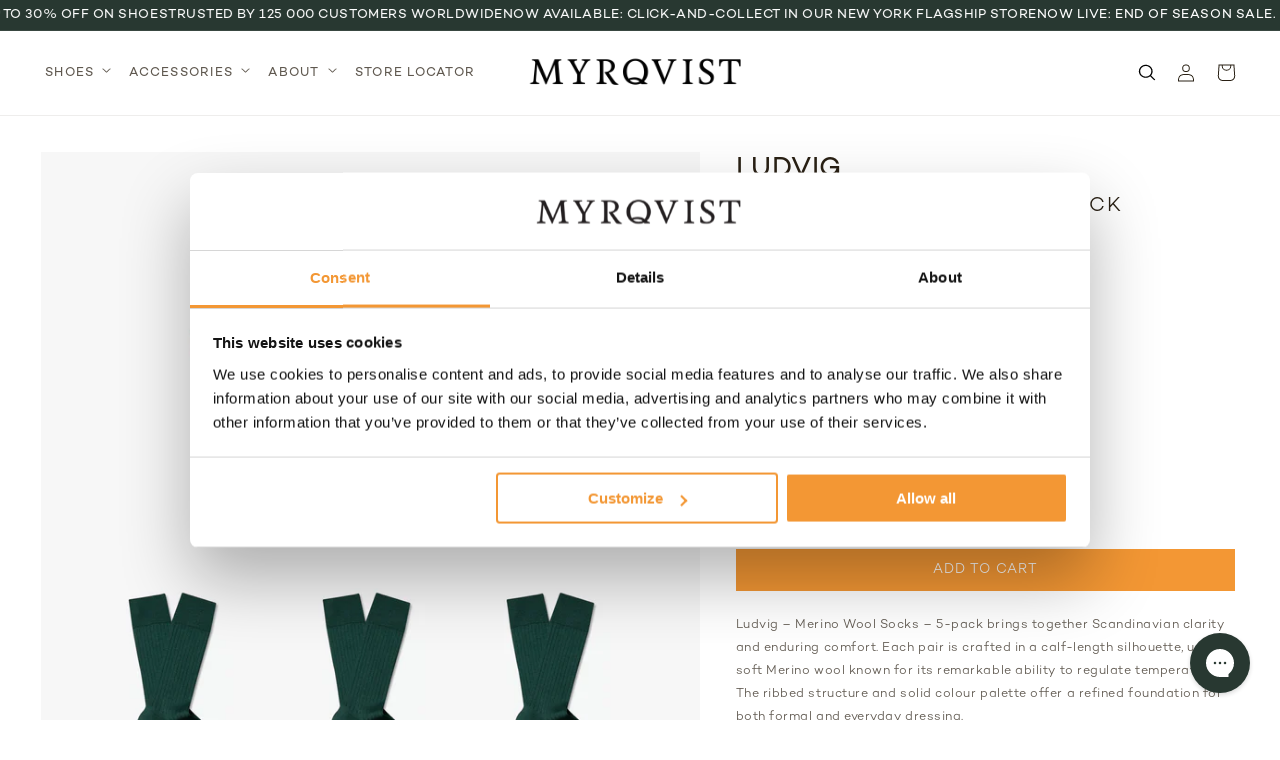

--- FILE ---
content_type: text/html; charset=utf-8
request_url: https://myrqvist.com/en-us/products/ludvig-merino-wool-socks-5-pack
body_size: 99944
content:
<!doctype html>
<html class="no-js" lang="en">
  <head>
    <link rel="preconnect dns-prefetch" href="https://api.config-security.com/" crossorigin>
    <link rel="preconnect dns-prefetch" href="https://conf.config-security.com/" crossorigin>
    
    
    <!-- Google Tag Manager -->
    <script>
      (function(w,d,s,l,i){w[l]=w[l]||[];w[l].push({'gtm.start':
      new Date().getTime(),event:'gtm.js'});var f=d.getElementsByTagName(s)[0],
      j=d.createElement(s),dl=l!='dataLayer'?'&l='+l:'';j.async=true;j.src=
      'https://www.googletagmanager.com/gtm.js?id='+i+dl;f.parentNode.insertBefore(j,f);
        })(window,document,'script','dataLayer','GTM-PXBRF63');
    </script>
    <!-- End Google Tag Manager -->

    
    <script>
     document.addEventListener('DOMContentLoaded', function() {
        window.dataLayer = window.dataLayer || [];
        dataLayer.push({ ecommerce: null }); // Clear previous ecommerce object
        
        var isProduction = true; // default
        if (typeof Shopify !== "undefined" && Shopify.previewMode === true) {
          isProduction = false;
        }
        dataLayer.push({
          event: "page_impression",
          page_info: {
            url: "https://myrqvist.com/en-us/products/ludvig-merino-wool-socks-5-pack",
            virtual_url: "/en-us/products/ludvig-merino-wool-socks-5-pack",
            page_path: "/en-us/products/ludvig-merino-wool-socks-5-pack",
            page_title: "Ludvig – Merino Wool Socks – 5-pack︱Myrqvist",
            page_type: "product_detail_page",
            page_referrer: document.referrer || "",
            market: "US",
            locale: "en",
            currency: "USD",
            trigger_type: "hard"
          },
          environment_info: {
            is_production: (typeof Shopify !== "undefined" && Shopify.previewMode) ? false : true
          }
        });
      }); 
    </script>
    
    <script>
      // Product Detail Impression Event
      (function() {
        setTimeout(() => {
        // Clear previous ecommerce object
        dataLayer.push({ ecommerce: null });
        
        // Get product data from Shopify
        
        var product = {"id":7869848879235,"title":"Ludvig – Merino Wool Socks – 5-pack","handle":"ludvig-merino-wool-socks-5-pack","description":"\u003cp\u003eLudvig – Merino Wool Socks – 5-pack brings together Scandinavian clarity and enduring comfort. Each pair is crafted in a calf-length silhouette, using soft Merino wool known for its remarkable ability to regulate temperature. The ribbed structure and solid colour palette offer a refined foundation for both formal and everyday dressing.\u003c\/p\u003e\n\u003cp\u003eMerino wool socks adapt to changing conditions, keeping feet cool in summer and comfortably warm in winter. The blend of 85% Merino wool and 15% polyamide ensures breathability, resilience, and a gentle touch against the skin. This thoughtful construction makes Ludvig an essential for those who value high quality merino wool socks for all seasons.\u003c\/p\u003e\n\u003cp\u003eDesigned for versatility, these socks complement dress shoes and office wear as naturally as they do casual ensembles. The calf-high fit and subtle ribbing provide a secure, elegant profile that sits neatly under tailored trousers or slacks. Each 5-pack offers a consistent, understated style, ideal for those who appreciate both function and form.\u003c\/p\u003e\n\u003cp\u003eLudvig – Merino Wool Socks – 5-pack stands as a testament to the quiet luxury of well-made accessories. Whether chosen for business, travel, or daily comfort, these merino wool socks deliver lasting ease and a sense of considered style.\u003c\/p\u003e","published_at":"2023-03-02T12:35:34+01:00","created_at":"2023-03-02T12:35:34+01:00","vendor":"Myrqvist","type":"Socks","tags":["sitoo:ignore"],"price":6800,"price_min":6800,"price_max":6800,"available":true,"price_varies":false,"compare_at_price":8500,"compare_at_price_min":8500,"compare_at_price_max":8500,"compare_at_price_varies":false,"variants":[{"id":43165112303747,"title":"39-42 \/ Black","option1":"39-42","option2":"Black","option3":null,"sku":"21020139","requires_shipping":true,"taxable":true,"featured_image":{"id":55402329801043,"product_id":7869848879235,"position":6,"created_at":"2024-04-12T15:00:27+02:00","updated_at":"2025-03-24T10:20:58+01:00","alt":"Five pairs of Ludvig calf-length merino wool socks in classic solid black, each with a refined ribbed design and neatly arranged on a white background.","width":2000,"height":2500,"src":"\/\/myrqvist.com\/cdn\/shop\/files\/LudvigSvarcopy.png?v=1742808058","variant_ids":[43165112303747,47984408527187]},"available":false,"name":"Ludvig – Merino Wool Socks – 5-pack - 39-42 \/ Black","public_title":"39-42 \/ Black","options":["39-42","Black"],"price":6800,"weight":500,"compare_at_price":8500,"inventory_management":"shopify","barcode":null,"featured_media":{"alt":"Five pairs of Ludvig calf-length merino wool socks in classic solid black, each with a refined ribbed design and neatly arranged on a white background.","id":48120367907155,"position":6,"preview_image":{"aspect_ratio":0.8,"height":2500,"width":2000,"src":"\/\/myrqvist.com\/cdn\/shop\/files\/LudvigSvarcopy.png?v=1742808058"}},"requires_selling_plan":false,"selling_plan_allocations":[],"quantity_rule":{"min":1,"max":null,"increment":1}},{"id":47984408363347,"title":"39-42 \/ Brown","option1":"39-42","option2":"Brown","option3":null,"sku":"21020639","requires_shipping":true,"taxable":true,"featured_image":{"id":55402330521939,"product_id":7869848879235,"position":4,"created_at":"2024-04-12T15:00:27+02:00","updated_at":"2025-03-24T10:20:58+01:00","alt":"Five pairs of Ludvig calf-length merino wool socks in dark brown, each with a ribbed texture and arranged in a tidy grid on a white background.","width":2000,"height":2500,"src":"\/\/myrqvist.com\/cdn\/shop\/files\/49644090127_2117f1c7a5_o.png?v=1742808058","variant_ids":[47984408363347,47984408559955]},"available":false,"name":"Ludvig – Merino Wool Socks – 5-pack - 39-42 \/ Brown","public_title":"39-42 \/ Brown","options":["39-42","Brown"],"price":6800,"weight":500,"compare_at_price":8500,"inventory_management":"shopify","barcode":null,"featured_media":{"alt":"Five pairs of Ludvig calf-length merino wool socks in dark brown, each with a ribbed texture and arranged in a tidy grid on a white background.","id":48120367841619,"position":4,"preview_image":{"aspect_ratio":0.8,"height":2500,"width":2000,"src":"\/\/myrqvist.com\/cdn\/shop\/files\/49644090127_2117f1c7a5_o.png?v=1742808058"}},"requires_selling_plan":false,"selling_plan_allocations":[],"quantity_rule":{"min":1,"max":null,"increment":1}},{"id":47984408396115,"title":"39-42 \/ Burgundy","option1":"39-42","option2":"Burgundy","option3":null,"sku":"21020539","requires_shipping":true,"taxable":true,"featured_image":{"id":48031814910291,"product_id":7869848879235,"position":1,"created_at":"2023-03-17T13:56:24+01:00","updated_at":"2025-03-24T10:20:57+01:00","alt":"Five pairs of Ludvig calf-length merino wool socks in a deep burgundy shade, each featuring a ribbed texture and neatly arranged against a white background.","width":2000,"height":2500,"src":"\/\/myrqvist.com\/cdn\/shop\/products\/Ludvig5pack.png?v=1742808057","variant_ids":[47984408396115,47984408592723]},"available":false,"name":"Ludvig – Merino Wool Socks – 5-pack - 39-42 \/ Burgundy","public_title":"39-42 \/ Burgundy","options":["39-42","Burgundy"],"price":6800,"weight":500,"compare_at_price":8500,"inventory_management":"shopify","barcode":null,"featured_media":{"alt":"Five pairs of Ludvig calf-length merino wool socks in a deep burgundy shade, each featuring a ribbed texture and neatly arranged against a white background.","id":40689309745491,"position":1,"preview_image":{"aspect_ratio":0.8,"height":2500,"width":2000,"src":"\/\/myrqvist.com\/cdn\/shop\/products\/Ludvig5pack.png?v=1742808057"}},"requires_selling_plan":false,"selling_plan_allocations":[],"quantity_rule":{"min":1,"max":null,"increment":1}},{"id":47984408428883,"title":"39-42 \/ Forest Green","option1":"39-42","option2":"Forest Green","option3":null,"sku":"21020439","requires_shipping":true,"taxable":true,"featured_image":{"id":55402329768275,"product_id":7869848879235,"position":3,"created_at":"2024-04-12T15:00:26+02:00","updated_at":"2025-03-24T10:20:58+01:00","alt":"Five pairs of Ludvig calf-length merino wool socks in deep green, each with a ribbed finish and arranged in a neat grid on a white background.","width":2000,"height":2500,"src":"\/\/myrqvist.com\/cdn\/shop\/files\/49644089992_fd3be9ee2c_o.png?v=1742808058","variant_ids":[47984408428883,47984408625491]},"available":true,"name":"Ludvig – Merino Wool Socks – 5-pack - 39-42 \/ Forest Green","public_title":"39-42 \/ Forest Green","options":["39-42","Forest Green"],"price":6800,"weight":500,"compare_at_price":8500,"inventory_management":"shopify","barcode":null,"featured_media":{"alt":"Five pairs of Ludvig calf-length merino wool socks in deep green, each with a ribbed finish and arranged in a neat grid on a white background.","id":48120367808851,"position":3,"preview_image":{"aspect_ratio":0.8,"height":2500,"width":2000,"src":"\/\/myrqvist.com\/cdn\/shop\/files\/49644089992_fd3be9ee2c_o.png?v=1742808058"}},"requires_selling_plan":false,"selling_plan_allocations":[],"quantity_rule":{"min":1,"max":null,"increment":1}},{"id":47984408461651,"title":"39-42 \/ Grey","option1":"39-42","option2":"Grey","option3":null,"sku":"21020339","requires_shipping":true,"taxable":true,"featured_image":{"id":55402330587475,"product_id":7869848879235,"position":5,"created_at":"2024-04-12T15:00:27+02:00","updated_at":"2025-03-24T10:20:58+01:00","alt":"Five pairs of Ludvig calf-length merino wool socks in charcoal grey, each with a subtle ribbed pattern and arranged in a clean, symmetrical layout on a white background.","width":2000,"height":2500,"src":"\/\/myrqvist.com\/cdn\/shop\/files\/49644090207_5711fcb755_o_1.png?v=1742808058","variant_ids":[47984408461651,47984408658259]},"available":false,"name":"Ludvig – Merino Wool Socks – 5-pack - 39-42 \/ Grey","public_title":"39-42 \/ Grey","options":["39-42","Grey"],"price":6800,"weight":500,"compare_at_price":8500,"inventory_management":"shopify","barcode":null,"featured_media":{"alt":"Five pairs of Ludvig calf-length merino wool socks in charcoal grey, each with a subtle ribbed pattern and arranged in a clean, symmetrical layout on a white background.","id":48120367874387,"position":5,"preview_image":{"aspect_ratio":0.8,"height":2500,"width":2000,"src":"\/\/myrqvist.com\/cdn\/shop\/files\/49644090207_5711fcb755_o_1.png?v=1742808058"}},"requires_selling_plan":false,"selling_plan_allocations":[],"quantity_rule":{"min":1,"max":null,"increment":1}},{"id":47984408494419,"title":"39-42 \/ Navy","option1":"39-42","option2":"Navy","option3":null,"sku":"21020239","requires_shipping":true,"taxable":true,"featured_image":{"id":55402330095955,"product_id":7869848879235,"position":2,"created_at":"2024-04-12T15:00:26+02:00","updated_at":"2025-03-24T10:20:57+01:00","alt":"Five pairs of Ludvig calf-length merino wool socks in classic black, each featuring a ribbed design and neatly arranged on a white background.","width":2000,"height":2500,"src":"\/\/myrqvist.com\/cdn\/shop\/files\/49643284358_8547b941dc_o.png?v=1742808057","variant_ids":[47984408494419,47984408691027]},"available":false,"name":"Ludvig – Merino Wool Socks – 5-pack - 39-42 \/ Navy","public_title":"39-42 \/ Navy","options":["39-42","Navy"],"price":6800,"weight":500,"compare_at_price":8500,"inventory_management":"shopify","barcode":null,"featured_media":{"alt":"Five pairs of Ludvig calf-length merino wool socks in classic black, each featuring a ribbed design and neatly arranged on a white background.","id":48120367776083,"position":2,"preview_image":{"aspect_ratio":0.8,"height":2500,"width":2000,"src":"\/\/myrqvist.com\/cdn\/shop\/files\/49643284358_8547b941dc_o.png?v=1742808057"}},"requires_selling_plan":false,"selling_plan_allocations":[],"quantity_rule":{"min":1,"max":null,"increment":1}},{"id":47984408527187,"title":"43-46 \/ Black","option1":"43-46","option2":"Black","option3":null,"sku":"21020143","requires_shipping":true,"taxable":true,"featured_image":{"id":55402329801043,"product_id":7869848879235,"position":6,"created_at":"2024-04-12T15:00:27+02:00","updated_at":"2025-03-24T10:20:58+01:00","alt":"Five pairs of Ludvig calf-length merino wool socks in classic solid black, each with a refined ribbed design and neatly arranged on a white background.","width":2000,"height":2500,"src":"\/\/myrqvist.com\/cdn\/shop\/files\/LudvigSvarcopy.png?v=1742808058","variant_ids":[43165112303747,47984408527187]},"available":false,"name":"Ludvig – Merino Wool Socks – 5-pack - 43-46 \/ Black","public_title":"43-46 \/ Black","options":["43-46","Black"],"price":6800,"weight":500,"compare_at_price":8500,"inventory_management":"shopify","barcode":null,"featured_media":{"alt":"Five pairs of Ludvig calf-length merino wool socks in classic solid black, each with a refined ribbed design and neatly arranged on a white background.","id":48120367907155,"position":6,"preview_image":{"aspect_ratio":0.8,"height":2500,"width":2000,"src":"\/\/myrqvist.com\/cdn\/shop\/files\/LudvigSvarcopy.png?v=1742808058"}},"requires_selling_plan":false,"selling_plan_allocations":[],"quantity_rule":{"min":1,"max":null,"increment":1}},{"id":47984408559955,"title":"43-46 \/ Brown","option1":"43-46","option2":"Brown","option3":null,"sku":"21020643","requires_shipping":true,"taxable":true,"featured_image":{"id":55402330521939,"product_id":7869848879235,"position":4,"created_at":"2024-04-12T15:00:27+02:00","updated_at":"2025-03-24T10:20:58+01:00","alt":"Five pairs of Ludvig calf-length merino wool socks in dark brown, each with a ribbed texture and arranged in a tidy grid on a white background.","width":2000,"height":2500,"src":"\/\/myrqvist.com\/cdn\/shop\/files\/49644090127_2117f1c7a5_o.png?v=1742808058","variant_ids":[47984408363347,47984408559955]},"available":false,"name":"Ludvig – Merino Wool Socks – 5-pack - 43-46 \/ Brown","public_title":"43-46 \/ Brown","options":["43-46","Brown"],"price":6800,"weight":500,"compare_at_price":8500,"inventory_management":"shopify","barcode":null,"featured_media":{"alt":"Five pairs of Ludvig calf-length merino wool socks in dark brown, each with a ribbed texture and arranged in a tidy grid on a white background.","id":48120367841619,"position":4,"preview_image":{"aspect_ratio":0.8,"height":2500,"width":2000,"src":"\/\/myrqvist.com\/cdn\/shop\/files\/49644090127_2117f1c7a5_o.png?v=1742808058"}},"requires_selling_plan":false,"selling_plan_allocations":[],"quantity_rule":{"min":1,"max":null,"increment":1}},{"id":47984408592723,"title":"43-46 \/ Burgundy","option1":"43-46","option2":"Burgundy","option3":null,"sku":"21020543","requires_shipping":true,"taxable":true,"featured_image":{"id":48031814910291,"product_id":7869848879235,"position":1,"created_at":"2023-03-17T13:56:24+01:00","updated_at":"2025-03-24T10:20:57+01:00","alt":"Five pairs of Ludvig calf-length merino wool socks in a deep burgundy shade, each featuring a ribbed texture and neatly arranged against a white background.","width":2000,"height":2500,"src":"\/\/myrqvist.com\/cdn\/shop\/products\/Ludvig5pack.png?v=1742808057","variant_ids":[47984408396115,47984408592723]},"available":false,"name":"Ludvig – Merino Wool Socks – 5-pack - 43-46 \/ Burgundy","public_title":"43-46 \/ Burgundy","options":["43-46","Burgundy"],"price":6800,"weight":500,"compare_at_price":8500,"inventory_management":"shopify","barcode":null,"featured_media":{"alt":"Five pairs of Ludvig calf-length merino wool socks in a deep burgundy shade, each featuring a ribbed texture and neatly arranged against a white background.","id":40689309745491,"position":1,"preview_image":{"aspect_ratio":0.8,"height":2500,"width":2000,"src":"\/\/myrqvist.com\/cdn\/shop\/products\/Ludvig5pack.png?v=1742808057"}},"requires_selling_plan":false,"selling_plan_allocations":[],"quantity_rule":{"min":1,"max":null,"increment":1}},{"id":47984408625491,"title":"43-46 \/ Forest Green","option1":"43-46","option2":"Forest Green","option3":null,"sku":"21020443","requires_shipping":true,"taxable":true,"featured_image":{"id":55402329768275,"product_id":7869848879235,"position":3,"created_at":"2024-04-12T15:00:26+02:00","updated_at":"2025-03-24T10:20:58+01:00","alt":"Five pairs of Ludvig calf-length merino wool socks in deep green, each with a ribbed finish and arranged in a neat grid on a white background.","width":2000,"height":2500,"src":"\/\/myrqvist.com\/cdn\/shop\/files\/49644089992_fd3be9ee2c_o.png?v=1742808058","variant_ids":[47984408428883,47984408625491]},"available":false,"name":"Ludvig – Merino Wool Socks – 5-pack - 43-46 \/ Forest Green","public_title":"43-46 \/ Forest Green","options":["43-46","Forest Green"],"price":6800,"weight":500,"compare_at_price":8500,"inventory_management":"shopify","barcode":null,"featured_media":{"alt":"Five pairs of Ludvig calf-length merino wool socks in deep green, each with a ribbed finish and arranged in a neat grid on a white background.","id":48120367808851,"position":3,"preview_image":{"aspect_ratio":0.8,"height":2500,"width":2000,"src":"\/\/myrqvist.com\/cdn\/shop\/files\/49644089992_fd3be9ee2c_o.png?v=1742808058"}},"requires_selling_plan":false,"selling_plan_allocations":[],"quantity_rule":{"min":1,"max":null,"increment":1}},{"id":47984408658259,"title":"43-46 \/ Grey","option1":"43-46","option2":"Grey","option3":null,"sku":"21020343","requires_shipping":true,"taxable":true,"featured_image":{"id":55402330587475,"product_id":7869848879235,"position":5,"created_at":"2024-04-12T15:00:27+02:00","updated_at":"2025-03-24T10:20:58+01:00","alt":"Five pairs of Ludvig calf-length merino wool socks in charcoal grey, each with a subtle ribbed pattern and arranged in a clean, symmetrical layout on a white background.","width":2000,"height":2500,"src":"\/\/myrqvist.com\/cdn\/shop\/files\/49644090207_5711fcb755_o_1.png?v=1742808058","variant_ids":[47984408461651,47984408658259]},"available":false,"name":"Ludvig – Merino Wool Socks – 5-pack - 43-46 \/ Grey","public_title":"43-46 \/ Grey","options":["43-46","Grey"],"price":6800,"weight":500,"compare_at_price":8500,"inventory_management":"shopify","barcode":null,"featured_media":{"alt":"Five pairs of Ludvig calf-length merino wool socks in charcoal grey, each with a subtle ribbed pattern and arranged in a clean, symmetrical layout on a white background.","id":48120367874387,"position":5,"preview_image":{"aspect_ratio":0.8,"height":2500,"width":2000,"src":"\/\/myrqvist.com\/cdn\/shop\/files\/49644090207_5711fcb755_o_1.png?v=1742808058"}},"requires_selling_plan":false,"selling_plan_allocations":[],"quantity_rule":{"min":1,"max":null,"increment":1}},{"id":47984408691027,"title":"43-46 \/ Navy","option1":"43-46","option2":"Navy","option3":null,"sku":"21020243","requires_shipping":true,"taxable":true,"featured_image":{"id":55402330095955,"product_id":7869848879235,"position":2,"created_at":"2024-04-12T15:00:26+02:00","updated_at":"2025-03-24T10:20:57+01:00","alt":"Five pairs of Ludvig calf-length merino wool socks in classic black, each featuring a ribbed design and neatly arranged on a white background.","width":2000,"height":2500,"src":"\/\/myrqvist.com\/cdn\/shop\/files\/49643284358_8547b941dc_o.png?v=1742808057","variant_ids":[47984408494419,47984408691027]},"available":false,"name":"Ludvig – Merino Wool Socks – 5-pack - 43-46 \/ Navy","public_title":"43-46 \/ Navy","options":["43-46","Navy"],"price":6800,"weight":500,"compare_at_price":8500,"inventory_management":"shopify","barcode":null,"featured_media":{"alt":"Five pairs of Ludvig calf-length merino wool socks in classic black, each featuring a ribbed design and neatly arranged on a white background.","id":48120367776083,"position":2,"preview_image":{"aspect_ratio":0.8,"height":2500,"width":2000,"src":"\/\/myrqvist.com\/cdn\/shop\/files\/49643284358_8547b941dc_o.png?v=1742808057"}},"requires_selling_plan":false,"selling_plan_allocations":[],"quantity_rule":{"min":1,"max":null,"increment":1}}],"images":["\/\/myrqvist.com\/cdn\/shop\/products\/Ludvig5pack.png?v=1742808057","\/\/myrqvist.com\/cdn\/shop\/files\/49643284358_8547b941dc_o.png?v=1742808057","\/\/myrqvist.com\/cdn\/shop\/files\/49644089992_fd3be9ee2c_o.png?v=1742808058","\/\/myrqvist.com\/cdn\/shop\/files\/49644090127_2117f1c7a5_o.png?v=1742808058","\/\/myrqvist.com\/cdn\/shop\/files\/49644090207_5711fcb755_o_1.png?v=1742808058","\/\/myrqvist.com\/cdn\/shop\/files\/LudvigSvarcopy.png?v=1742808058"],"featured_image":"\/\/myrqvist.com\/cdn\/shop\/products\/Ludvig5pack.png?v=1742808057","options":["Size","Color"],"media":[{"alt":"Five pairs of Ludvig calf-length merino wool socks in a deep burgundy shade, each featuring a ribbed texture and neatly arranged against a white background.","id":40689309745491,"position":1,"preview_image":{"aspect_ratio":0.8,"height":2500,"width":2000,"src":"\/\/myrqvist.com\/cdn\/shop\/products\/Ludvig5pack.png?v=1742808057"},"aspect_ratio":0.8,"height":2500,"media_type":"image","src":"\/\/myrqvist.com\/cdn\/shop\/products\/Ludvig5pack.png?v=1742808057","width":2000},{"alt":"Five pairs of Ludvig calf-length merino wool socks in classic black, each featuring a ribbed design and neatly arranged on a white background.","id":48120367776083,"position":2,"preview_image":{"aspect_ratio":0.8,"height":2500,"width":2000,"src":"\/\/myrqvist.com\/cdn\/shop\/files\/49643284358_8547b941dc_o.png?v=1742808057"},"aspect_ratio":0.8,"height":2500,"media_type":"image","src":"\/\/myrqvist.com\/cdn\/shop\/files\/49643284358_8547b941dc_o.png?v=1742808057","width":2000},{"alt":"Five pairs of Ludvig calf-length merino wool socks in deep green, each with a ribbed finish and arranged in a neat grid on a white background.","id":48120367808851,"position":3,"preview_image":{"aspect_ratio":0.8,"height":2500,"width":2000,"src":"\/\/myrqvist.com\/cdn\/shop\/files\/49644089992_fd3be9ee2c_o.png?v=1742808058"},"aspect_ratio":0.8,"height":2500,"media_type":"image","src":"\/\/myrqvist.com\/cdn\/shop\/files\/49644089992_fd3be9ee2c_o.png?v=1742808058","width":2000},{"alt":"Five pairs of Ludvig calf-length merino wool socks in dark brown, each with a ribbed texture and arranged in a tidy grid on a white background.","id":48120367841619,"position":4,"preview_image":{"aspect_ratio":0.8,"height":2500,"width":2000,"src":"\/\/myrqvist.com\/cdn\/shop\/files\/49644090127_2117f1c7a5_o.png?v=1742808058"},"aspect_ratio":0.8,"height":2500,"media_type":"image","src":"\/\/myrqvist.com\/cdn\/shop\/files\/49644090127_2117f1c7a5_o.png?v=1742808058","width":2000},{"alt":"Five pairs of Ludvig calf-length merino wool socks in charcoal grey, each with a subtle ribbed pattern and arranged in a clean, symmetrical layout on a white background.","id":48120367874387,"position":5,"preview_image":{"aspect_ratio":0.8,"height":2500,"width":2000,"src":"\/\/myrqvist.com\/cdn\/shop\/files\/49644090207_5711fcb755_o_1.png?v=1742808058"},"aspect_ratio":0.8,"height":2500,"media_type":"image","src":"\/\/myrqvist.com\/cdn\/shop\/files\/49644090207_5711fcb755_o_1.png?v=1742808058","width":2000},{"alt":"Five pairs of Ludvig calf-length merino wool socks in classic solid black, each with a refined ribbed design and neatly arranged on a white background.","id":48120367907155,"position":6,"preview_image":{"aspect_ratio":0.8,"height":2500,"width":2000,"src":"\/\/myrqvist.com\/cdn\/shop\/files\/LudvigSvarcopy.png?v=1742808058"},"aspect_ratio":0.8,"height":2500,"media_type":"image","src":"\/\/myrqvist.com\/cdn\/shop\/files\/LudvigSvarcopy.png?v=1742808058","width":2000}],"requires_selling_plan":false,"selling_plan_groups":[],"content":"\u003cp\u003eLudvig – Merino Wool Socks – 5-pack brings together Scandinavian clarity and enduring comfort. Each pair is crafted in a calf-length silhouette, using soft Merino wool known for its remarkable ability to regulate temperature. The ribbed structure and solid colour palette offer a refined foundation for both formal and everyday dressing.\u003c\/p\u003e\n\u003cp\u003eMerino wool socks adapt to changing conditions, keeping feet cool in summer and comfortably warm in winter. The blend of 85% Merino wool and 15% polyamide ensures breathability, resilience, and a gentle touch against the skin. This thoughtful construction makes Ludvig an essential for those who value high quality merino wool socks for all seasons.\u003c\/p\u003e\n\u003cp\u003eDesigned for versatility, these socks complement dress shoes and office wear as naturally as they do casual ensembles. The calf-high fit and subtle ribbing provide a secure, elegant profile that sits neatly under tailored trousers or slacks. Each 5-pack offers a consistent, understated style, ideal for those who appreciate both function and form.\u003c\/p\u003e\n\u003cp\u003eLudvig – Merino Wool Socks – 5-pack stands as a testament to the quiet luxury of well-made accessories. Whether chosen for business, travel, or daily comfort, these merino wool socks deliver lasting ease and a sense of considered style.\u003c\/p\u003e"};
        var selectedVariant = {"id":47984408428883,"title":"39-42 \/ Forest Green","option1":"39-42","option2":"Forest Green","option3":null,"sku":"21020439","requires_shipping":true,"taxable":true,"featured_image":{"id":55402329768275,"product_id":7869848879235,"position":3,"created_at":"2024-04-12T15:00:26+02:00","updated_at":"2025-03-24T10:20:58+01:00","alt":"Five pairs of Ludvig calf-length merino wool socks in deep green, each with a ribbed finish and arranged in a neat grid on a white background.","width":2000,"height":2500,"src":"\/\/myrqvist.com\/cdn\/shop\/files\/49644089992_fd3be9ee2c_o.png?v=1742808058","variant_ids":[47984408428883,47984408625491]},"available":true,"name":"Ludvig – Merino Wool Socks – 5-pack - 39-42 \/ Forest Green","public_title":"39-42 \/ Forest Green","options":["39-42","Forest Green"],"price":6800,"weight":500,"compare_at_price":8500,"inventory_management":"shopify","barcode":null,"featured_media":{"alt":"Five pairs of Ludvig calf-length merino wool socks in deep green, each with a ribbed finish and arranged in a neat grid on a white background.","id":48120367808851,"position":3,"preview_image":{"aspect_ratio":0.8,"height":2500,"width":2000,"src":"\/\/myrqvist.com\/cdn\/shop\/files\/49644089992_fd3be9ee2c_o.png?v=1742808058"}},"requires_selling_plan":false,"selling_plan_allocations":[],"quantity_rule":{"min":1,"max":null,"increment":1}};
        
        // Calculate price (in cents, convert to your currency's main unit)
        var price = selectedVariant.price / 100;
        var compareAtPrice = selectedVariant.compare_at_price ? selectedVariant.compare_at_price / 100 : price;
        var discount = compareAtPrice - price;
        
        // Get categories (you may need to adjust based on your collection structure)
        var categories = [];
        
          
            categories.push("Accessories, Socks &amp; Shoe Care");
          
            categories.push("All Products");
          
            categories.push("All Socks");
          
        
        
        // Push product detail impression event
        dataLayer.push({
          event: "product_detail_impression",
          ecommerce: {
            value: price,
            items: [{
              item_id: "7869848879235",
              item_sku: selectedVariant.sku || "7869848879235 - " + selectedVariant.id,
              item_name: "Ludvig – Merino Wool Socks – 5-pack",
              index: 0,
              coupon: "", // Add coupon code logic if applicable
              item_brand: "Myrqvist",
              item_category: categories[0] || "",
              item_category2: categories[1] || "",
              item_category3: categories[2] || "",
              item_variant: selectedVariant.title || "",
              discount: discount,
              price: price,
              quantity: 1
            }]
          }
        });
        
        }, 2000);
      })();
    </script>
    
    <!-- TrustBox script -->
    <script type="text/javascript" src="//widget.trustpilot.com/bootstrap/v5/tp.widget.bootstrap.min.js" async></script>
    <!-- End TrustBox script -->

    <meta charset="utf-8">
    <meta http-equiv="X-UA-Compatible" content="IE=edge">
    <meta name="viewport" content="width=device-width,initial-scale=1">
    <meta name="theme-color" content="">
    <link rel="canonical" href="https://myrqvist.com/en-us/products/ludvig-merino-wool-socks-5-pack">
    <link rel="preconnect" href="https://cdn.shopify.com" crossorigin><link rel="icon" type="image/png" href="//myrqvist.com/cdn/shop/files/favicon.svg?crop=center&height=32&v=1704200763&width=32"><link type="text/css" href="//myrqvist.com/cdn/shop/t/56/assets/custom-fonts.css?v=20234746194499299541727444738" rel="stylesheet">

    <title>
      Ludvig – Merino Wool Socks – 5-pack︱Myrqvist
</title>

    
      <meta name="description" content="Designed in Sweden, made in Portugal. Ludvig Merino wool socks adapt to keep feet warm in winter and cool in summer. Available online and in stores.">
    

    

<meta property="og:site_name" content="Myrqvist">
<meta property="og:url" content="https://myrqvist.com/en-us/products/ludvig-merino-wool-socks-5-pack">
<meta property="og:title" content="Ludvig – Merino Wool Socks – 5-pack︱Myrqvist">
<meta property="og:type" content="product">
<meta property="og:description" content="Designed in Sweden, made in Portugal. Ludvig Merino wool socks adapt to keep feet warm in winter and cool in summer. Available online and in stores."><meta property="og:image" content="http://myrqvist.com/cdn/shop/products/Ludvig5pack.png?v=1742808057">
  <meta property="og:image:secure_url" content="https://myrqvist.com/cdn/shop/products/Ludvig5pack.png?v=1742808057">
  <meta property="og:image:width" content="2000">
  <meta property="og:image:height" content="2500"><meta property="og:price:amount" content="68.00">
  <meta property="og:price:currency" content="USD"><meta name="twitter:card" content="summary_large_image">
<meta name="twitter:title" content="Ludvig – Merino Wool Socks – 5-pack︱Myrqvist">
<meta name="twitter:description" content="Designed in Sweden, made in Portugal. Ludvig Merino wool socks adapt to keep feet warm in winter and cool in summer. Available online and in stores.">


    <script src="//myrqvist.com/cdn/shop/t/56/assets/global.js?v=85657509340407961161763460045" defer="defer"></script>
    <script>window.performance && window.performance.mark && window.performance.mark('shopify.content_for_header.start');</script><meta name="google-site-verification" content="TsDuajQZ80qKRc8l_rN5qdwKo-wzDVPVo2nOpdtwE7M">
<meta name="facebook-domain-verification" content="l5s80amjegp5lp650rx0whiumdy868">
<meta id="shopify-digital-wallet" name="shopify-digital-wallet" content="/54943383683/digital_wallets/dialog">
<meta name="shopify-checkout-api-token" content="5e3be9b47c12abdc577dba477a3401e6">
<meta id="in-context-paypal-metadata" data-shop-id="54943383683" data-venmo-supported="false" data-environment="production" data-locale="en_US" data-paypal-v4="true" data-currency="USD">
<link rel="alternate" hreflang="x-default" href="https://myrqvist.com/products/ludvig-merino-wool-socks-5-pack">
<link rel="alternate" hreflang="en-DK" href="https://myrqvist.com/en-dk/products/ludvig-merino-wool-socks-5-pack">
<link rel="alternate" hreflang="en-US" href="https://myrqvist.com/en-us/products/ludvig-merino-wool-socks-5-pack">
<link rel="alternate" hreflang="de-DE" href="https://myrqvist.com/de-de/products/ludvig-merino-wool-socks-5-pack">
<link rel="alternate" hreflang="en-DE" href="https://myrqvist.com/en-de/products/ludvig-merino-wool-socks-5-pack">
<link rel="alternate" hreflang="en-NO" href="https://myrqvist.com/en-no/products/ludvig-merino-wool-socks-5-pack">
<link rel="alternate" hreflang="en-GB" href="https://myrqvist.com/en-gb/products/ludvig-merino-wool-socks-5-pack">
<link rel="alternate" hreflang="en-AE" href="https://myrqvist.com/en-row/products/ludvig-merino-wool-socks-5-pack">
<link rel="alternate" hreflang="fr-AE" href="https://myrqvist.com/fr-row/products/ludvig-merino-wool-socks-5-pack">
<link rel="alternate" hreflang="en-AU" href="https://myrqvist.com/en-row/products/ludvig-merino-wool-socks-5-pack">
<link rel="alternate" hreflang="fr-AU" href="https://myrqvist.com/fr-row/products/ludvig-merino-wool-socks-5-pack">
<link rel="alternate" hreflang="en-CA" href="https://myrqvist.com/en-row/products/ludvig-merino-wool-socks-5-pack">
<link rel="alternate" hreflang="fr-CA" href="https://myrqvist.com/fr-row/products/ludvig-merino-wool-socks-5-pack">
<link rel="alternate" hreflang="en-HK" href="https://myrqvist.com/en-row/products/ludvig-merino-wool-socks-5-pack">
<link rel="alternate" hreflang="fr-HK" href="https://myrqvist.com/fr-row/products/ludvig-merino-wool-socks-5-pack">
<link rel="alternate" hreflang="en-IL" href="https://myrqvist.com/en-row/products/ludvig-merino-wool-socks-5-pack">
<link rel="alternate" hreflang="fr-IL" href="https://myrqvist.com/fr-row/products/ludvig-merino-wool-socks-5-pack">
<link rel="alternate" hreflang="en-JP" href="https://myrqvist.com/en-row/products/ludvig-merino-wool-socks-5-pack">
<link rel="alternate" hreflang="fr-JP" href="https://myrqvist.com/fr-row/products/ludvig-merino-wool-socks-5-pack">
<link rel="alternate" hreflang="en-MY" href="https://myrqvist.com/en-row/products/ludvig-merino-wool-socks-5-pack">
<link rel="alternate" hreflang="fr-MY" href="https://myrqvist.com/fr-row/products/ludvig-merino-wool-socks-5-pack">
<link rel="alternate" hreflang="en-NZ" href="https://myrqvist.com/en-row/products/ludvig-merino-wool-socks-5-pack">
<link rel="alternate" hreflang="fr-NZ" href="https://myrqvist.com/fr-row/products/ludvig-merino-wool-socks-5-pack">
<link rel="alternate" hreflang="en-SG" href="https://myrqvist.com/en-row/products/ludvig-merino-wool-socks-5-pack">
<link rel="alternate" hreflang="fr-SG" href="https://myrqvist.com/fr-row/products/ludvig-merino-wool-socks-5-pack">
<link rel="alternate" hreflang="en-BL" href="https://myrqvist.com/en-row/products/ludvig-merino-wool-socks-5-pack">
<link rel="alternate" hreflang="fr-BL" href="https://myrqvist.com/fr-row/products/ludvig-merino-wool-socks-5-pack">
<link rel="alternate" hreflang="en-DZ" href="https://myrqvist.com/en-row/products/ludvig-merino-wool-socks-5-pack">
<link rel="alternate" hreflang="fr-DZ" href="https://myrqvist.com/fr-row/products/ludvig-merino-wool-socks-5-pack">
<link rel="alternate" hreflang="en-AO" href="https://myrqvist.com/en-row/products/ludvig-merino-wool-socks-5-pack">
<link rel="alternate" hreflang="fr-AO" href="https://myrqvist.com/fr-row/products/ludvig-merino-wool-socks-5-pack">
<link rel="alternate" hreflang="en-AC" href="https://myrqvist.com/en-row/products/ludvig-merino-wool-socks-5-pack">
<link rel="alternate" hreflang="fr-AC" href="https://myrqvist.com/fr-row/products/ludvig-merino-wool-socks-5-pack">
<link rel="alternate" hreflang="en-BJ" href="https://myrqvist.com/en-row/products/ludvig-merino-wool-socks-5-pack">
<link rel="alternate" hreflang="fr-BJ" href="https://myrqvist.com/fr-row/products/ludvig-merino-wool-socks-5-pack">
<link rel="alternate" hreflang="en-BW" href="https://myrqvist.com/en-row/products/ludvig-merino-wool-socks-5-pack">
<link rel="alternate" hreflang="fr-BW" href="https://myrqvist.com/fr-row/products/ludvig-merino-wool-socks-5-pack">
<link rel="alternate" hreflang="en-BF" href="https://myrqvist.com/en-row/products/ludvig-merino-wool-socks-5-pack">
<link rel="alternate" hreflang="fr-BF" href="https://myrqvist.com/fr-row/products/ludvig-merino-wool-socks-5-pack">
<link rel="alternate" hreflang="en-BI" href="https://myrqvist.com/en-row/products/ludvig-merino-wool-socks-5-pack">
<link rel="alternate" hreflang="fr-BI" href="https://myrqvist.com/fr-row/products/ludvig-merino-wool-socks-5-pack">
<link rel="alternate" hreflang="en-CM" href="https://myrqvist.com/en-row/products/ludvig-merino-wool-socks-5-pack">
<link rel="alternate" hreflang="fr-CM" href="https://myrqvist.com/fr-row/products/ludvig-merino-wool-socks-5-pack">
<link rel="alternate" hreflang="en-CV" href="https://myrqvist.com/en-row/products/ludvig-merino-wool-socks-5-pack">
<link rel="alternate" hreflang="fr-CV" href="https://myrqvist.com/fr-row/products/ludvig-merino-wool-socks-5-pack">
<link rel="alternate" hreflang="en-CF" href="https://myrqvist.com/en-row/products/ludvig-merino-wool-socks-5-pack">
<link rel="alternate" hreflang="fr-CF" href="https://myrqvist.com/fr-row/products/ludvig-merino-wool-socks-5-pack">
<link rel="alternate" hreflang="en-TD" href="https://myrqvist.com/en-row/products/ludvig-merino-wool-socks-5-pack">
<link rel="alternate" hreflang="fr-TD" href="https://myrqvist.com/fr-row/products/ludvig-merino-wool-socks-5-pack">
<link rel="alternate" hreflang="en-KM" href="https://myrqvist.com/en-row/products/ludvig-merino-wool-socks-5-pack">
<link rel="alternate" hreflang="fr-KM" href="https://myrqvist.com/fr-row/products/ludvig-merino-wool-socks-5-pack">
<link rel="alternate" hreflang="en-CG" href="https://myrqvist.com/en-row/products/ludvig-merino-wool-socks-5-pack">
<link rel="alternate" hreflang="fr-CG" href="https://myrqvist.com/fr-row/products/ludvig-merino-wool-socks-5-pack">
<link rel="alternate" hreflang="en-CD" href="https://myrqvist.com/en-row/products/ludvig-merino-wool-socks-5-pack">
<link rel="alternate" hreflang="fr-CD" href="https://myrqvist.com/fr-row/products/ludvig-merino-wool-socks-5-pack">
<link rel="alternate" hreflang="en-CI" href="https://myrqvist.com/en-row/products/ludvig-merino-wool-socks-5-pack">
<link rel="alternate" hreflang="fr-CI" href="https://myrqvist.com/fr-row/products/ludvig-merino-wool-socks-5-pack">
<link rel="alternate" hreflang="en-DJ" href="https://myrqvist.com/en-row/products/ludvig-merino-wool-socks-5-pack">
<link rel="alternate" hreflang="fr-DJ" href="https://myrqvist.com/fr-row/products/ludvig-merino-wool-socks-5-pack">
<link rel="alternate" hreflang="en-EG" href="https://myrqvist.com/en-row/products/ludvig-merino-wool-socks-5-pack">
<link rel="alternate" hreflang="fr-EG" href="https://myrqvist.com/fr-row/products/ludvig-merino-wool-socks-5-pack">
<link rel="alternate" hreflang="en-GQ" href="https://myrqvist.com/en-row/products/ludvig-merino-wool-socks-5-pack">
<link rel="alternate" hreflang="fr-GQ" href="https://myrqvist.com/fr-row/products/ludvig-merino-wool-socks-5-pack">
<link rel="alternate" hreflang="en-ER" href="https://myrqvist.com/en-row/products/ludvig-merino-wool-socks-5-pack">
<link rel="alternate" hreflang="fr-ER" href="https://myrqvist.com/fr-row/products/ludvig-merino-wool-socks-5-pack">
<link rel="alternate" hreflang="en-SZ" href="https://myrqvist.com/en-row/products/ludvig-merino-wool-socks-5-pack">
<link rel="alternate" hreflang="fr-SZ" href="https://myrqvist.com/fr-row/products/ludvig-merino-wool-socks-5-pack">
<link rel="alternate" hreflang="en-ET" href="https://myrqvist.com/en-row/products/ludvig-merino-wool-socks-5-pack">
<link rel="alternate" hreflang="fr-ET" href="https://myrqvist.com/fr-row/products/ludvig-merino-wool-socks-5-pack">
<link rel="alternate" hreflang="en-GA" href="https://myrqvist.com/en-row/products/ludvig-merino-wool-socks-5-pack">
<link rel="alternate" hreflang="fr-GA" href="https://myrqvist.com/fr-row/products/ludvig-merino-wool-socks-5-pack">
<link rel="alternate" hreflang="en-GM" href="https://myrqvist.com/en-row/products/ludvig-merino-wool-socks-5-pack">
<link rel="alternate" hreflang="fr-GM" href="https://myrqvist.com/fr-row/products/ludvig-merino-wool-socks-5-pack">
<link rel="alternate" hreflang="en-GH" href="https://myrqvist.com/en-row/products/ludvig-merino-wool-socks-5-pack">
<link rel="alternate" hreflang="fr-GH" href="https://myrqvist.com/fr-row/products/ludvig-merino-wool-socks-5-pack">
<link rel="alternate" hreflang="en-GN" href="https://myrqvist.com/en-row/products/ludvig-merino-wool-socks-5-pack">
<link rel="alternate" hreflang="fr-GN" href="https://myrqvist.com/fr-row/products/ludvig-merino-wool-socks-5-pack">
<link rel="alternate" hreflang="en-GW" href="https://myrqvist.com/en-row/products/ludvig-merino-wool-socks-5-pack">
<link rel="alternate" hreflang="fr-GW" href="https://myrqvist.com/fr-row/products/ludvig-merino-wool-socks-5-pack">
<link rel="alternate" hreflang="en-KE" href="https://myrqvist.com/en-row/products/ludvig-merino-wool-socks-5-pack">
<link rel="alternate" hreflang="fr-KE" href="https://myrqvist.com/fr-row/products/ludvig-merino-wool-socks-5-pack">
<link rel="alternate" hreflang="en-LS" href="https://myrqvist.com/en-row/products/ludvig-merino-wool-socks-5-pack">
<link rel="alternate" hreflang="fr-LS" href="https://myrqvist.com/fr-row/products/ludvig-merino-wool-socks-5-pack">
<link rel="alternate" hreflang="en-LR" href="https://myrqvist.com/en-row/products/ludvig-merino-wool-socks-5-pack">
<link rel="alternate" hreflang="fr-LR" href="https://myrqvist.com/fr-row/products/ludvig-merino-wool-socks-5-pack">
<link rel="alternate" hreflang="en-LY" href="https://myrqvist.com/en-row/products/ludvig-merino-wool-socks-5-pack">
<link rel="alternate" hreflang="fr-LY" href="https://myrqvist.com/fr-row/products/ludvig-merino-wool-socks-5-pack">
<link rel="alternate" hreflang="en-MG" href="https://myrqvist.com/en-row/products/ludvig-merino-wool-socks-5-pack">
<link rel="alternate" hreflang="fr-MG" href="https://myrqvist.com/fr-row/products/ludvig-merino-wool-socks-5-pack">
<link rel="alternate" hreflang="en-MW" href="https://myrqvist.com/en-row/products/ludvig-merino-wool-socks-5-pack">
<link rel="alternate" hreflang="fr-MW" href="https://myrqvist.com/fr-row/products/ludvig-merino-wool-socks-5-pack">
<link rel="alternate" hreflang="en-ML" href="https://myrqvist.com/en-row/products/ludvig-merino-wool-socks-5-pack">
<link rel="alternate" hreflang="fr-ML" href="https://myrqvist.com/fr-row/products/ludvig-merino-wool-socks-5-pack">
<link rel="alternate" hreflang="en-MR" href="https://myrqvist.com/en-row/products/ludvig-merino-wool-socks-5-pack">
<link rel="alternate" hreflang="fr-MR" href="https://myrqvist.com/fr-row/products/ludvig-merino-wool-socks-5-pack">
<link rel="alternate" hreflang="en-MU" href="https://myrqvist.com/en-row/products/ludvig-merino-wool-socks-5-pack">
<link rel="alternate" hreflang="fr-MU" href="https://myrqvist.com/fr-row/products/ludvig-merino-wool-socks-5-pack">
<link rel="alternate" hreflang="en-MA" href="https://myrqvist.com/en-row/products/ludvig-merino-wool-socks-5-pack">
<link rel="alternate" hreflang="fr-MA" href="https://myrqvist.com/fr-row/products/ludvig-merino-wool-socks-5-pack">
<link rel="alternate" hreflang="en-MZ" href="https://myrqvist.com/en-row/products/ludvig-merino-wool-socks-5-pack">
<link rel="alternate" hreflang="fr-MZ" href="https://myrqvist.com/fr-row/products/ludvig-merino-wool-socks-5-pack">
<link rel="alternate" hreflang="en-NA" href="https://myrqvist.com/en-row/products/ludvig-merino-wool-socks-5-pack">
<link rel="alternate" hreflang="fr-NA" href="https://myrqvist.com/fr-row/products/ludvig-merino-wool-socks-5-pack">
<link rel="alternate" hreflang="en-NE" href="https://myrqvist.com/en-row/products/ludvig-merino-wool-socks-5-pack">
<link rel="alternate" hreflang="fr-NE" href="https://myrqvist.com/fr-row/products/ludvig-merino-wool-socks-5-pack">
<link rel="alternate" hreflang="en-NG" href="https://myrqvist.com/en-row/products/ludvig-merino-wool-socks-5-pack">
<link rel="alternate" hreflang="fr-NG" href="https://myrqvist.com/fr-row/products/ludvig-merino-wool-socks-5-pack">
<link rel="alternate" hreflang="en-RW" href="https://myrqvist.com/en-row/products/ludvig-merino-wool-socks-5-pack">
<link rel="alternate" hreflang="fr-RW" href="https://myrqvist.com/fr-row/products/ludvig-merino-wool-socks-5-pack">
<link rel="alternate" hreflang="en-ST" href="https://myrqvist.com/en-row/products/ludvig-merino-wool-socks-5-pack">
<link rel="alternate" hreflang="fr-ST" href="https://myrqvist.com/fr-row/products/ludvig-merino-wool-socks-5-pack">
<link rel="alternate" hreflang="en-SN" href="https://myrqvist.com/en-row/products/ludvig-merino-wool-socks-5-pack">
<link rel="alternate" hreflang="fr-SN" href="https://myrqvist.com/fr-row/products/ludvig-merino-wool-socks-5-pack">
<link rel="alternate" hreflang="en-SC" href="https://myrqvist.com/en-row/products/ludvig-merino-wool-socks-5-pack">
<link rel="alternate" hreflang="fr-SC" href="https://myrqvist.com/fr-row/products/ludvig-merino-wool-socks-5-pack">
<link rel="alternate" hreflang="en-SL" href="https://myrqvist.com/en-row/products/ludvig-merino-wool-socks-5-pack">
<link rel="alternate" hreflang="fr-SL" href="https://myrqvist.com/fr-row/products/ludvig-merino-wool-socks-5-pack">
<link rel="alternate" hreflang="en-SO" href="https://myrqvist.com/en-row/products/ludvig-merino-wool-socks-5-pack">
<link rel="alternate" hreflang="fr-SO" href="https://myrqvist.com/fr-row/products/ludvig-merino-wool-socks-5-pack">
<link rel="alternate" hreflang="en-ZA" href="https://myrqvist.com/en-row/products/ludvig-merino-wool-socks-5-pack">
<link rel="alternate" hreflang="fr-ZA" href="https://myrqvist.com/fr-row/products/ludvig-merino-wool-socks-5-pack">
<link rel="alternate" hreflang="en-SS" href="https://myrqvist.com/en-row/products/ludvig-merino-wool-socks-5-pack">
<link rel="alternate" hreflang="fr-SS" href="https://myrqvist.com/fr-row/products/ludvig-merino-wool-socks-5-pack">
<link rel="alternate" hreflang="en-SH" href="https://myrqvist.com/en-row/products/ludvig-merino-wool-socks-5-pack">
<link rel="alternate" hreflang="fr-SH" href="https://myrqvist.com/fr-row/products/ludvig-merino-wool-socks-5-pack">
<link rel="alternate" hreflang="en-SD" href="https://myrqvist.com/en-row/products/ludvig-merino-wool-socks-5-pack">
<link rel="alternate" hreflang="fr-SD" href="https://myrqvist.com/fr-row/products/ludvig-merino-wool-socks-5-pack">
<link rel="alternate" hreflang="en-TZ" href="https://myrqvist.com/en-row/products/ludvig-merino-wool-socks-5-pack">
<link rel="alternate" hreflang="fr-TZ" href="https://myrqvist.com/fr-row/products/ludvig-merino-wool-socks-5-pack">
<link rel="alternate" hreflang="en-TG" href="https://myrqvist.com/en-row/products/ludvig-merino-wool-socks-5-pack">
<link rel="alternate" hreflang="fr-TG" href="https://myrqvist.com/fr-row/products/ludvig-merino-wool-socks-5-pack">
<link rel="alternate" hreflang="en-TA" href="https://myrqvist.com/en-row/products/ludvig-merino-wool-socks-5-pack">
<link rel="alternate" hreflang="fr-TA" href="https://myrqvist.com/fr-row/products/ludvig-merino-wool-socks-5-pack">
<link rel="alternate" hreflang="en-TN" href="https://myrqvist.com/en-row/products/ludvig-merino-wool-socks-5-pack">
<link rel="alternate" hreflang="fr-TN" href="https://myrqvist.com/fr-row/products/ludvig-merino-wool-socks-5-pack">
<link rel="alternate" hreflang="en-UG" href="https://myrqvist.com/en-row/products/ludvig-merino-wool-socks-5-pack">
<link rel="alternate" hreflang="fr-UG" href="https://myrqvist.com/fr-row/products/ludvig-merino-wool-socks-5-pack">
<link rel="alternate" hreflang="en-EH" href="https://myrqvist.com/en-row/products/ludvig-merino-wool-socks-5-pack">
<link rel="alternate" hreflang="fr-EH" href="https://myrqvist.com/fr-row/products/ludvig-merino-wool-socks-5-pack">
<link rel="alternate" hreflang="en-ZM" href="https://myrqvist.com/en-row/products/ludvig-merino-wool-socks-5-pack">
<link rel="alternate" hreflang="fr-ZM" href="https://myrqvist.com/fr-row/products/ludvig-merino-wool-socks-5-pack">
<link rel="alternate" hreflang="en-ZW" href="https://myrqvist.com/en-row/products/ludvig-merino-wool-socks-5-pack">
<link rel="alternate" hreflang="fr-ZW" href="https://myrqvist.com/fr-row/products/ludvig-merino-wool-socks-5-pack">
<link rel="alternate" hreflang="en-AF" href="https://myrqvist.com/en-row/products/ludvig-merino-wool-socks-5-pack">
<link rel="alternate" hreflang="fr-AF" href="https://myrqvist.com/fr-row/products/ludvig-merino-wool-socks-5-pack">
<link rel="alternate" hreflang="en-AZ" href="https://myrqvist.com/en-row/products/ludvig-merino-wool-socks-5-pack">
<link rel="alternate" hreflang="fr-AZ" href="https://myrqvist.com/fr-row/products/ludvig-merino-wool-socks-5-pack">
<link rel="alternate" hreflang="en-BH" href="https://myrqvist.com/en-row/products/ludvig-merino-wool-socks-5-pack">
<link rel="alternate" hreflang="fr-BH" href="https://myrqvist.com/fr-row/products/ludvig-merino-wool-socks-5-pack">
<link rel="alternate" hreflang="en-BD" href="https://myrqvist.com/en-row/products/ludvig-merino-wool-socks-5-pack">
<link rel="alternate" hreflang="fr-BD" href="https://myrqvist.com/fr-row/products/ludvig-merino-wool-socks-5-pack">
<link rel="alternate" hreflang="en-BT" href="https://myrqvist.com/en-row/products/ludvig-merino-wool-socks-5-pack">
<link rel="alternate" hreflang="fr-BT" href="https://myrqvist.com/fr-row/products/ludvig-merino-wool-socks-5-pack">
<link rel="alternate" hreflang="en-IO" href="https://myrqvist.com/en-row/products/ludvig-merino-wool-socks-5-pack">
<link rel="alternate" hreflang="fr-IO" href="https://myrqvist.com/fr-row/products/ludvig-merino-wool-socks-5-pack">
<link rel="alternate" hreflang="en-BN" href="https://myrqvist.com/en-row/products/ludvig-merino-wool-socks-5-pack">
<link rel="alternate" hreflang="fr-BN" href="https://myrqvist.com/fr-row/products/ludvig-merino-wool-socks-5-pack">
<link rel="alternate" hreflang="en-KH" href="https://myrqvist.com/en-row/products/ludvig-merino-wool-socks-5-pack">
<link rel="alternate" hreflang="fr-KH" href="https://myrqvist.com/fr-row/products/ludvig-merino-wool-socks-5-pack">
<link rel="alternate" hreflang="en-CN" href="https://myrqvist.com/en-row/products/ludvig-merino-wool-socks-5-pack">
<link rel="alternate" hreflang="fr-CN" href="https://myrqvist.com/fr-row/products/ludvig-merino-wool-socks-5-pack">
<link rel="alternate" hreflang="en-CX" href="https://myrqvist.com/en-row/products/ludvig-merino-wool-socks-5-pack">
<link rel="alternate" hreflang="fr-CX" href="https://myrqvist.com/fr-row/products/ludvig-merino-wool-socks-5-pack">
<link rel="alternate" hreflang="en-CC" href="https://myrqvist.com/en-row/products/ludvig-merino-wool-socks-5-pack">
<link rel="alternate" hreflang="fr-CC" href="https://myrqvist.com/fr-row/products/ludvig-merino-wool-socks-5-pack">
<link rel="alternate" hreflang="en-IN" href="https://myrqvist.com/en-row/products/ludvig-merino-wool-socks-5-pack">
<link rel="alternate" hreflang="fr-IN" href="https://myrqvist.com/fr-row/products/ludvig-merino-wool-socks-5-pack">
<link rel="alternate" hreflang="en-ID" href="https://myrqvist.com/en-row/products/ludvig-merino-wool-socks-5-pack">
<link rel="alternate" hreflang="fr-ID" href="https://myrqvist.com/fr-row/products/ludvig-merino-wool-socks-5-pack">
<link rel="alternate" hreflang="en-IQ" href="https://myrqvist.com/en-row/products/ludvig-merino-wool-socks-5-pack">
<link rel="alternate" hreflang="fr-IQ" href="https://myrqvist.com/fr-row/products/ludvig-merino-wool-socks-5-pack">
<link rel="alternate" hreflang="en-JO" href="https://myrqvist.com/en-row/products/ludvig-merino-wool-socks-5-pack">
<link rel="alternate" hreflang="fr-JO" href="https://myrqvist.com/fr-row/products/ludvig-merino-wool-socks-5-pack">
<link rel="alternate" hreflang="en-KZ" href="https://myrqvist.com/en-row/products/ludvig-merino-wool-socks-5-pack">
<link rel="alternate" hreflang="fr-KZ" href="https://myrqvist.com/fr-row/products/ludvig-merino-wool-socks-5-pack">
<link rel="alternate" hreflang="en-KW" href="https://myrqvist.com/en-row/products/ludvig-merino-wool-socks-5-pack">
<link rel="alternate" hreflang="fr-KW" href="https://myrqvist.com/fr-row/products/ludvig-merino-wool-socks-5-pack">
<link rel="alternate" hreflang="en-KG" href="https://myrqvist.com/en-row/products/ludvig-merino-wool-socks-5-pack">
<link rel="alternate" hreflang="fr-KG" href="https://myrqvist.com/fr-row/products/ludvig-merino-wool-socks-5-pack">
<link rel="alternate" hreflang="en-LA" href="https://myrqvist.com/en-row/products/ludvig-merino-wool-socks-5-pack">
<link rel="alternate" hreflang="fr-LA" href="https://myrqvist.com/fr-row/products/ludvig-merino-wool-socks-5-pack">
<link rel="alternate" hreflang="en-LB" href="https://myrqvist.com/en-row/products/ludvig-merino-wool-socks-5-pack">
<link rel="alternate" hreflang="fr-LB" href="https://myrqvist.com/fr-row/products/ludvig-merino-wool-socks-5-pack">
<link rel="alternate" hreflang="en-MO" href="https://myrqvist.com/en-row/products/ludvig-merino-wool-socks-5-pack">
<link rel="alternate" hreflang="fr-MO" href="https://myrqvist.com/fr-row/products/ludvig-merino-wool-socks-5-pack">
<link rel="alternate" hreflang="en-MV" href="https://myrqvist.com/en-row/products/ludvig-merino-wool-socks-5-pack">
<link rel="alternate" hreflang="fr-MV" href="https://myrqvist.com/fr-row/products/ludvig-merino-wool-socks-5-pack">
<link rel="alternate" hreflang="en-MN" href="https://myrqvist.com/en-row/products/ludvig-merino-wool-socks-5-pack">
<link rel="alternate" hreflang="fr-MN" href="https://myrqvist.com/fr-row/products/ludvig-merino-wool-socks-5-pack">
<link rel="alternate" hreflang="en-MM" href="https://myrqvist.com/en-row/products/ludvig-merino-wool-socks-5-pack">
<link rel="alternate" hreflang="fr-MM" href="https://myrqvist.com/fr-row/products/ludvig-merino-wool-socks-5-pack">
<link rel="alternate" hreflang="en-NP" href="https://myrqvist.com/en-row/products/ludvig-merino-wool-socks-5-pack">
<link rel="alternate" hreflang="fr-NP" href="https://myrqvist.com/fr-row/products/ludvig-merino-wool-socks-5-pack">
<link rel="alternate" hreflang="en-OM" href="https://myrqvist.com/en-row/products/ludvig-merino-wool-socks-5-pack">
<link rel="alternate" hreflang="fr-OM" href="https://myrqvist.com/fr-row/products/ludvig-merino-wool-socks-5-pack">
<link rel="alternate" hreflang="en-PK" href="https://myrqvist.com/en-row/products/ludvig-merino-wool-socks-5-pack">
<link rel="alternate" hreflang="fr-PK" href="https://myrqvist.com/fr-row/products/ludvig-merino-wool-socks-5-pack">
<link rel="alternate" hreflang="en-PS" href="https://myrqvist.com/en-row/products/ludvig-merino-wool-socks-5-pack">
<link rel="alternate" hreflang="fr-PS" href="https://myrqvist.com/fr-row/products/ludvig-merino-wool-socks-5-pack">
<link rel="alternate" hreflang="en-PH" href="https://myrqvist.com/en-row/products/ludvig-merino-wool-socks-5-pack">
<link rel="alternate" hreflang="fr-PH" href="https://myrqvist.com/fr-row/products/ludvig-merino-wool-socks-5-pack">
<link rel="alternate" hreflang="en-QA" href="https://myrqvist.com/en-row/products/ludvig-merino-wool-socks-5-pack">
<link rel="alternate" hreflang="fr-QA" href="https://myrqvist.com/fr-row/products/ludvig-merino-wool-socks-5-pack">
<link rel="alternate" hreflang="en-SA" href="https://myrqvist.com/en-row/products/ludvig-merino-wool-socks-5-pack">
<link rel="alternate" hreflang="fr-SA" href="https://myrqvist.com/fr-row/products/ludvig-merino-wool-socks-5-pack">
<link rel="alternate" hreflang="en-LK" href="https://myrqvist.com/en-row/products/ludvig-merino-wool-socks-5-pack">
<link rel="alternate" hreflang="fr-LK" href="https://myrqvist.com/fr-row/products/ludvig-merino-wool-socks-5-pack">
<link rel="alternate" hreflang="en-TW" href="https://myrqvist.com/en-row/products/ludvig-merino-wool-socks-5-pack">
<link rel="alternate" hreflang="fr-TW" href="https://myrqvist.com/fr-row/products/ludvig-merino-wool-socks-5-pack">
<link rel="alternate" hreflang="en-TJ" href="https://myrqvist.com/en-row/products/ludvig-merino-wool-socks-5-pack">
<link rel="alternate" hreflang="fr-TJ" href="https://myrqvist.com/fr-row/products/ludvig-merino-wool-socks-5-pack">
<link rel="alternate" hreflang="en-TH" href="https://myrqvist.com/en-row/products/ludvig-merino-wool-socks-5-pack">
<link rel="alternate" hreflang="fr-TH" href="https://myrqvist.com/fr-row/products/ludvig-merino-wool-socks-5-pack">
<link rel="alternate" hreflang="en-TM" href="https://myrqvist.com/en-row/products/ludvig-merino-wool-socks-5-pack">
<link rel="alternate" hreflang="fr-TM" href="https://myrqvist.com/fr-row/products/ludvig-merino-wool-socks-5-pack">
<link rel="alternate" hreflang="en-UZ" href="https://myrqvist.com/en-row/products/ludvig-merino-wool-socks-5-pack">
<link rel="alternate" hreflang="fr-UZ" href="https://myrqvist.com/fr-row/products/ludvig-merino-wool-socks-5-pack">
<link rel="alternate" hreflang="en-VN" href="https://myrqvist.com/en-row/products/ludvig-merino-wool-socks-5-pack">
<link rel="alternate" hreflang="fr-VN" href="https://myrqvist.com/fr-row/products/ludvig-merino-wool-socks-5-pack">
<link rel="alternate" hreflang="en-YE" href="https://myrqvist.com/en-row/products/ludvig-merino-wool-socks-5-pack">
<link rel="alternate" hreflang="fr-YE" href="https://myrqvist.com/fr-row/products/ludvig-merino-wool-socks-5-pack">
<link rel="alternate" hreflang="en-AI" href="https://myrqvist.com/en-row/products/ludvig-merino-wool-socks-5-pack">
<link rel="alternate" hreflang="fr-AI" href="https://myrqvist.com/fr-row/products/ludvig-merino-wool-socks-5-pack">
<link rel="alternate" hreflang="en-AG" href="https://myrqvist.com/en-row/products/ludvig-merino-wool-socks-5-pack">
<link rel="alternate" hreflang="fr-AG" href="https://myrqvist.com/fr-row/products/ludvig-merino-wool-socks-5-pack">
<link rel="alternate" hreflang="en-AW" href="https://myrqvist.com/en-row/products/ludvig-merino-wool-socks-5-pack">
<link rel="alternate" hreflang="fr-AW" href="https://myrqvist.com/fr-row/products/ludvig-merino-wool-socks-5-pack">
<link rel="alternate" hreflang="en-BS" href="https://myrqvist.com/en-row/products/ludvig-merino-wool-socks-5-pack">
<link rel="alternate" hreflang="fr-BS" href="https://myrqvist.com/fr-row/products/ludvig-merino-wool-socks-5-pack">
<link rel="alternate" hreflang="en-BB" href="https://myrqvist.com/en-row/products/ludvig-merino-wool-socks-5-pack">
<link rel="alternate" hreflang="fr-BB" href="https://myrqvist.com/fr-row/products/ludvig-merino-wool-socks-5-pack">
<link rel="alternate" hreflang="en-BZ" href="https://myrqvist.com/en-row/products/ludvig-merino-wool-socks-5-pack">
<link rel="alternate" hreflang="fr-BZ" href="https://myrqvist.com/fr-row/products/ludvig-merino-wool-socks-5-pack">
<link rel="alternate" hreflang="en-BM" href="https://myrqvist.com/en-row/products/ludvig-merino-wool-socks-5-pack">
<link rel="alternate" hreflang="fr-BM" href="https://myrqvist.com/fr-row/products/ludvig-merino-wool-socks-5-pack">
<link rel="alternate" hreflang="en-VG" href="https://myrqvist.com/en-row/products/ludvig-merino-wool-socks-5-pack">
<link rel="alternate" hreflang="fr-VG" href="https://myrqvist.com/fr-row/products/ludvig-merino-wool-socks-5-pack">
<link rel="alternate" hreflang="en-KY" href="https://myrqvist.com/en-row/products/ludvig-merino-wool-socks-5-pack">
<link rel="alternate" hreflang="fr-KY" href="https://myrqvist.com/fr-row/products/ludvig-merino-wool-socks-5-pack">
<link rel="alternate" hreflang="en-CR" href="https://myrqvist.com/en-row/products/ludvig-merino-wool-socks-5-pack">
<link rel="alternate" hreflang="fr-CR" href="https://myrqvist.com/fr-row/products/ludvig-merino-wool-socks-5-pack">
<link rel="alternate" hreflang="en-CW" href="https://myrqvist.com/en-row/products/ludvig-merino-wool-socks-5-pack">
<link rel="alternate" hreflang="fr-CW" href="https://myrqvist.com/fr-row/products/ludvig-merino-wool-socks-5-pack">
<link rel="alternate" hreflang="en-DM" href="https://myrqvist.com/en-row/products/ludvig-merino-wool-socks-5-pack">
<link rel="alternate" hreflang="fr-DM" href="https://myrqvist.com/fr-row/products/ludvig-merino-wool-socks-5-pack">
<link rel="alternate" hreflang="en-DO" href="https://myrqvist.com/en-row/products/ludvig-merino-wool-socks-5-pack">
<link rel="alternate" hreflang="fr-DO" href="https://myrqvist.com/fr-row/products/ludvig-merino-wool-socks-5-pack">
<link rel="alternate" hreflang="en-SV" href="https://myrqvist.com/en-row/products/ludvig-merino-wool-socks-5-pack">
<link rel="alternate" hreflang="fr-SV" href="https://myrqvist.com/fr-row/products/ludvig-merino-wool-socks-5-pack">
<link rel="alternate" hreflang="en-GD" href="https://myrqvist.com/en-row/products/ludvig-merino-wool-socks-5-pack">
<link rel="alternate" hreflang="fr-GD" href="https://myrqvist.com/fr-row/products/ludvig-merino-wool-socks-5-pack">
<link rel="alternate" hreflang="en-GT" href="https://myrqvist.com/en-row/products/ludvig-merino-wool-socks-5-pack">
<link rel="alternate" hreflang="fr-GT" href="https://myrqvist.com/fr-row/products/ludvig-merino-wool-socks-5-pack">
<link rel="alternate" hreflang="en-HT" href="https://myrqvist.com/en-row/products/ludvig-merino-wool-socks-5-pack">
<link rel="alternate" hreflang="fr-HT" href="https://myrqvist.com/fr-row/products/ludvig-merino-wool-socks-5-pack">
<link rel="alternate" hreflang="en-HN" href="https://myrqvist.com/en-row/products/ludvig-merino-wool-socks-5-pack">
<link rel="alternate" hreflang="fr-HN" href="https://myrqvist.com/fr-row/products/ludvig-merino-wool-socks-5-pack">
<link rel="alternate" hreflang="en-JM" href="https://myrqvist.com/en-row/products/ludvig-merino-wool-socks-5-pack">
<link rel="alternate" hreflang="fr-JM" href="https://myrqvist.com/fr-row/products/ludvig-merino-wool-socks-5-pack">
<link rel="alternate" hreflang="en-MQ" href="https://myrqvist.com/en-row/products/ludvig-merino-wool-socks-5-pack">
<link rel="alternate" hreflang="fr-MQ" href="https://myrqvist.com/fr-row/products/ludvig-merino-wool-socks-5-pack">
<link rel="alternate" hreflang="en-MS" href="https://myrqvist.com/en-row/products/ludvig-merino-wool-socks-5-pack">
<link rel="alternate" hreflang="fr-MS" href="https://myrqvist.com/fr-row/products/ludvig-merino-wool-socks-5-pack">
<link rel="alternate" hreflang="en-NI" href="https://myrqvist.com/en-row/products/ludvig-merino-wool-socks-5-pack">
<link rel="alternate" hreflang="fr-NI" href="https://myrqvist.com/fr-row/products/ludvig-merino-wool-socks-5-pack">
<link rel="alternate" hreflang="en-PA" href="https://myrqvist.com/en-row/products/ludvig-merino-wool-socks-5-pack">
<link rel="alternate" hreflang="fr-PA" href="https://myrqvist.com/fr-row/products/ludvig-merino-wool-socks-5-pack">
<link rel="alternate" hreflang="en-SX" href="https://myrqvist.com/en-row/products/ludvig-merino-wool-socks-5-pack">
<link rel="alternate" hreflang="fr-SX" href="https://myrqvist.com/fr-row/products/ludvig-merino-wool-socks-5-pack">
<link rel="alternate" hreflang="en-KN" href="https://myrqvist.com/en-row/products/ludvig-merino-wool-socks-5-pack">
<link rel="alternate" hreflang="fr-KN" href="https://myrqvist.com/fr-row/products/ludvig-merino-wool-socks-5-pack">
<link rel="alternate" hreflang="en-LC" href="https://myrqvist.com/en-row/products/ludvig-merino-wool-socks-5-pack">
<link rel="alternate" hreflang="fr-LC" href="https://myrqvist.com/fr-row/products/ludvig-merino-wool-socks-5-pack">
<link rel="alternate" hreflang="en-MF" href="https://myrqvist.com/en-row/products/ludvig-merino-wool-socks-5-pack">
<link rel="alternate" hreflang="fr-MF" href="https://myrqvist.com/fr-row/products/ludvig-merino-wool-socks-5-pack">
<link rel="alternate" hreflang="en-PM" href="https://myrqvist.com/en-row/products/ludvig-merino-wool-socks-5-pack">
<link rel="alternate" hreflang="fr-PM" href="https://myrqvist.com/fr-row/products/ludvig-merino-wool-socks-5-pack">
<link rel="alternate" hreflang="en-VC" href="https://myrqvist.com/en-row/products/ludvig-merino-wool-socks-5-pack">
<link rel="alternate" hreflang="fr-VC" href="https://myrqvist.com/fr-row/products/ludvig-merino-wool-socks-5-pack">
<link rel="alternate" hreflang="en-TT" href="https://myrqvist.com/en-row/products/ludvig-merino-wool-socks-5-pack">
<link rel="alternate" hreflang="fr-TT" href="https://myrqvist.com/fr-row/products/ludvig-merino-wool-socks-5-pack">
<link rel="alternate" hreflang="en-TC" href="https://myrqvist.com/en-row/products/ludvig-merino-wool-socks-5-pack">
<link rel="alternate" hreflang="fr-TC" href="https://myrqvist.com/fr-row/products/ludvig-merino-wool-socks-5-pack">
<link rel="alternate" hreflang="en-UM" href="https://myrqvist.com/en-row/products/ludvig-merino-wool-socks-5-pack">
<link rel="alternate" hreflang="fr-UM" href="https://myrqvist.com/fr-row/products/ludvig-merino-wool-socks-5-pack">
<link rel="alternate" hreflang="en-CK" href="https://myrqvist.com/en-row/products/ludvig-merino-wool-socks-5-pack">
<link rel="alternate" hreflang="fr-CK" href="https://myrqvist.com/fr-row/products/ludvig-merino-wool-socks-5-pack">
<link rel="alternate" hreflang="en-FJ" href="https://myrqvist.com/en-row/products/ludvig-merino-wool-socks-5-pack">
<link rel="alternate" hreflang="fr-FJ" href="https://myrqvist.com/fr-row/products/ludvig-merino-wool-socks-5-pack">
<link rel="alternate" hreflang="en-PF" href="https://myrqvist.com/en-row/products/ludvig-merino-wool-socks-5-pack">
<link rel="alternate" hreflang="fr-PF" href="https://myrqvist.com/fr-row/products/ludvig-merino-wool-socks-5-pack">
<link rel="alternate" hreflang="en-KI" href="https://myrqvist.com/en-row/products/ludvig-merino-wool-socks-5-pack">
<link rel="alternate" hreflang="fr-KI" href="https://myrqvist.com/fr-row/products/ludvig-merino-wool-socks-5-pack">
<link rel="alternate" hreflang="en-NR" href="https://myrqvist.com/en-row/products/ludvig-merino-wool-socks-5-pack">
<link rel="alternate" hreflang="fr-NR" href="https://myrqvist.com/fr-row/products/ludvig-merino-wool-socks-5-pack">
<link rel="alternate" hreflang="en-NC" href="https://myrqvist.com/en-row/products/ludvig-merino-wool-socks-5-pack">
<link rel="alternate" hreflang="fr-NC" href="https://myrqvist.com/fr-row/products/ludvig-merino-wool-socks-5-pack">
<link rel="alternate" hreflang="en-NU" href="https://myrqvist.com/en-row/products/ludvig-merino-wool-socks-5-pack">
<link rel="alternate" hreflang="fr-NU" href="https://myrqvist.com/fr-row/products/ludvig-merino-wool-socks-5-pack">
<link rel="alternate" hreflang="en-NF" href="https://myrqvist.com/en-row/products/ludvig-merino-wool-socks-5-pack">
<link rel="alternate" hreflang="fr-NF" href="https://myrqvist.com/fr-row/products/ludvig-merino-wool-socks-5-pack">
<link rel="alternate" hreflang="en-PG" href="https://myrqvist.com/en-row/products/ludvig-merino-wool-socks-5-pack">
<link rel="alternate" hreflang="fr-PG" href="https://myrqvist.com/fr-row/products/ludvig-merino-wool-socks-5-pack">
<link rel="alternate" hreflang="en-PN" href="https://myrqvist.com/en-row/products/ludvig-merino-wool-socks-5-pack">
<link rel="alternate" hreflang="fr-PN" href="https://myrqvist.com/fr-row/products/ludvig-merino-wool-socks-5-pack">
<link rel="alternate" hreflang="en-WS" href="https://myrqvist.com/en-row/products/ludvig-merino-wool-socks-5-pack">
<link rel="alternate" hreflang="fr-WS" href="https://myrqvist.com/fr-row/products/ludvig-merino-wool-socks-5-pack">
<link rel="alternate" hreflang="en-SB" href="https://myrqvist.com/en-row/products/ludvig-merino-wool-socks-5-pack">
<link rel="alternate" hreflang="fr-SB" href="https://myrqvist.com/fr-row/products/ludvig-merino-wool-socks-5-pack">
<link rel="alternate" hreflang="en-TL" href="https://myrqvist.com/en-row/products/ludvig-merino-wool-socks-5-pack">
<link rel="alternate" hreflang="fr-TL" href="https://myrqvist.com/fr-row/products/ludvig-merino-wool-socks-5-pack">
<link rel="alternate" hreflang="en-TK" href="https://myrqvist.com/en-row/products/ludvig-merino-wool-socks-5-pack">
<link rel="alternate" hreflang="fr-TK" href="https://myrqvist.com/fr-row/products/ludvig-merino-wool-socks-5-pack">
<link rel="alternate" hreflang="en-TO" href="https://myrqvist.com/en-row/products/ludvig-merino-wool-socks-5-pack">
<link rel="alternate" hreflang="fr-TO" href="https://myrqvist.com/fr-row/products/ludvig-merino-wool-socks-5-pack">
<link rel="alternate" hreflang="en-TV" href="https://myrqvist.com/en-row/products/ludvig-merino-wool-socks-5-pack">
<link rel="alternate" hreflang="fr-TV" href="https://myrqvist.com/fr-row/products/ludvig-merino-wool-socks-5-pack">
<link rel="alternate" hreflang="en-VU" href="https://myrqvist.com/en-row/products/ludvig-merino-wool-socks-5-pack">
<link rel="alternate" hreflang="fr-VU" href="https://myrqvist.com/fr-row/products/ludvig-merino-wool-socks-5-pack">
<link rel="alternate" hreflang="en-WF" href="https://myrqvist.com/en-row/products/ludvig-merino-wool-socks-5-pack">
<link rel="alternate" hreflang="fr-WF" href="https://myrqvist.com/fr-row/products/ludvig-merino-wool-socks-5-pack">
<link rel="alternate" hreflang="en-TF" href="https://myrqvist.com/en-row/products/ludvig-merino-wool-socks-5-pack">
<link rel="alternate" hreflang="fr-TF" href="https://myrqvist.com/fr-row/products/ludvig-merino-wool-socks-5-pack">
<link rel="alternate" hreflang="en-GS" href="https://myrqvist.com/en-row/products/ludvig-merino-wool-socks-5-pack">
<link rel="alternate" hreflang="fr-GS" href="https://myrqvist.com/fr-row/products/ludvig-merino-wool-socks-5-pack">
<link rel="alternate" hreflang="en-AR" href="https://myrqvist.com/en-row/products/ludvig-merino-wool-socks-5-pack">
<link rel="alternate" hreflang="fr-AR" href="https://myrqvist.com/fr-row/products/ludvig-merino-wool-socks-5-pack">
<link rel="alternate" hreflang="en-BO" href="https://myrqvist.com/en-row/products/ludvig-merino-wool-socks-5-pack">
<link rel="alternate" hreflang="fr-BO" href="https://myrqvist.com/fr-row/products/ludvig-merino-wool-socks-5-pack">
<link rel="alternate" hreflang="en-BR" href="https://myrqvist.com/en-row/products/ludvig-merino-wool-socks-5-pack">
<link rel="alternate" hreflang="fr-BR" href="https://myrqvist.com/fr-row/products/ludvig-merino-wool-socks-5-pack">
<link rel="alternate" hreflang="en-BQ" href="https://myrqvist.com/en-row/products/ludvig-merino-wool-socks-5-pack">
<link rel="alternate" hreflang="fr-BQ" href="https://myrqvist.com/fr-row/products/ludvig-merino-wool-socks-5-pack">
<link rel="alternate" hreflang="en-CL" href="https://myrqvist.com/en-row/products/ludvig-merino-wool-socks-5-pack">
<link rel="alternate" hreflang="fr-CL" href="https://myrqvist.com/fr-row/products/ludvig-merino-wool-socks-5-pack">
<link rel="alternate" hreflang="en-CO" href="https://myrqvist.com/en-row/products/ludvig-merino-wool-socks-5-pack">
<link rel="alternate" hreflang="fr-CO" href="https://myrqvist.com/fr-row/products/ludvig-merino-wool-socks-5-pack">
<link rel="alternate" hreflang="en-EC" href="https://myrqvist.com/en-row/products/ludvig-merino-wool-socks-5-pack">
<link rel="alternate" hreflang="fr-EC" href="https://myrqvist.com/fr-row/products/ludvig-merino-wool-socks-5-pack">
<link rel="alternate" hreflang="en-FK" href="https://myrqvist.com/en-row/products/ludvig-merino-wool-socks-5-pack">
<link rel="alternate" hreflang="fr-FK" href="https://myrqvist.com/fr-row/products/ludvig-merino-wool-socks-5-pack">
<link rel="alternate" hreflang="en-GF" href="https://myrqvist.com/en-row/products/ludvig-merino-wool-socks-5-pack">
<link rel="alternate" hreflang="fr-GF" href="https://myrqvist.com/fr-row/products/ludvig-merino-wool-socks-5-pack">
<link rel="alternate" hreflang="en-GY" href="https://myrqvist.com/en-row/products/ludvig-merino-wool-socks-5-pack">
<link rel="alternate" hreflang="fr-GY" href="https://myrqvist.com/fr-row/products/ludvig-merino-wool-socks-5-pack">
<link rel="alternate" hreflang="en-PY" href="https://myrqvist.com/en-row/products/ludvig-merino-wool-socks-5-pack">
<link rel="alternate" hreflang="fr-PY" href="https://myrqvist.com/fr-row/products/ludvig-merino-wool-socks-5-pack">
<link rel="alternate" hreflang="en-PE" href="https://myrqvist.com/en-row/products/ludvig-merino-wool-socks-5-pack">
<link rel="alternate" hreflang="fr-PE" href="https://myrqvist.com/fr-row/products/ludvig-merino-wool-socks-5-pack">
<link rel="alternate" hreflang="en-SR" href="https://myrqvist.com/en-row/products/ludvig-merino-wool-socks-5-pack">
<link rel="alternate" hreflang="fr-SR" href="https://myrqvist.com/fr-row/products/ludvig-merino-wool-socks-5-pack">
<link rel="alternate" hreflang="en-UY" href="https://myrqvist.com/en-row/products/ludvig-merino-wool-socks-5-pack">
<link rel="alternate" hreflang="fr-UY" href="https://myrqvist.com/fr-row/products/ludvig-merino-wool-socks-5-pack">
<link rel="alternate" hreflang="en-VE" href="https://myrqvist.com/en-row/products/ludvig-merino-wool-socks-5-pack">
<link rel="alternate" hreflang="fr-VE" href="https://myrqvist.com/fr-row/products/ludvig-merino-wool-socks-5-pack">
<link rel="alternate" hreflang="en-MX" href="https://myrqvist.com/en-row/products/ludvig-merino-wool-socks-5-pack">
<link rel="alternate" hreflang="fr-MX" href="https://myrqvist.com/fr-row/products/ludvig-merino-wool-socks-5-pack">
<link rel="alternate" hreflang="en-KR" href="https://myrqvist.com/en-row/products/ludvig-merino-wool-socks-5-pack">
<link rel="alternate" hreflang="fr-KR" href="https://myrqvist.com/fr-row/products/ludvig-merino-wool-socks-5-pack">
<link rel="alternate" hreflang="en-GI" href="https://myrqvist.com/en-row/products/ludvig-merino-wool-socks-5-pack">
<link rel="alternate" hreflang="fr-GI" href="https://myrqvist.com/fr-row/products/ludvig-merino-wool-socks-5-pack">
<link rel="alternate" hreflang="en-GE" href="https://myrqvist.com/en-row/products/ludvig-merino-wool-socks-5-pack">
<link rel="alternate" hreflang="fr-GE" href="https://myrqvist.com/fr-row/products/ludvig-merino-wool-socks-5-pack">
<link rel="alternate" hreflang="en-FO" href="https://myrqvist.com/en-row/products/ludvig-merino-wool-socks-5-pack">
<link rel="alternate" hreflang="fr-FO" href="https://myrqvist.com/fr-row/products/ludvig-merino-wool-socks-5-pack">
<link rel="alternate" hreflang="en-GL" href="https://myrqvist.com/en-row/products/ludvig-merino-wool-socks-5-pack">
<link rel="alternate" hreflang="fr-GL" href="https://myrqvist.com/fr-row/products/ludvig-merino-wool-socks-5-pack">
<link rel="alternate" hreflang="en-GP" href="https://myrqvist.com/en-row/products/ludvig-merino-wool-socks-5-pack">
<link rel="alternate" hreflang="fr-GP" href="https://myrqvist.com/fr-row/products/ludvig-merino-wool-socks-5-pack">
<link rel="alternate" hreflang="en-GG" href="https://myrqvist.com/en-row/products/ludvig-merino-wool-socks-5-pack">
<link rel="alternate" hreflang="fr-GG" href="https://myrqvist.com/fr-row/products/ludvig-merino-wool-socks-5-pack">
<link rel="alternate" hreflang="en-IM" href="https://myrqvist.com/en-row/products/ludvig-merino-wool-socks-5-pack">
<link rel="alternate" hreflang="fr-IM" href="https://myrqvist.com/fr-row/products/ludvig-merino-wool-socks-5-pack">
<link rel="alternate" hreflang="en-JE" href="https://myrqvist.com/en-row/products/ludvig-merino-wool-socks-5-pack">
<link rel="alternate" hreflang="fr-JE" href="https://myrqvist.com/fr-row/products/ludvig-merino-wool-socks-5-pack">
<link rel="alternate" hreflang="en-YT" href="https://myrqvist.com/en-row/products/ludvig-merino-wool-socks-5-pack">
<link rel="alternate" hreflang="fr-YT" href="https://myrqvist.com/fr-row/products/ludvig-merino-wool-socks-5-pack">
<link rel="alternate" hreflang="en-MD" href="https://myrqvist.com/en-row/products/ludvig-merino-wool-socks-5-pack">
<link rel="alternate" hreflang="fr-MD" href="https://myrqvist.com/fr-row/products/ludvig-merino-wool-socks-5-pack">
<link rel="alternate" hreflang="en-ME" href="https://myrqvist.com/en-row/products/ludvig-merino-wool-socks-5-pack">
<link rel="alternate" hreflang="fr-ME" href="https://myrqvist.com/fr-row/products/ludvig-merino-wool-socks-5-pack">
<link rel="alternate" hreflang="en-RE" href="https://myrqvist.com/en-row/products/ludvig-merino-wool-socks-5-pack">
<link rel="alternate" hreflang="fr-RE" href="https://myrqvist.com/fr-row/products/ludvig-merino-wool-socks-5-pack">
<link rel="alternate" hreflang="en-AM" href="https://myrqvist.com/en-row/products/ludvig-merino-wool-socks-5-pack">
<link rel="alternate" hreflang="fr-AM" href="https://myrqvist.com/fr-row/products/ludvig-merino-wool-socks-5-pack">
<link rel="alternate" hreflang="en-SJ" href="https://myrqvist.com/en-row/products/ludvig-merino-wool-socks-5-pack">
<link rel="alternate" hreflang="fr-SJ" href="https://myrqvist.com/fr-row/products/ludvig-merino-wool-socks-5-pack">
<link rel="alternate" hreflang="en-UA" href="https://myrqvist.com/en-row/products/ludvig-merino-wool-socks-5-pack">
<link rel="alternate" hreflang="fr-UA" href="https://myrqvist.com/fr-row/products/ludvig-merino-wool-socks-5-pack">
<link rel="alternate" hreflang="en-TR" href="https://myrqvist.com/en-row/products/ludvig-merino-wool-socks-5-pack">
<link rel="alternate" hreflang="fr-TR" href="https://myrqvist.com/fr-row/products/ludvig-merino-wool-socks-5-pack">
<link rel="alternate" hreflang="en-ES" href="https://myrqvist.com/en-eu/products/ludvig-merino-wool-socks-5-pack">
<link rel="alternate" hreflang="de-ES" href="https://myrqvist.com/de-eu/products/ludvig-merino-wool-socks-5-pack">
<link rel="alternate" hreflang="fr-ES" href="https://myrqvist.com/fr-eu/products/ludvig-merino-wool-socks-5-pack">
<link rel="alternate" hreflang="en-AX" href="https://myrqvist.com/en-eu/products/ludvig-merino-wool-socks-5-pack">
<link rel="alternate" hreflang="de-AX" href="https://myrqvist.com/de-eu/products/ludvig-merino-wool-socks-5-pack">
<link rel="alternate" hreflang="fr-AX" href="https://myrqvist.com/fr-eu/products/ludvig-merino-wool-socks-5-pack">
<link rel="alternate" hreflang="en-AL" href="https://myrqvist.com/en-eu/products/ludvig-merino-wool-socks-5-pack">
<link rel="alternate" hreflang="de-AL" href="https://myrqvist.com/de-eu/products/ludvig-merino-wool-socks-5-pack">
<link rel="alternate" hreflang="fr-AL" href="https://myrqvist.com/fr-eu/products/ludvig-merino-wool-socks-5-pack">
<link rel="alternate" hreflang="en-AD" href="https://myrqvist.com/en-eu/products/ludvig-merino-wool-socks-5-pack">
<link rel="alternate" hreflang="de-AD" href="https://myrqvist.com/de-eu/products/ludvig-merino-wool-socks-5-pack">
<link rel="alternate" hreflang="fr-AD" href="https://myrqvist.com/fr-eu/products/ludvig-merino-wool-socks-5-pack">
<link rel="alternate" hreflang="en-AT" href="https://myrqvist.com/en-eu/products/ludvig-merino-wool-socks-5-pack">
<link rel="alternate" hreflang="de-AT" href="https://myrqvist.com/de-eu/products/ludvig-merino-wool-socks-5-pack">
<link rel="alternate" hreflang="fr-AT" href="https://myrqvist.com/fr-eu/products/ludvig-merino-wool-socks-5-pack">
<link rel="alternate" hreflang="en-BE" href="https://myrqvist.com/en-eu/products/ludvig-merino-wool-socks-5-pack">
<link rel="alternate" hreflang="de-BE" href="https://myrqvist.com/de-eu/products/ludvig-merino-wool-socks-5-pack">
<link rel="alternate" hreflang="fr-BE" href="https://myrqvist.com/fr-eu/products/ludvig-merino-wool-socks-5-pack">
<link rel="alternate" hreflang="en-BA" href="https://myrqvist.com/en-eu/products/ludvig-merino-wool-socks-5-pack">
<link rel="alternate" hreflang="de-BA" href="https://myrqvist.com/de-eu/products/ludvig-merino-wool-socks-5-pack">
<link rel="alternate" hreflang="fr-BA" href="https://myrqvist.com/fr-eu/products/ludvig-merino-wool-socks-5-pack">
<link rel="alternate" hreflang="en-BG" href="https://myrqvist.com/en-eu/products/ludvig-merino-wool-socks-5-pack">
<link rel="alternate" hreflang="de-BG" href="https://myrqvist.com/de-eu/products/ludvig-merino-wool-socks-5-pack">
<link rel="alternate" hreflang="fr-BG" href="https://myrqvist.com/fr-eu/products/ludvig-merino-wool-socks-5-pack">
<link rel="alternate" hreflang="en-HR" href="https://myrqvist.com/en-eu/products/ludvig-merino-wool-socks-5-pack">
<link rel="alternate" hreflang="de-HR" href="https://myrqvist.com/de-eu/products/ludvig-merino-wool-socks-5-pack">
<link rel="alternate" hreflang="fr-HR" href="https://myrqvist.com/fr-eu/products/ludvig-merino-wool-socks-5-pack">
<link rel="alternate" hreflang="en-CY" href="https://myrqvist.com/en-eu/products/ludvig-merino-wool-socks-5-pack">
<link rel="alternate" hreflang="de-CY" href="https://myrqvist.com/de-eu/products/ludvig-merino-wool-socks-5-pack">
<link rel="alternate" hreflang="fr-CY" href="https://myrqvist.com/fr-eu/products/ludvig-merino-wool-socks-5-pack">
<link rel="alternate" hreflang="en-CZ" href="https://myrqvist.com/en-eu/products/ludvig-merino-wool-socks-5-pack">
<link rel="alternate" hreflang="de-CZ" href="https://myrqvist.com/de-eu/products/ludvig-merino-wool-socks-5-pack">
<link rel="alternate" hreflang="fr-CZ" href="https://myrqvist.com/fr-eu/products/ludvig-merino-wool-socks-5-pack">
<link rel="alternate" hreflang="en-EE" href="https://myrqvist.com/en-eu/products/ludvig-merino-wool-socks-5-pack">
<link rel="alternate" hreflang="de-EE" href="https://myrqvist.com/de-eu/products/ludvig-merino-wool-socks-5-pack">
<link rel="alternate" hreflang="fr-EE" href="https://myrqvist.com/fr-eu/products/ludvig-merino-wool-socks-5-pack">
<link rel="alternate" hreflang="en-FI" href="https://myrqvist.com/en-eu/products/ludvig-merino-wool-socks-5-pack">
<link rel="alternate" hreflang="de-FI" href="https://myrqvist.com/de-eu/products/ludvig-merino-wool-socks-5-pack">
<link rel="alternate" hreflang="fr-FI" href="https://myrqvist.com/fr-eu/products/ludvig-merino-wool-socks-5-pack">
<link rel="alternate" hreflang="en-GR" href="https://myrqvist.com/en-eu/products/ludvig-merino-wool-socks-5-pack">
<link rel="alternate" hreflang="de-GR" href="https://myrqvist.com/de-eu/products/ludvig-merino-wool-socks-5-pack">
<link rel="alternate" hreflang="fr-GR" href="https://myrqvist.com/fr-eu/products/ludvig-merino-wool-socks-5-pack">
<link rel="alternate" hreflang="en-HU" href="https://myrqvist.com/en-eu/products/ludvig-merino-wool-socks-5-pack">
<link rel="alternate" hreflang="de-HU" href="https://myrqvist.com/de-eu/products/ludvig-merino-wool-socks-5-pack">
<link rel="alternate" hreflang="fr-HU" href="https://myrqvist.com/fr-eu/products/ludvig-merino-wool-socks-5-pack">
<link rel="alternate" hreflang="en-IS" href="https://myrqvist.com/en-eu/products/ludvig-merino-wool-socks-5-pack">
<link rel="alternate" hreflang="de-IS" href="https://myrqvist.com/de-eu/products/ludvig-merino-wool-socks-5-pack">
<link rel="alternate" hreflang="fr-IS" href="https://myrqvist.com/fr-eu/products/ludvig-merino-wool-socks-5-pack">
<link rel="alternate" hreflang="en-IE" href="https://myrqvist.com/en-eu/products/ludvig-merino-wool-socks-5-pack">
<link rel="alternate" hreflang="de-IE" href="https://myrqvist.com/de-eu/products/ludvig-merino-wool-socks-5-pack">
<link rel="alternate" hreflang="fr-IE" href="https://myrqvist.com/fr-eu/products/ludvig-merino-wool-socks-5-pack">
<link rel="alternate" hreflang="en-IT" href="https://myrqvist.com/en-eu/products/ludvig-merino-wool-socks-5-pack">
<link rel="alternate" hreflang="de-IT" href="https://myrqvist.com/de-eu/products/ludvig-merino-wool-socks-5-pack">
<link rel="alternate" hreflang="fr-IT" href="https://myrqvist.com/fr-eu/products/ludvig-merino-wool-socks-5-pack">
<link rel="alternate" hreflang="en-XK" href="https://myrqvist.com/en-eu/products/ludvig-merino-wool-socks-5-pack">
<link rel="alternate" hreflang="de-XK" href="https://myrqvist.com/de-eu/products/ludvig-merino-wool-socks-5-pack">
<link rel="alternate" hreflang="fr-XK" href="https://myrqvist.com/fr-eu/products/ludvig-merino-wool-socks-5-pack">
<link rel="alternate" hreflang="en-LV" href="https://myrqvist.com/en-eu/products/ludvig-merino-wool-socks-5-pack">
<link rel="alternate" hreflang="de-LV" href="https://myrqvist.com/de-eu/products/ludvig-merino-wool-socks-5-pack">
<link rel="alternate" hreflang="fr-LV" href="https://myrqvist.com/fr-eu/products/ludvig-merino-wool-socks-5-pack">
<link rel="alternate" hreflang="en-LI" href="https://myrqvist.com/en-eu/products/ludvig-merino-wool-socks-5-pack">
<link rel="alternate" hreflang="de-LI" href="https://myrqvist.com/de-eu/products/ludvig-merino-wool-socks-5-pack">
<link rel="alternate" hreflang="fr-LI" href="https://myrqvist.com/fr-eu/products/ludvig-merino-wool-socks-5-pack">
<link rel="alternate" hreflang="en-LT" href="https://myrqvist.com/en-eu/products/ludvig-merino-wool-socks-5-pack">
<link rel="alternate" hreflang="de-LT" href="https://myrqvist.com/de-eu/products/ludvig-merino-wool-socks-5-pack">
<link rel="alternate" hreflang="fr-LT" href="https://myrqvist.com/fr-eu/products/ludvig-merino-wool-socks-5-pack">
<link rel="alternate" hreflang="en-LU" href="https://myrqvist.com/en-eu/products/ludvig-merino-wool-socks-5-pack">
<link rel="alternate" hreflang="de-LU" href="https://myrqvist.com/de-eu/products/ludvig-merino-wool-socks-5-pack">
<link rel="alternate" hreflang="fr-LU" href="https://myrqvist.com/fr-eu/products/ludvig-merino-wool-socks-5-pack">
<link rel="alternate" hreflang="en-MK" href="https://myrqvist.com/en-eu/products/ludvig-merino-wool-socks-5-pack">
<link rel="alternate" hreflang="de-MK" href="https://myrqvist.com/de-eu/products/ludvig-merino-wool-socks-5-pack">
<link rel="alternate" hreflang="fr-MK" href="https://myrqvist.com/fr-eu/products/ludvig-merino-wool-socks-5-pack">
<link rel="alternate" hreflang="en-MT" href="https://myrqvist.com/en-eu/products/ludvig-merino-wool-socks-5-pack">
<link rel="alternate" hreflang="de-MT" href="https://myrqvist.com/de-eu/products/ludvig-merino-wool-socks-5-pack">
<link rel="alternate" hreflang="fr-MT" href="https://myrqvist.com/fr-eu/products/ludvig-merino-wool-socks-5-pack">
<link rel="alternate" hreflang="en-MC" href="https://myrqvist.com/en-eu/products/ludvig-merino-wool-socks-5-pack">
<link rel="alternate" hreflang="de-MC" href="https://myrqvist.com/de-eu/products/ludvig-merino-wool-socks-5-pack">
<link rel="alternate" hreflang="fr-MC" href="https://myrqvist.com/fr-eu/products/ludvig-merino-wool-socks-5-pack">
<link rel="alternate" hreflang="en-NL" href="https://myrqvist.com/en-eu/products/ludvig-merino-wool-socks-5-pack">
<link rel="alternate" hreflang="de-NL" href="https://myrqvist.com/de-eu/products/ludvig-merino-wool-socks-5-pack">
<link rel="alternate" hreflang="fr-NL" href="https://myrqvist.com/fr-eu/products/ludvig-merino-wool-socks-5-pack">
<link rel="alternate" hreflang="en-PL" href="https://myrqvist.com/en-eu/products/ludvig-merino-wool-socks-5-pack">
<link rel="alternate" hreflang="de-PL" href="https://myrqvist.com/de-eu/products/ludvig-merino-wool-socks-5-pack">
<link rel="alternate" hreflang="fr-PL" href="https://myrqvist.com/fr-eu/products/ludvig-merino-wool-socks-5-pack">
<link rel="alternate" hreflang="en-PT" href="https://myrqvist.com/en-eu/products/ludvig-merino-wool-socks-5-pack">
<link rel="alternate" hreflang="de-PT" href="https://myrqvist.com/de-eu/products/ludvig-merino-wool-socks-5-pack">
<link rel="alternate" hreflang="fr-PT" href="https://myrqvist.com/fr-eu/products/ludvig-merino-wool-socks-5-pack">
<link rel="alternate" hreflang="en-RO" href="https://myrqvist.com/en-eu/products/ludvig-merino-wool-socks-5-pack">
<link rel="alternate" hreflang="de-RO" href="https://myrqvist.com/de-eu/products/ludvig-merino-wool-socks-5-pack">
<link rel="alternate" hreflang="fr-RO" href="https://myrqvist.com/fr-eu/products/ludvig-merino-wool-socks-5-pack">
<link rel="alternate" hreflang="en-SM" href="https://myrqvist.com/en-eu/products/ludvig-merino-wool-socks-5-pack">
<link rel="alternate" hreflang="de-SM" href="https://myrqvist.com/de-eu/products/ludvig-merino-wool-socks-5-pack">
<link rel="alternate" hreflang="fr-SM" href="https://myrqvist.com/fr-eu/products/ludvig-merino-wool-socks-5-pack">
<link rel="alternate" hreflang="en-RS" href="https://myrqvist.com/en-eu/products/ludvig-merino-wool-socks-5-pack">
<link rel="alternate" hreflang="de-RS" href="https://myrqvist.com/de-eu/products/ludvig-merino-wool-socks-5-pack">
<link rel="alternate" hreflang="fr-RS" href="https://myrqvist.com/fr-eu/products/ludvig-merino-wool-socks-5-pack">
<link rel="alternate" hreflang="en-SK" href="https://myrqvist.com/en-eu/products/ludvig-merino-wool-socks-5-pack">
<link rel="alternate" hreflang="de-SK" href="https://myrqvist.com/de-eu/products/ludvig-merino-wool-socks-5-pack">
<link rel="alternate" hreflang="fr-SK" href="https://myrqvist.com/fr-eu/products/ludvig-merino-wool-socks-5-pack">
<link rel="alternate" hreflang="en-SI" href="https://myrqvist.com/en-eu/products/ludvig-merino-wool-socks-5-pack">
<link rel="alternate" hreflang="de-SI" href="https://myrqvist.com/de-eu/products/ludvig-merino-wool-socks-5-pack">
<link rel="alternate" hreflang="fr-SI" href="https://myrqvist.com/fr-eu/products/ludvig-merino-wool-socks-5-pack">
<link rel="alternate" hreflang="en-CH" href="https://myrqvist.com/en-eu/products/ludvig-merino-wool-socks-5-pack">
<link rel="alternate" hreflang="de-CH" href="https://myrqvist.com/de-eu/products/ludvig-merino-wool-socks-5-pack">
<link rel="alternate" hreflang="fr-CH" href="https://myrqvist.com/fr-eu/products/ludvig-merino-wool-socks-5-pack">
<link rel="alternate" hreflang="en-VA" href="https://myrqvist.com/en-eu/products/ludvig-merino-wool-socks-5-pack">
<link rel="alternate" hreflang="de-VA" href="https://myrqvist.com/de-eu/products/ludvig-merino-wool-socks-5-pack">
<link rel="alternate" hreflang="fr-VA" href="https://myrqvist.com/fr-eu/products/ludvig-merino-wool-socks-5-pack">
<link rel="alternate" hreflang="fr-FR" href="https://myrqvist.com/fr-fr/products/ludvig-merino-wool-socks-5-pack">
<link rel="alternate" hreflang="en-FR" href="https://myrqvist.com/en-fr/products/ludvig-merino-wool-socks-5-pack">
<link rel="alternate" hreflang="en-SE" href="https://myrqvist.com/products/ludvig-merino-wool-socks-5-pack">
<link rel="alternate" type="application/json+oembed" href="https://myrqvist.com/en-us/products/ludvig-merino-wool-socks-5-pack.oembed">
<script async="async" src="/checkouts/internal/preloads.js?locale=en-US"></script>
<script id="shopify-features" type="application/json">{"accessToken":"5e3be9b47c12abdc577dba477a3401e6","betas":["rich-media-storefront-analytics"],"domain":"myrqvist.com","predictiveSearch":true,"shopId":54943383683,"locale":"en"}</script>
<script>var Shopify = Shopify || {};
Shopify.shop = "myrqvist-dev.myshopify.com";
Shopify.locale = "en";
Shopify.currency = {"active":"USD","rate":"0.1153824"};
Shopify.country = "US";
Shopify.theme = {"name":"MyrqvistTheme\/production","id":159905415507,"schema_name":"Dawn","schema_version":"7.0.1","theme_store_id":null,"role":"main"};
Shopify.theme.handle = "null";
Shopify.theme.style = {"id":null,"handle":null};
Shopify.cdnHost = "myrqvist.com/cdn";
Shopify.routes = Shopify.routes || {};
Shopify.routes.root = "/en-us/";</script>
<script type="module">!function(o){(o.Shopify=o.Shopify||{}).modules=!0}(window);</script>
<script>!function(o){function n(){var o=[];function n(){o.push(Array.prototype.slice.apply(arguments))}return n.q=o,n}var t=o.Shopify=o.Shopify||{};t.loadFeatures=n(),t.autoloadFeatures=n()}(window);</script>
<script id="shop-js-analytics" type="application/json">{"pageType":"product"}</script>
<script defer="defer" async type="module" src="//myrqvist.com/cdn/shopifycloud/shop-js/modules/v2/client.init-shop-cart-sync_WVOgQShq.en.esm.js"></script>
<script defer="defer" async type="module" src="//myrqvist.com/cdn/shopifycloud/shop-js/modules/v2/chunk.common_C_13GLB1.esm.js"></script>
<script defer="defer" async type="module" src="//myrqvist.com/cdn/shopifycloud/shop-js/modules/v2/chunk.modal_CLfMGd0m.esm.js"></script>
<script type="module">
  await import("//myrqvist.com/cdn/shopifycloud/shop-js/modules/v2/client.init-shop-cart-sync_WVOgQShq.en.esm.js");
await import("//myrqvist.com/cdn/shopifycloud/shop-js/modules/v2/chunk.common_C_13GLB1.esm.js");
await import("//myrqvist.com/cdn/shopifycloud/shop-js/modules/v2/chunk.modal_CLfMGd0m.esm.js");

  window.Shopify.SignInWithShop?.initShopCartSync?.({"fedCMEnabled":true,"windoidEnabled":true});

</script>
<script>(function() {
  var isLoaded = false;
  function asyncLoad() {
    if (isLoaded) return;
    isLoaded = true;
    var urls = ["https:\/\/intg.snapchat.com\/shopify\/shopify-scevent-init.js?id=0020d729-54e7-4c21-be6a-de46531cbb39\u0026shop=myrqvist-dev.myshopify.com","https:\/\/config.gorgias.chat\/bundle-loader\/01GYCCXR59YSQYFKRY0GZ29WKV?source=shopify1click\u0026shop=myrqvist-dev.myshopify.com","https:\/\/static.klaviyo.com\/onsite\/js\/klaviyo.js?company_id=WKej9t\u0026shop=myrqvist-dev.myshopify.com","https:\/\/ecommplugins-scripts.trustpilot.com\/v2.1\/js\/header.min.js?settings=eyJrZXkiOiJWR3NGMkowNDVSSFRWT0VEIiwicyI6InNrdSJ9\u0026shop=myrqvist-dev.myshopify.com","https:\/\/ecommplugins-trustboxsettings.trustpilot.com\/myrqvist-dev.myshopify.com.js?settings=1716814371361\u0026shop=myrqvist-dev.myshopify.com","\/\/cdn.shopify.com\/proxy\/edf852fc1ebe3c9054d1444d0cfbdebba03c64ec3df387a5d47469b85674abe9\/api.goaffpro.com\/loader.js?shop=myrqvist-dev.myshopify.com\u0026sp-cache-control=cHVibGljLCBtYXgtYWdlPTkwMA","https:\/\/public.9gtb.com\/loader.js?g_cvt_id=c52af390-79e7-4bc4-ba3d-b9cf09cdd8e4\u0026shop=myrqvist-dev.myshopify.com"];
    for (var i = 0; i < urls.length; i++) {
      var s = document.createElement('script');
      s.type = 'text/javascript';
      s.async = true;
      s.src = urls[i];
      var x = document.getElementsByTagName('script')[0];
      x.parentNode.insertBefore(s, x);
    }
  };
  if(window.attachEvent) {
    window.attachEvent('onload', asyncLoad);
  } else {
    window.addEventListener('load', asyncLoad, false);
  }
})();</script>
<script id="__st">var __st={"a":54943383683,"offset":3600,"reqid":"407a9d3b-e537-4105-8f90-fccd0cef9eb1-1769709359","pageurl":"myrqvist.com\/en-us\/products\/ludvig-merino-wool-socks-5-pack","u":"4d21e8247742","p":"product","rtyp":"product","rid":7869848879235};</script>
<script>window.ShopifyPaypalV4VisibilityTracking = true;</script>
<script id="captcha-bootstrap">!function(){'use strict';const t='contact',e='account',n='new_comment',o=[[t,t],['blogs',n],['comments',n],[t,'customer']],c=[[e,'customer_login'],[e,'guest_login'],[e,'recover_customer_password'],[e,'create_customer']],r=t=>t.map((([t,e])=>`form[action*='/${t}']:not([data-nocaptcha='true']) input[name='form_type'][value='${e}']`)).join(','),a=t=>()=>t?[...document.querySelectorAll(t)].map((t=>t.form)):[];function s(){const t=[...o],e=r(t);return a(e)}const i='password',u='form_key',d=['recaptcha-v3-token','g-recaptcha-response','h-captcha-response',i],f=()=>{try{return window.sessionStorage}catch{return}},m='__shopify_v',_=t=>t.elements[u];function p(t,e,n=!1){try{const o=window.sessionStorage,c=JSON.parse(o.getItem(e)),{data:r}=function(t){const{data:e,action:n}=t;return t[m]||n?{data:e,action:n}:{data:t,action:n}}(c);for(const[e,n]of Object.entries(r))t.elements[e]&&(t.elements[e].value=n);n&&o.removeItem(e)}catch(o){console.error('form repopulation failed',{error:o})}}const l='form_type',E='cptcha';function T(t){t.dataset[E]=!0}const w=window,h=w.document,L='Shopify',v='ce_forms',y='captcha';let A=!1;((t,e)=>{const n=(g='f06e6c50-85a8-45c8-87d0-21a2b65856fe',I='https://cdn.shopify.com/shopifycloud/storefront-forms-hcaptcha/ce_storefront_forms_captcha_hcaptcha.v1.5.2.iife.js',D={infoText:'Protected by hCaptcha',privacyText:'Privacy',termsText:'Terms'},(t,e,n)=>{const o=w[L][v],c=o.bindForm;if(c)return c(t,g,e,D).then(n);var r;o.q.push([[t,g,e,D],n]),r=I,A||(h.body.append(Object.assign(h.createElement('script'),{id:'captcha-provider',async:!0,src:r})),A=!0)});var g,I,D;w[L]=w[L]||{},w[L][v]=w[L][v]||{},w[L][v].q=[],w[L][y]=w[L][y]||{},w[L][y].protect=function(t,e){n(t,void 0,e),T(t)},Object.freeze(w[L][y]),function(t,e,n,w,h,L){const[v,y,A,g]=function(t,e,n){const i=e?o:[],u=t?c:[],d=[...i,...u],f=r(d),m=r(i),_=r(d.filter((([t,e])=>n.includes(e))));return[a(f),a(m),a(_),s()]}(w,h,L),I=t=>{const e=t.target;return e instanceof HTMLFormElement?e:e&&e.form},D=t=>v().includes(t);t.addEventListener('submit',(t=>{const e=I(t);if(!e)return;const n=D(e)&&!e.dataset.hcaptchaBound&&!e.dataset.recaptchaBound,o=_(e),c=g().includes(e)&&(!o||!o.value);(n||c)&&t.preventDefault(),c&&!n&&(function(t){try{if(!f())return;!function(t){const e=f();if(!e)return;const n=_(t);if(!n)return;const o=n.value;o&&e.removeItem(o)}(t);const e=Array.from(Array(32),(()=>Math.random().toString(36)[2])).join('');!function(t,e){_(t)||t.append(Object.assign(document.createElement('input'),{type:'hidden',name:u})),t.elements[u].value=e}(t,e),function(t,e){const n=f();if(!n)return;const o=[...t.querySelectorAll(`input[type='${i}']`)].map((({name:t})=>t)),c=[...d,...o],r={};for(const[a,s]of new FormData(t).entries())c.includes(a)||(r[a]=s);n.setItem(e,JSON.stringify({[m]:1,action:t.action,data:r}))}(t,e)}catch(e){console.error('failed to persist form',e)}}(e),e.submit())}));const S=(t,e)=>{t&&!t.dataset[E]&&(n(t,e.some((e=>e===t))),T(t))};for(const o of['focusin','change'])t.addEventListener(o,(t=>{const e=I(t);D(e)&&S(e,y())}));const B=e.get('form_key'),M=e.get(l),P=B&&M;t.addEventListener('DOMContentLoaded',(()=>{const t=y();if(P)for(const e of t)e.elements[l].value===M&&p(e,B);[...new Set([...A(),...v().filter((t=>'true'===t.dataset.shopifyCaptcha))])].forEach((e=>S(e,t)))}))}(h,new URLSearchParams(w.location.search),n,t,e,['guest_login'])})(!0,!0)}();</script>
<script integrity="sha256-4kQ18oKyAcykRKYeNunJcIwy7WH5gtpwJnB7kiuLZ1E=" data-source-attribution="shopify.loadfeatures" defer="defer" src="//myrqvist.com/cdn/shopifycloud/storefront/assets/storefront/load_feature-a0a9edcb.js" crossorigin="anonymous"></script>
<script data-source-attribution="shopify.dynamic_checkout.dynamic.init">var Shopify=Shopify||{};Shopify.PaymentButton=Shopify.PaymentButton||{isStorefrontPortableWallets:!0,init:function(){window.Shopify.PaymentButton.init=function(){};var t=document.createElement("script");t.src="https://myrqvist.com/cdn/shopifycloud/portable-wallets/latest/portable-wallets.en.js",t.type="module",document.head.appendChild(t)}};
</script>
<script data-source-attribution="shopify.dynamic_checkout.buyer_consent">
  function portableWalletsHideBuyerConsent(e){var t=document.getElementById("shopify-buyer-consent"),n=document.getElementById("shopify-subscription-policy-button");t&&n&&(t.classList.add("hidden"),t.setAttribute("aria-hidden","true"),n.removeEventListener("click",e))}function portableWalletsShowBuyerConsent(e){var t=document.getElementById("shopify-buyer-consent"),n=document.getElementById("shopify-subscription-policy-button");t&&n&&(t.classList.remove("hidden"),t.removeAttribute("aria-hidden"),n.addEventListener("click",e))}window.Shopify?.PaymentButton&&(window.Shopify.PaymentButton.hideBuyerConsent=portableWalletsHideBuyerConsent,window.Shopify.PaymentButton.showBuyerConsent=portableWalletsShowBuyerConsent);
</script>
<script data-source-attribution="shopify.dynamic_checkout.cart.bootstrap">document.addEventListener("DOMContentLoaded",(function(){function t(){return document.querySelector("shopify-accelerated-checkout-cart, shopify-accelerated-checkout")}if(t())Shopify.PaymentButton.init();else{new MutationObserver((function(e,n){t()&&(Shopify.PaymentButton.init(),n.disconnect())})).observe(document.body,{childList:!0,subtree:!0})}}));
</script>
<link id="shopify-accelerated-checkout-styles" rel="stylesheet" media="screen" href="https://myrqvist.com/cdn/shopifycloud/portable-wallets/latest/accelerated-checkout-backwards-compat.css" crossorigin="anonymous">
<style id="shopify-accelerated-checkout-cart">
        #shopify-buyer-consent {
  margin-top: 1em;
  display: inline-block;
  width: 100%;
}

#shopify-buyer-consent.hidden {
  display: none;
}

#shopify-subscription-policy-button {
  background: none;
  border: none;
  padding: 0;
  text-decoration: underline;
  font-size: inherit;
  cursor: pointer;
}

#shopify-subscription-policy-button::before {
  box-shadow: none;
}

      </style>
<script id="sections-script" data-sections="header,footer" defer="defer" src="//myrqvist.com/cdn/shop/t/56/compiled_assets/scripts.js?v=24750"></script>
<script>window.performance && window.performance.mark && window.performance.mark('shopify.content_for_header.end');</script>
    <script>
function feedback() {
  const p = window.Shopify.customerPrivacy;
  console.log(`Tracking ${p.userCanBeTracked() ? "en" : "dis"}abled`);
}
window.Shopify.loadFeatures(
  [
    {
      name: "consent-tracking-api",
      version: "0.1",
    },
  ],
  function (error) {
    if (error) throw error;
    if ("Cookiebot" in window)
      if (Cookiebot.consented || Cookiebot.declined) {
        window.Shopify.customerPrivacy.setTrackingConsent(!Cookiebot.declined, feedback);
        return;
      }
    window.Shopify.customerPrivacy.setTrackingConsent(false, feedback);
  }
);
window.addEventListener("CookiebotOnConsentReady", function () {
  window.Shopify.customerPrivacy.setTrackingConsent(!Cookiebot.declined, feedback);
});
</script>


    

    <style data-shopify>
      
      
      

      :root {
        --font-body-family: "Campton", "system-ui"; 
        --font-body-style: normal;
        --font-body-weight: 300; 
        --font-body-weight-bold: 700;

        --font-heading-family: "Campton", "system-ui"; 
        --font-heading-style: normal;
        --font-heading-weight: 400;

        --font-body-scale: 0.9;
        --font-heading-scale: 1.0;

        --color-base-text: 41, 32, 20;
        --color-shadow: 41, 32, 20;
        --color-base-background-1: 255, 255, 255;
        --color-base-background-2: 235, 218, 202;
        --color-base-solid-button-labels: 255, 255, 255;
        --color-base-outline-button-labels: 243, 151, 52;
        --color-base-accent-1: 243, 151, 52;
        --color-base-accent-2: 40, 56, 49;
        --payment-terms-background-color: #ffffff;

        --gradient-base-background-1: #ffffff;
        --gradient-base-background-2: #ebdaca;
        --gradient-base-accent-1: #f39734;
        --gradient-base-accent-2: #283831;

        --media-padding: px;
        --media-border-opacity: 0.05;
        --media-border-width: 1px;
        --media-radius: 0px;
        --media-shadow-opacity: 0.0;
        --media-shadow-horizontal-offset: 0px;
        --media-shadow-vertical-offset: 4px;
        --media-shadow-blur-radius: 5px;
        --media-shadow-visible: 0;

        --page-width: 160rem;
        --page-width-margin: 0rem;

        --product-card-image-padding: 0.0rem;
        --product-card-corner-radius: 0.0rem;
        --product-card-text-alignment: left;
        --product-card-border-width: 0.0rem;
        --product-card-border-opacity: 0.1;
        --product-card-shadow-opacity: 0.0;
        --product-card-shadow-visible: 0;
        --product-card-shadow-horizontal-offset: 0.0rem;
        --product-card-shadow-vertical-offset: 0.4rem;
        --product-card-shadow-blur-radius: 0.5rem;

        --collection-card-image-padding: 0.0rem;
        --collection-card-corner-radius: 0.0rem;
        --collection-card-text-alignment: left;
        --collection-card-border-width: 0.0rem;
        --collection-card-border-opacity: 0.1;
        --collection-card-shadow-opacity: 0.0;
        --collection-card-shadow-visible: 0;
        --collection-card-shadow-horizontal-offset: 0.0rem;
        --collection-card-shadow-vertical-offset: 0.4rem;
        --collection-card-shadow-blur-radius: 0.5rem;

        --blog-card-image-padding: 0.0rem;
        --blog-card-corner-radius: 0.0rem;
        --blog-card-text-alignment: left;
        --blog-card-border-width: 0.0rem;
        --blog-card-border-opacity: 0.1;
        --blog-card-shadow-opacity: 0.0;
        --blog-card-shadow-visible: 0;
        --blog-card-shadow-horizontal-offset: 0.0rem;
        --blog-card-shadow-vertical-offset: 0.4rem;
        --blog-card-shadow-blur-radius: 0.5rem;

        --badge-corner-radius: 0.0rem;

        --popup-border-width: 1px;
        --popup-border-opacity: 0.1;
        --popup-corner-radius: 0px;
        --popup-shadow-opacity: 0.0;
        --popup-shadow-horizontal-offset: 0px;
        --popup-shadow-vertical-offset: 4px;
        --popup-shadow-blur-radius: 5px;

        --drawer-border-width: 1px;
        --drawer-border-opacity: 0.1;
        --drawer-shadow-opacity: 0.0;
        --drawer-shadow-horizontal-offset: 0px;
        --drawer-shadow-vertical-offset: 4px;
        --drawer-shadow-blur-radius: 5px;

        --spacing-sections-desktop: 0px;
        --spacing-sections-mobile: 0px;

        --grid-desktop-vertical-spacing: 8px;
        --grid-desktop-horizontal-spacing: 8px;
        --grid-mobile-vertical-spacing: 4px;
        --grid-mobile-horizontal-spacing: 4px;

        --text-boxes-border-opacity: 0.1;
        --text-boxes-border-width: 0px;
        --text-boxes-radius: 0px;
        --text-boxes-shadow-opacity: 0.0;
        --text-boxes-shadow-visible: 0;
        --text-boxes-shadow-horizontal-offset: 0px;
        --text-boxes-shadow-vertical-offset: 4px;
        --text-boxes-shadow-blur-radius: 5px;

        --buttons-radius: 0px;
        --buttons-radius-outset: 0px;
        --buttons-border-width: 1px;
        --buttons-border-opacity: 1.0;
        --buttons-shadow-opacity: 0.0;
        --buttons-shadow-visible: 0;
        --buttons-shadow-horizontal-offset: 0px;
        --buttons-shadow-vertical-offset: 4px;
        --buttons-shadow-blur-radius: 5px;
        --buttons-border-offset: 0px;

        --inputs-radius: 0px;
        --inputs-border-width: 1px;
        --inputs-border-opacity: 0.55;
        --inputs-shadow-opacity: 0.0;
        --inputs-shadow-horizontal-offset: 0px;
        --inputs-margin-offset: 0px;
        --inputs-shadow-vertical-offset: 4px;
        --inputs-shadow-blur-radius: 5px;
        --inputs-radius-outset: 0px;

        --variant-pills-radius: 40px;
        --variant-pills-border-width: 1px;
        --variant-pills-border-opacity: 0.55;
        --variant-pills-shadow-opacity: 0.0;
        --variant-pills-shadow-horizontal-offset: 0px;
        --variant-pills-shadow-vertical-offset: 4px;
        --variant-pills-shadow-blur-radius: 5px;
      }

      *,
      *::before,
      *::after {
        box-sizing: inherit;
      }

      html {
        box-sizing: border-box;
        font-size: calc(var(--font-body-scale) * 62.5%);
        height: 100%;
      }

      body {
        display: grid;
        grid-template-rows: auto auto 1fr auto;
        grid-template-columns: 100%;
        min-height: 100%;
        margin: 0;
        font-size: 1.5rem; 
        letter-spacing: 0.06rem;
        line-height: calc(1 + 0.8 / var(--font-body-scale));
        font-family: var(--font-body-family);
        font-style: var(--font-body-style);
        font-weight: var(--font-body-weight);
      }

      @media screen and (min-width: 750px) {
        body {
          font-size: 1.4rem; 
        }
      }
    </style>

    <link href="//myrqvist.com/cdn/shop/t/56/assets/base.css?v=114784273630616314621763484133" rel="stylesheet" type="text/css" media="all" />
    <link href="//myrqvist.com/cdn/shop/t/56/assets/custom.css?v=36069620582185235971751450614" rel="stylesheet" type="text/css" media="all" />

    
<link
        rel="stylesheet"
        href="//myrqvist.com/cdn/shop/t/56/assets/component-predictive-search.css?v=83512081251802922551710258414"
        media="print"
        onload="this.media='all'"
      ><script>
      document.documentElement.className = document.documentElement.className.replace('no-js', 'js');
      if (Shopify.designMode) {
        document.documentElement.classList.add('shopify-design-mode');
      }
    </script>

    <!-- Hotjar Tracking Code for Myrqvist 2.0 -->
    <script>
        (function(h,o,t,j,a,r){
          h.hj=h.hj||function(){(h.hj.q=h.hj.q||[]).push(arguments)};
          h._hjSettings={hjid:3418679,hjsv:6};
          a=o.getElementsByTagName('head')[0];
          r=o.createElement('script');r.async=1;
          r.src=t+h._hjSettings.hjid+j+h._hjSettings.hjsv;
          a.appendChild(r);
      })(window,document,'https://static.hotjar.com/c/hotjar-','.js?sv=');
    </script>
    <!-- WordSeed Pixel START -->
    <script type="text/plain" data-cookieconsent="marketing">
      var _paq = window._paq = window._paq || []; _paq.push(['trackPageView']); _paq.push(['enableLinkTracking']); _paq.push(['enableHeartBeatTimer']); (function () { var u = "https://a.opumo.net/"; _paq.push(['setTrackerUrl', u + 'oa.php']); _paq.push(['setSiteId', '101']); var d = document, g = d.createElement('script'), s = d.getElementsByTagName('script')[0]; g.type = 'text/javascript'; g.async = true; g.src = u + 'oa.js'; s.parentNode.insertBefore(g, s); })();
    </script>
    <noscript>
      <p><img src="https://a.opumo.net/oa.php?idsite=101&rec=1" style="border:0;" alt=""></p>
    </noscript>
    <!-- WordSeed Pixel END -->
    <!-- FLICKITY -->
    <link rel="stylesheet" href="https://unpkg.com/flickity@2/dist/flickity.min.css">
    <script src="https://unpkg.com/flickity@2/dist/flickity.pkgd.min.js" async></script>
  <!-- BEGIN app block: shopify://apps/supergrid-by-depict/blocks/depict_brand_features/ad5c7d1f-ddfb-424b-b936-7f08c4544f6b -->


<!--
  Merchant: shopify-54943383683
  Market id: 19472646275
  Collection id: 
-->
<script
  id="depict-grid-rendering-script"
  
    
      data-align-images="true"
    
  
  data-desktop-column-spacing="8px"
  data-desktop-row-spacing="8px"
  data-mobile-column-spacing="4px"
  data-mobile-row-spacing="4px"
  data-desktop-margin="0px 0px"
  data-mobile-margin="0px 0px"
  data-columns-mobile="2"
  data-columns-desktop="3"
  data-custom-css='null'
  data-remove-product-card-padding="false"
  data-content-blocks="null"
  data-block-ids=""
  data-block-assets=""
  data-block-links=""
  data-duplicates="[]"
  data-collection-id=""
  data-storefront-access-key="eec54a126bf290d719e646d9393162df"
  data-current-page-product-ids="[]"
  data-default-sorting=""
  data-image-config="[]"
  data-should-show-watermark="false"
  data-collection-handle=""
  data-paginate='
    {
    "page_size": 50,
    "pages": 1,
    "current_page": 0
    }
  '
  data-ab-tests="null"
  
>
  //# allFunctionsCalledOnLoad
  
    try {
      localStorage.setItem('depict_market_id', 19472646275);
    } catch (e) {
      console.error('[Depict] Failed to set depict_market_id:', e);
    }
  

  !function(){"use strict";var t=document.createElement("style");t.textContent='.depict-grid{--default-row-height:minmax(var(--sample-product-height),auto);grid-template-columns:repeat(var(--grid-columns),minmax(0,1fr))!important;gap:var(--grid-gap)!important;row-gap:var(--row-gap,var(--grid-gap))!important;align-items:unset!important;grid-auto-flow:dense!important;grid-template-rows:var(--grid-template-rows)!important;grid-auto-rows:var(--default-row-height)!important;display:grid!important}@media (width<=990px){.depict-grid{gap:var(--mobile-grid-gap)!important;row-gap:var(--mobile-row-gap,var(--mobile-grid-gap))!important}.depict-grid.mobile-custom-margin{margin:var(--mobile-custom-margin)!important}}@media (width>=991px){.depict-grid.desktop-custom-margin{margin:var(--desktop-custom-margin)!important}}.depict-grid:before,.depict-grid:after{display:none!important}.depict-grid>*{width:100%!important;max-width:unset!important;order:var(--order)!important;margin:0!important}.depict-grid>:not(.depict-content-block){grid-row:unset!important;grid-column:unset!important;grid-template-rows:unset!important}#depict-grid-rendering-script,depict-grid-start-beacon,depict-grid-end-beacon{display:none!important}.depict-content-block{grid-column:span var(--grid-column-span);grid-row:span var(--grid-row-span);aspect-ratio:var(--content-aspect-ratio,auto);display:flex!important}@media (pointer:fine){.depict-content-block:not(:hover) .depict-block-image.hover-image,.depict-content-block:has(.depict-block-image.hover-image):hover .depict-block-image:not(.hover-image){opacity:0}}.depict-content-block .d-instagram{right:8px;bottom:var(--instagram-bottom-distance);gap:0;transition:all .2s;display:flex;position:absolute;color:#fff!important}.depict-content-block .d-instagram svg{visibility:hidden;position:absolute}.depict-content-block .d-instagram .shadow-text{pointer-events:none!important;opacity:0!important;margin:0!important;padding:0!important;position:absolute!important}.depict-content-block .d-instagram .clipped-element{backdrop-filter:blur(200px);filter:grayscale()invert()contrast(100000%);min-height:var(--text-height);clip-path:var(--text-clip-path);-webkit-clip-path:var(--text-clip-path);min-width:var(--icon-width);transition:all .2s;display:flex}.depict-content-block:hover .d-instagram .clipped-element{min-width:calc(var(--icon-width) + var(--insta-gap) + var(--text-width))}.depict-content-spacer{height:var(--content-height,auto)}.depict-block-media{contain:strict;max-width:100%;margin-bottom:var(--bottom-alignment-spacing,0px);margin-top:var(--top-alignment-spacing,0px);--instagram-bottom-distance:8px;flex-grow:1;flex-basis:100%;align-self:stretch;align-items:stretch;position:relative}.depict-block-media,.depict-block-media:empty{display:flex!important}.depict-block-media .background-overlay{background:var(--overlay-color);position:absolute;inset:0;display:block!important}.depict-block-media .spacer-rect{width:100%;height:100%;fill:none!important}.depict-block-media .content-text{gap:var(--text-gap);align-items:var(--h-align);width:100%;height:100%;text-align:var(--h-align);justify-content:var(--v-align);flex-direction:column;padding:16px;display:flex;position:absolute}.depict-block-media .content-text:has(.text-part:nth-child(2)) .text-part{max-height:50%}.depict-block-media .content-text .text-part{overflow-clip-margin:2px;white-space:pre-wrap;color:var(--color);margin:0;font-weight:400;overflow:clip}.depict-block-media .content-text .text-part.bold{font-weight:700}.depict-block-media .content-text .text-part.underline{text-decoration:underline}.depict-block-media .content-text .text-part.italic{font-style:italic}.depict-block-media:has(.d-instagram) .content-text{height:calc(100% - (var(--instagram-bottom-distance) + var(--instagram-text-height)))}.depict-block-media video{object-fit:cover;flex-grow:1;width:100%;height:100%;position:absolute;inset:0}.depict-block-media video::-webkit-media-controls-panel{display:none!important}.depict-block-media .depict-block-image{object-fit:cover;width:100%;height:100%;transition:opacity .2s;inset:0}@media (pointer:fine){.depict-block-media .depict-block-image{position:absolute}}@media (pointer:coarse){.depict-block-media:has(.depict-block-image.hover-image){scroll-behavior:smooth;scroll-snap-type:x mandatory;scrollbar-width:none;overflow:auto hidden}.depict-block-media:has(.depict-block-image.hover-image) .depict-block-image{opacity:1;scroll-snap-align:start;flex:0 0 100%;position:static}.depict-block-media:has(.depict-block-image.hover-image):before,.depict-block-media:has(.depict-block-image.hover-image):after{color:#fff;opacity:.65;pointer-events:none;z-index:10;background:#000;border-radius:8px;padding:4px 6px;font-family:system-ui,-apple-system,Segoe UI,Roboto,Helvetica Neue,Arial,sans-serif;font-size:10px;line-height:1;position:absolute;bottom:8px}.depict-block-media:has(.depict-block-image.hover-image):before{content:"● ○";left:50%;transform:translate(-50%)}.depict-block-media:has(.depict-block-image.hover-image):after{content:"○ ●";right:-50%;transform:translate(50%)}}depict-watermark-container{z-index:1000000;color:#000;grid-column:1/-1;justify-content:center;width:100%;font-family:Inter,sans-serif;font-size:10px;font-weight:500;display:flex;position:sticky;bottom:28px}depict-watermark-container.d-fixed{position:fixed;left:0}.depict-watermark{backdrop-filter:blur(8px);color:#fff;white-space:nowrap;direction:ltr;background:#0000004d;border-radius:999px;justify-content:center;align-items:center;gap:4px;padding:5px 10px;text-decoration:none;display:flex;box-shadow:0 1px 2px #0a0d1408}.depict-watermark svg{height:1.6em}\n',document.head.appendChild(t);const e=Symbol("solid-proxy"),n="function"==typeof Proxy,o=Symbol("solid-track"),r={equals:(t,e)=>t===e};let i=P;const c=1,a=2,s={owned:null,cleanups:null,context:null,owner:null};var l=null;let u=null,d=null,f=null,p=null,g=0;function m(t,e){const n=d,o=l,r=0===t.length,i=o,c=r?s:{owned:null,cleanups:null,context:i?i.context:null,owner:i},a=r?t:()=>t((()=>y((()=>B(c)))));l=c,d=null;try{return C(a,!0)}finally{d=n,l=o}}function h(t,e){const n={value:t,observers:null,observerSlots:null,comparator:(e=e?Object.assign({},r,e):r).equals||void 0};return[O.bind(n),t=>("function"==typeof t&&(t=t(n.value)),M(n,t))]}function _(t,e,n){T(E(t,e,!1,c))}function v(t,e,n){i=D;const o=E(t,e,!1,c);o.user=!0,p?p.push(o):T(o)}function b(t,e,n){n=n?Object.assign({},r,n):r;const o=E(t,e,!0,0);return o.observers=null,o.observerSlots=null,o.comparator=n.equals||void 0,T(o),O.bind(o)}function w(t){return C(t,!1)}function y(t){if(null===d)return t();const e=d;d=null;try{return t()}finally{d=e}}function k(t){return null===l||(null===l.cleanups?l.cleanups=[t]:l.cleanups.push(t)),t}function x(t,e){const n=Symbol("context");return{id:n,Provider:z(n),defaultValue:t}}function S(t){let e;return l&&l.context&&void 0!==(e=l.context[t.id])?e:t.defaultValue}function I(t){const e=b(t),n=b((()=>j(e())));return n.toArray=()=>{const t=n();return Array.isArray(t)?t:null!=t?[t]:[]},n}function O(){if(this.sources&&this.state)if(this.state===c)T(this);else{const t=f;f=null,C((()=>R(this)),!1),f=t}if(d){const t=this.observers?this.observers.length:0;d.sources?(d.sources.push(this),d.sourceSlots.push(t)):(d.sources=[this],d.sourceSlots=[t]),this.observers?(this.observers.push(d),this.observerSlots.push(d.sources.length-1)):(this.observers=[d],this.observerSlots=[d.sources.length-1])}return this.value}function M(t,e,n){let o=t.value;return t.comparator&&t.comparator(o,e)||(t.value=e,t.observers&&t.observers.length&&C((()=>{for(let e=0;e<t.observers.length;e+=1){const n=t.observers[e],o=u&&u.running;o&&u.disposed.has(n),(o?n.tState:n.state)||(n.pure?f.push(n):p.push(n),n.observers&&L(n)),o||(n.state=c)}if(f.length>1e6)throw f=[],Error()}),!1)),e}function T(t){if(!t.fn)return;B(t);const e=g;((t,e,n)=>{let o;const r=l,i=d;d=l=t;try{o=t.fn(e)}catch(a){return t.pure&&(t.state=c,t.owned&&t.owned.forEach(B),t.owned=null),t.updatedAt=n+1,N(a)}finally{d=i,l=r}(!t.updatedAt||t.updatedAt<=n)&&(null!=t.updatedAt&&"observers"in t?M(t,o):t.value=o,t.updatedAt=n)})(t,t.value,e)}function E(t,e,n,o=c,r){const i={fn:t,state:o,updatedAt:null,owned:null,sources:null,sourceSlots:null,cleanups:null,value:e,owner:l,context:l?l.context:null,pure:n};return null===l||l!==s&&(l.owned?l.owned.push(i):l.owned=[i]),i}function A(t){if(0===t.state)return;if(t.state===a)return R(t);if(t.suspense&&y(t.suspense.inFallback))return t.suspense.effects.push(t);const e=[t];for(;(t=t.owner)&&(!t.updatedAt||t.updatedAt<g);)t.state&&e.push(t);for(let n=e.length-1;n>=0;n--)if((t=e[n]).state===c)T(t);else if(t.state===a){const n=f;f=null,C((()=>R(t,e[0])),!1),f=n}}function C(t,e){if(f)return t();let n=!1;e||(f=[]),p?n=!0:p=[],g++;try{const e=t();return(t=>{if(f&&(P(f),f=null),t)return;const e=p;p=null,e.length&&C((()=>i(e)),!1)})(n),e}catch(o){n||(p=null),f=null,N(o)}}function P(t){for(let e=0;e<t.length;e++)A(t[e])}function D(t){let e,n=0;for(e=0;e<t.length;e++){const o=t[e];o.user?t[n++]=o:A(o)}for(e=0;e<n;e++)A(t[e])}function R(t,e){t.state=0;for(let n=0;n<t.sources.length;n+=1){const o=t.sources[n];if(o.sources){const t=o.state;t===c?o!==e&&(!o.updatedAt||o.updatedAt<g)&&A(o):t===a&&R(o,e)}}}function L(t){for(let e=0;e<t.observers.length;e+=1){const n=t.observers[e];n.state||(n.state=a,n.pure?f.push(n):p.push(n),n.observers&&L(n))}}function B(t){let e;if(t.sources)for(;t.sources.length;){const e=t.sources.pop(),n=t.sourceSlots.pop(),o=e.observers;if(o&&o.length){const t=o.pop(),r=e.observerSlots.pop();n<o.length&&(t.sourceSlots[r]=n,o[n]=t,e.observerSlots[n]=r)}}if(t.tOwned){for(e=t.tOwned.length-1;e>=0;e--)B(t.tOwned[e]);delete t.tOwned}if(t.owned){for(e=t.owned.length-1;e>=0;e--)B(t.owned[e]);t.owned=null}if(t.cleanups){for(e=t.cleanups.length-1;e>=0;e--)t.cleanups[e]();t.cleanups=null}t.state=0}function N(t,e=l){const n=(t=>t instanceof Error?t:Error("string"==typeof t?t:"Unknown error",{cause:t}))(t);throw n}function j(t){if("function"==typeof t&&!t.length)return j(t());if(Array.isArray(t)){const e=[];for(let n=0;n<t.length;n++){const o=j(t[n]);Array.isArray(o)?e.push.apply(e,o):e.push(o)}return e}return t}function z(t,e){return e=>{let n;return _((()=>n=y((()=>(l.context={...l.context,[t]:e.value},I((()=>e.children)))))),void 0),n}}const H=Symbol("fallback");function $(t){for(let e=0;e<t.length;e++)t[e]()}function F(t,e,n={}){let r=[],i=[],c=[],a=0,s=e.length>1?[]:null;return k((()=>$(c))),()=>{let l,u,d=t()||[],f=d.length;return d[o],y((()=>{let t,e,o,g,h,_,v,b,w;if(0===f)0!==a&&($(c),c=[],r=[],i=[],a=0,s&&(s=[])),n.fallback&&(r=[H],i[0]=m((t=>(c[0]=t,n.fallback()))),a=1);else if(0===a){for(i=Array(f),u=0;u<f;u++)r[u]=d[u],i[u]=m(p);a=f}else{for(o=Array(f),g=Array(f),s&&(h=Array(f)),_=0,v=Math.min(a,f);_<v&&r[_]===d[_];_++);for(v=a-1,b=f-1;v>=_&&b>=_&&r[v]===d[b];v--,b--)o[b]=i[v],g[b]=c[v],s&&(h[b]=s[v]);for(t=new Map,e=Array(b+1),u=b;u>=_;u--)w=d[u],l=t.get(w),e[u]=void 0===l?-1:l,t.set(w,u);for(l=_;l<=v;l++)w=r[l],u=t.get(w),void 0!==u&&-1!==u?(o[u]=i[l],g[u]=c[l],s&&(h[u]=s[l]),u=e[u],t.set(w,u)):c[l]();for(u=_;u<f;u++)u in o?(i[u]=o[u],c[u]=g[u],s&&(s[u]=h[u],s[u](u))):i[u]=m(p);i=i.slice(0,a=f),r=d.slice(0)}return i}));function p(t){if(c[u]=t,s){const[t,n]=h(u);return s[u]=n,e(d[u],t)}return e(d[u])}}}function J(t,e){return y((()=>t(e||{})))}function W(){return!0}const V={get:(t,n,o)=>n===e?o:t.get(n),has:(t,n)=>n===e||t.has(n),set:W,deleteProperty:W,getOwnPropertyDescriptor:(t,e)=>({configurable:!0,enumerable:!0,get:()=>t.get(e),set:W,deleteProperty:W}),ownKeys:t=>t.keys()};function q(t){const e="fallback"in t&&{fallback:()=>t.fallback};return b(((t,e,n={})=>{let r,i=[],c=[],a=[],s=[],l=0;return k((()=>$(a))),()=>{const u=t()||[],d=u.length;return u[o],y((()=>{if(0===d)return 0!==l&&($(a),a=[],i=[],c=[],l=0,s=[]),n.fallback&&(i=[H],c[0]=m((t=>(a[0]=t,n.fallback()))),l=1),c;for(i[0]===H&&(a[0](),a=[],i=[],c=[],l=0),r=0;r<d;r++)r<i.length&&i[r]!==u[r]?s[r]((()=>u[r])):r>=i.length&&(c[r]=m(f));for(;r<i.length;r++)a[r]();return l=s.length=a.length=d,i=u.slice(0),c=c.slice(0,l)}));function f(t){a[r]=t;const[n,o]=h(u[r]);return s[r]=o,e(n,r)}}})((()=>t.each),t.children,e||void 0))}function U(t){const e=t.keyed,n=b((()=>t.when),void 0,void 0),o=e?n:b(n,void 0,{equals:(t,e)=>!t==!e});return b((()=>{const r=o();if(r){const i=t.children;return"function"==typeof i&&i.length>0?y((()=>i(e?r:()=>{if(!y(o))throw"Stale read from <Show>.";return n()}))):i}return t.fallback}),void 0,void 0)}const G=new Set(["className","value","readOnly","noValidate","formNoValidate","isMap","noModule","playsInline","allowfullscreen","async","autofocus","autoplay","checked","controls","default","disabled","formnovalidate","hidden","indeterminate","inert","ismap","loop","multiple","muted","nomodule","novalidate","open","playsinline","readonly","required","reversed","seamless","selected"]),K=new Set(["innerHTML","textContent","innerText","children"]),X=Object.assign(Object.create(null),{className:"class",htmlFor:"for"}),Q=Object.assign(Object.create(null),{class:"className",novalidate:{$:"noValidate",FORM:1},formnovalidate:{$:"formNoValidate",BUTTON:1,INPUT:1},ismap:{$:"isMap",IMG:1},nomodule:{$:"noModule",SCRIPT:1},playsinline:{$:"playsInline",VIDEO:1},readonly:{$:"readOnly",INPUT:1,TEXTAREA:1}}),Y=new Set(["beforeinput","click","dblclick","contextmenu","focusin","focusout","input","keydown","keyup","mousedown","mousemove","mouseout","mouseover","mouseup","pointerdown","pointermove","pointerout","pointerover","pointerup","touchend","touchmove","touchstart"]),Z=new Set(["altGlyph","altGlyphDef","altGlyphItem","animate","animateColor","animateMotion","animateTransform","circle","clipPath","color-profile","cursor","defs","desc","ellipse","feBlend","feColorMatrix","feComponentTransfer","feComposite","feConvolveMatrix","feDiffuseLighting","feDisplacementMap","feDistantLight","feDropShadow","feFlood","feFuncA","feFuncB","feFuncG","feFuncR","feGaussianBlur","feImage","feMerge","feMergeNode","feMorphology","feOffset","fePointLight","feSpecularLighting","feSpotLight","feTile","feTurbulence","filter","font","font-face","font-face-format","font-face-name","font-face-src","font-face-uri","foreignObject","g","glyph","glyphRef","hkern","image","line","linearGradient","marker","mask","metadata","missing-glyph","mpath","path","pattern","polygon","polyline","radialGradient","rect","set","stop","svg","switch","symbol","text","textPath","tref","tspan","use","view","vkern"]),tt={xlink:"http://www.w3.org/1999/xlink",xml:"http://www.w3.org/XML/1998/namespace"},et="_$DX_DELEGATE";function nt(t,e,n,o){let r;const i=()=>{const e=document.createElement("template");return e.innerHTML=t,n?e.content.firstChild.firstChild:e.content.firstChild},c=e?()=>y((()=>document.importNode(r||(r=i()),!0))):()=>(r||(r=i())).cloneNode(!0);return c.cloneNode=c,c}function ot(t,e,n){null==n?t.removeAttribute(e):t.setAttribute(e,n)}function rt(t,e){null==e?t.removeAttribute("class"):t.className=e}function it(t,e={},n,o){const r={};return _((()=>r.children=dt(t,e.children,r.children))),_((()=>"function"==typeof e.ref&&ct(e.ref,t))),_((()=>((t,e,n,o,r={},i=!1)=>{e||(e={});for(const c in r)if(!(c in e)){if("children"===c)continue;r[c]=lt(t,c,null,r[c],n,i,e)}for(const c in e){if("children"===c)continue;const o=e[c];r[c]=lt(t,c,o,r[c],n,i,e)}})(t,e,n,0,r,!0))),r}function ct(t,e,n){return y((()=>t(e,n)))}function at(t,e,n,o){if(void 0===n||o||(o=[]),"function"!=typeof e)return dt(t,e,o,n);_((o=>dt(t,e(),o,n)),o)}function st(t,e,n){const o=e.trim().split(/\s+/);for(let r=0,i=o.length;r<i;r++)t.classList.toggle(o[r],n)}function lt(t,e,n,o,r,i,c){let a,s,l,u,d;if("style"===e)return((t,e,n)=>{if(!e)return n?ot(t,"style"):e;const o=t.style;if("string"==typeof e)return o.cssText=e;let r,i;for(i in"string"==typeof n&&(o.cssText=n=void 0),n||(n={}),e||(e={}),n)null==e[i]&&o.removeProperty(i),delete n[i];for(i in e)r=e[i],r!==n[i]&&(o.setProperty(i,r),n[i]=r);return n})(t,n,o);if("classList"===e)return((t,e,n={})=>{const o=Object.keys(e||{}),r=Object.keys(n);let i,c;for(i=0,c=r.length;i<c;i++){const o=r[i];o&&"undefined"!==o&&!e[o]&&(st(t,o,!1),delete n[o])}for(i=0,c=o.length;i<c;i++){const r=o[i],c=!!e[r];r&&"undefined"!==r&&n[r]!==c&&c&&(st(t,r,!0),n[r]=c)}return n})(t,n,o);if(n===o)return o;if("ref"===e)i||n(t);else if("on:"===e.slice(0,3)){const r=e.slice(3);o&&t.removeEventListener(r,o,"function"!=typeof o&&o),n&&t.addEventListener(r,n,"function"!=typeof n&&n)}else if("oncapture:"===e.slice(0,10)){const r=e.slice(10);o&&t.removeEventListener(r,o,!0),n&&t.addEventListener(r,n,!0)}else if("on"===e.slice(0,2)){const r=e.slice(2).toLowerCase(),i=Y.has(r);if(!i&&o){const e=Array.isArray(o)?o[0]:o;t.removeEventListener(r,e)}(i||n)&&(((t,e,n,o)=>{if(o)Array.isArray(n)?(t["$$"+e]=n[0],t[`$$${e}Data`]=n[1]):t["$$"+e]=n;else if(Array.isArray(n)){const o=n[0];t.addEventListener(e,n[0]=e=>o.call(t,n[1],e))}else t.addEventListener(e,n,"function"!=typeof n&&n)})(t,r,n,i),i&&((t,e=window.document)=>{const n=e[et]||(e[et]=new Set);for(let o=0,r=t.length;o<r;o++){const r=t[o];n.has(r)||(n.add(r),e.addEventListener(r,ut))}})([r]))}else if("attr:"===e.slice(0,5))ot(t,e.slice(5),n);else if("bool:"===e.slice(0,5))((t,e,n)=>{n?t.setAttribute(e,""):t.removeAttribute(e)})(t,e.slice(5),n);else if((d="prop:"===e.slice(0,5))||(l=K.has(e))||!r&&((u=((t,e)=>{const n=Q[t];return"object"==typeof n?n[e]?n.$:void 0:n})(e,t.tagName))||(s=G.has(e)))||(a=t.nodeName.includes("-")||"is"in c))d&&(e=e.slice(5),s=!0),"class"===e||"className"===e?rt(t,n):!a||s||l?t[u||e]=n:t[(f=e,f.toLowerCase().replace(/-([a-z])/g,((t,e)=>e.toUpperCase())))]=n;else{const o=r&&e.indexOf(":")>-1&&tt[e.split(":")[0]];o?((t,e,n,o)=>{null==o?t.removeAttributeNS(e,n):t.setAttributeNS(e,n,o)})(t,o,e,n):ot(t,X[e]||e,n)}var f;return n}function ut(t){let e=t.target;const n="$$"+t.type,o=t.target,r=t.currentTarget,i=e=>Object.defineProperty(t,"target",{configurable:!0,value:e}),c=()=>{const o=e[n];if(o&&!e.disabled){const r=e[n+"Data"];if(void 0!==r?o.call(e,r,t):o.call(e,t),t.cancelBubble)return}return e.host&&"string"!=typeof e.host&&!e.host._$host&&e.contains(t.target)&&i(e.host),!0},a=()=>{for(;c()&&(e=e._$host||e.parentNode||e.host););};if(Object.defineProperty(t,"currentTarget",{configurable:!0,get:()=>e||document}),t.composedPath){const n=t.composedPath();i(n[0]);for(let t=0;t<n.length-2&&(e=n[t],c());t++){if(e._$host){e=e._$host,a();break}if(e.parentNode===r)break}}else a();i(o)}function dt(t,e,n,o,r){for(;"function"==typeof n;)n=n();if(e===n)return n;const i=typeof e,c=void 0!==o;if(t=c&&n[0]&&n[0].parentNode||t,"string"===i||"number"===i){if("number"===i&&(e=e.toString())===n)return n;if(c){let r=n[0];r&&3===r.nodeType?r.data!==e&&(r.data=e):r=document.createTextNode(e),n=gt(t,n,o,r)}else n=""!==n&&"string"==typeof n?t.firstChild.data=e:t.textContent=e}else if(null==e||"boolean"===i)n=gt(t,n,o);else{if("function"===i)return _((()=>{let r=e();for(;"function"==typeof r;)r=r();n=dt(t,r,n,o)})),()=>n;if(Array.isArray(e)){const i=[],a=n&&Array.isArray(n);if(ft(i,e,n,r))return _((()=>n=dt(t,i,n,o,!0))),()=>n;if(0===i.length){if(n=gt(t,n,o),c)return n}else a?0===n.length?pt(t,i,o):((t,e,n)=>{let o=n.length,r=e.length,i=o,c=0,a=0,s=e[r-1].nextSibling,l=null;for(;c<r||a<i;)if(e[c]!==n[a]){for(;e[r-1]===n[i-1];)r--,i--;if(r===c){const e=i<o?a?n[a-1].nextSibling:n[i-a]:s;for(;a<i;)t.insertBefore(n[a++],e)}else if(i===a)for(;c<r;)l&&l.has(e[c])||e[c].remove(),c++;else if(e[c]===n[i-1]&&n[a]===e[r-1]){const o=e[--r].nextSibling;t.insertBefore(n[a++],e[c++].nextSibling),t.insertBefore(n[--i],o),e[r]=n[i]}else{if(!l){l=new Map;let t=a;for(;t<i;)l.set(n[t],t++)}const o=l.get(e[c]);if(null!=o)if(a<o&&o<i){let s,u=c,d=1;for(;++u<r&&u<i&&null!=(s=l.get(e[u]))&&s===o+d;)d++;if(d>o-a){const r=e[c];for(;a<o;)t.insertBefore(n[a++],r)}else t.replaceChild(n[a++],e[c++])}else c++;else e[c++].remove()}}else c++,a++})(t,n,i):(n&&gt(t),pt(t,i));n=i}else if(e.nodeType){if(Array.isArray(n)){if(c)return n=gt(t,n,o,e);gt(t,n,null,e)}else null!=n&&""!==n&&t.firstChild?t.replaceChild(e,t.firstChild):t.appendChild(e);n=e}}return n}function ft(t,e,n,o){let r=!1;for(let i=0,c=e.length;i<c;i++){let c,a=e[i],s=n&&n[t.length];if(null==a||!0===a||!1===a);else if("object"==(c=typeof a)&&a.nodeType)t.push(a);else if(Array.isArray(a))r=ft(t,a,s)||r;else if("function"===c)if(o){for(;"function"==typeof a;)a=a();r=ft(t,Array.isArray(a)?a:[a],Array.isArray(s)?s:[s])||r}else t.push(a),r=!0;else{const e=a+"";s&&3===s.nodeType&&s.data===e?t.push(s):t.push(document.createTextNode(e))}}return r}function pt(t,e,n=null){for(let o=0,r=e.length;o<r;o++)t.insertBefore(e[o],n)}function gt(t,e,n,o){if(void 0===n)return t.textContent="";const r=o||document.createTextNode("");if(e.length){let o=!1;for(let i=e.length-1;i>=0;i--){const c=e[i];if(r!==c){const e=c.parentNode===t;o||i?e&&c.remove():e?t.replaceChild(r,c):t.insertBefore(r,n)}else o=!0}}else t.insertBefore(r,n);return[r]}function mt(t){const[,o]=((t,...o)=>{if(n&&e in t){const e=new Set(o.length>1?o.flat():o[0]),n=o.map((e=>new Proxy({get:n=>e.includes(n)?t[n]:void 0,has:n=>e.includes(n)&&n in t,keys:()=>e.filter((e=>e in t))},V)));return n.push(new Proxy({get:n=>e.has(n)?void 0:t[n],has:n=>!e.has(n)&&n in t,keys:()=>Object.keys(t).filter((t=>!e.has(t)))},V)),n}const r={},i=o.map((()=>({})));for(const e of Object.getOwnPropertyNames(t)){const n=Object.getOwnPropertyDescriptor(t,e),c=!n.get&&!n.set&&n.enumerable&&n.writable&&n.configurable;let a=!1,s=0;for(const t of o)t.includes(e)&&(a=!0,c?i[s][e]=n.value:Object.defineProperty(i[s],e,n)),++s;a||(c?r[e]=n.value:Object.defineProperty(r,e,n))}return[...i,r]})(t,["component"]);return((t,e)=>{const n=b(t);return b((()=>{const t=n();switch(typeof t){case"function":return y((()=>t(e)));case"string":const n=Z.has(t),o=((t,e=!1)=>e?document.createElementNS("http://www.w3.org/2000/svg",t):document.createElement(t))(t,n);return it(o,e,n),o}}))})((()=>t.component),o)}function ht(t){const e=[];for(let n=1;n<=t;n++){const o=n/t;e.push(o)}return e.push(0),e}function _t({l:t,u:e,p:n,m:o,h:r}){const{height:i,width:c}=n,a=i/t.span_rows,s=c/t.span_columns,l=i-a+a/2,u=n.top+l,d=innerHeight;if(!(u>=0&&u<=d||n.bottom>=0&&n.bottom<=d))return;const f=new Set(e.parentElement.children),p=n.left-s/2,g=n.right+s/2,m=Math.max(u,0),h=t=>f.has(t),_=document.elementsFromPoint(p,m).find(h),v=document.elementsFromPoint(g,m).find(h),[,b]=o.get(e),[,w]=r.get(e);w(v),b(_)}const vt="[Depict]",bt=new URLSearchParams(location.search).has("depict_debug"),wt=location.hostname.endsWith("urlbox.com"),yt=bt||wt,kt=(...t)=>yt&&console.log(vt,...t),xt=(...t)=>yt&&console.warn(vt,...t);class St extends URL{get _(){const t=this.pathname.split("/").at(-1);try{return decodeURIComponent(t)}catch(e){return kt(e),t}}set _(t){const e=this.pathname.split("/");e.pop(),e.push(t),this.pathname=e.join("/")}get v(){return this._.split(".").slice(0,-1).join(".")}set v(t){this._=[t,this.k].join(".")}get k(){return this._.split(".").at(-1)}constructor(t){super(t,document.baseURI)}}const It=t=>t.includes(",")&&t.includes(" ")&&(t.includes("w")||t.includes("x")),Ot=t=>t.match(/url\(['"]?(.*?)['"]?\)/)?.[1],Mt=t=>t.split(",")[0].trim().split(" ")[0];function Tt(t){let e=t;return e=e.replace(/\.progressive$/,""),e=e.replace(/@(2|3)x$/,""),e=e.replace(/_crop_(top|center|bottom|left|right)$/,""),e=e.replace(/_(pico|icon|thumb|small|compact|medium|large|grande|original|master|\d+x|x\d+|\d+x\d+|\{width\}x|\{size\})$/,""),e}function Et(t,e){if(!e)return!1;const n=(t=>{if(!t)return;if(It(t))return new St(Mt(t));const e=Ot(t);return new St(e||t)})(e);if(!n)return!1;const o=new St(t);return n._===o._||Tt(n.v)===o.v&&((r=o.k)===(i=n.k)||"png"===r&&"jpg"===i);var r,i}function At(t,e,n){const o=new St(t),r=new St(e),i=new St(n),c=o.v.split(r.v).pop();i._=`${i.v}${c}.${i.k}`;for(const[a,s]of o.searchParams)"v"!==a&&i.searchParams.set(a,s);return i}function Ct(t){const e=t.getAttribute("width"),n=t.getAttribute("height");return{S:e?+e:void 0,I:n?+n:void 0}}const Pt="depictDefaultImage",Dt="depictHoverImage";function Rt({O:t,M:e,T:n,A:o}){const{S:r,I:i}=Ct(t),c=n.width;for(const a of o){let o=t;for(let t=0;t<a.length;t++){const i=a[t];if(t===a.length-1){const t=o[i];Lt({C:t,P:e=>{kt("Setting",i,"previously",t,"to",e),o[i]=e},T:n,D:r,R:c,M:e,L:"dataset"===a[0]});break}o=o[i]}}if(t instanceof HTMLImageElement){const e=n.alt,o=t.alt;o&&e&&o!==e&&(t.alt=e),r&&c&&r!==c&&(t.width=c);const a=n.height;i&&a&&i!==a&&(t.height=a)}}function Lt({C:t,P:e,M:n,T:o,D:r,R:i,L:c}){const a=o.image;if(!a)return;if(It(t)){const o=t.split(",").map((t=>{const e=t.trim();if(!e)return t;const[o,c]=e.split(" ");return`${At(o,n,a)} ${c===r+"w"?i+"w":c}`})).join(", ");return void(t!==o&&e(o))}const s=Ot(t);if(s){const o=At(s,n,a),r=t.replace(s,o.href);t!==r&&e(r)}else{let o=At(t,n,a).href;if(c){const t=o.split("/"),e=decodeURIComponent(t.pop());o=[...t,e].join("/")}t!==o&&e(o)}}function Bt(t,e){const n=[];let o;if(e instanceof HTMLImageElement||e instanceof HTMLSourceElement)for(const r of["src","srcset"])Et(t,e[r])&&(n.push([r]),o||=e[r]);for(const r in e.dataset){const i=e.dataset[r];i&&Et(t,i)&&(n.push(["dataset",r]),o||=i)}return{A:n,B:o}}function Nt(t,e){const n=[...t?.querySelectorAll("img,source,[data-bgset]")||[]].filter((t=>!t.hasAttribute("data-depict-no-modify")));kt("productCard:",t,"allImageChildren:",n);const o={};if(!n||!t)return o;for(const r of e){if(!r)continue;const e=jt(r,n,t);e.length&&(o[r]=e)}return o}function jt(t,e,n){if(!t||!e)return[];const o=[...e].map((e=>({N:e,...Bt(t,e)}))).filter((({A:t,B:e})=>t.length>0&&e)),{v:r}=new St(t);for(const i of n?.querySelectorAll(`[style*=${JSON.stringify(r)}]`)||[]){const e=i.style.cssText;i&&e&&Et(t,e)&&o.push({N:i,A:[["style","cssText"]],B:e})}return o}function zt(t){const{j:e,H:n}=Ht(t,"default",Pt),{j:o,H:r}=Ht(t,"hover",Dt);return{F:n,J:r,W:o,V:e}}function Ht(t,e,n){const o=`[data-depict-${e}-image]`,r=t?.matches(o)?t:t?.querySelector(o),i=r?.dataset,c=i?.[n];return{H:c,j:i}}function $t({q:t,U:e,G:n}){if(t?.matches(".depict-content-block"))return()=>e().get(t)?.();const{F:o,J:r}=zt(t),i=Nt(t,[r,o]),c=o?i[o]:void 0,a=r?i[r]:void 0;if(!t||!c&&!a)return()=>{};const s=c?Ft(c).N:void 0,l=a?Ft(a).N:void 0;let u=!1;const[d,f]=h(0),[p,g]=h(0),[m,_]=h(0),[x,S]=h(0),[I,O]=h(0),M=new ResizeObserver((e=>w((()=>{for(const{target:n,contentRect:{height:o}}of e)n===t?f(o):n===s?g(o):n===l&&_(o),u||(u=!0,queueMicrotask((()=>{const e=t.getBoundingClientRect(),n=(y(m)&&l&&y(m)>y(p)?l:s).getBoundingClientRect();if(n.width&&n.height&&e.width&&e.height){const t=n.top-e.top,o=e.bottom-n.bottom;S(t),O(o)}else S(0),O(0);u=!1})))}))));k((()=>M.disconnect())),s&&M.observe(s),l&&M.observe(l),M.observe(t);const T=b((()=>{const t=d(),e=p()||m();if(t&&e)return t-e}));return v((()=>{const t=T();if(null==t)return;const e={K:x(),X:I()};n((o=>{let r=o.get(t);return r||(r=new Set,o.set(t,r)),r.add(e),k((()=>n((t=>(r.delete(e),t))))),o}))})),T}function Ft(t){const e=t.find((t=>"IMG"===t.N?.tagName));if(e)return e;const[n]=t;if(t.every((t=>"SOURCE"===t.N?.tagName))){const t=n.N?.closest("picture")?.querySelector("img");if(t)return{N:t}}return n}var Jt=nt("<div>");const Wt=new WeakMap;let Vt=!0;function qt(t,e,n,o=!1){if(!t)return;const r=()=>Wt.get(t)?.[e],i=n+"";r()!==i&&(document.documentElement.contains(t)||o?(Wt.set(t,{...Wt.get(t),[e]:i}),(!bt&&Vt&&!wt||(t?.style.setProperty(e,i),wt))&&t?.animate([{[e]:i},{[e]:i}],{fill:"forwards",duration:1})):queueMicrotask((()=>qt(t,e,r()||n,!0))))}function Ut(t){for(const e of t)return e}const Gt=Zt("depict-grid-start-beacon",void 0,["data-paginate"]),Kt=Zt("depict-grid-end-beacon"),Xt=Zt("depict-watermark-container"),Qt=Zt("depict-content-block-link",{Y:HTMLAnchorElement,Z:"a"}),Yt=Zt("depict-content-block");function Zt(t,e,n){const[o,r]=h(new Set),i={},c={},a=e?.Y||HTMLElement;for(const s of n||[]){const[t,e]=h(new WeakMap,{equals:!1});i[s]=t,c[s]=e}return customElements.define(t,class extends a{static observedAttributes=n||[];connectedCallback(){r((t=>new Set(t).add(this)))}disconnectedCallback(){r((t=>{const e=new Set(t);return e.delete(this)?e:t}))}attributeChangedCallback(t,e,n){(0,c[t])((t=>(t.set(this,n),t)))}},...e?[{extends:e.Z}]:[]),{tt:o,et:i}}const te=x();function ee(t){const e=b((()=>{for(const t of Gt.tt()){const e=t.parentElement;if(e)return e}})),n=b((()=>{for(const t of Kt.tt())if(e()?.contains(t))return!0;return!1})),o=b((()=>!!e()));return v((()=>{o()&&(()=>{const t="flex",e=((n=Jt()).style.setProperty("display","var(--my-variable)"),n);var n;const o=((r=Jt()).style.setProperty("contain","strict"),at(r,e),r);var r;document.body.append(o),qt(e,"--my-variable",t);const i=getComputedStyle(e).display;o.remove(),Vt=i===t})()})),J(te.Provider,{value:{nt:e,ot:n,rt:o},get children(){return t.children}})}function ne(){return S(te).nt}function oe(){return S(te).rt}const re="depict_cached_fetch",ie="depict_product_elements",ce="depict_collection_handle_to_id",ae=JSON.parse(localStorage[re]||"{}");async function se({it:t,ct:e,st:n=!1,lt:o}){const r=JSON.stringify({input:t,init:e,...o&&{extraKey:o}}),i=ae[r],c=+new Date;if(i&&!n){const t=c-i.time;return{response:new Response(i.value,{status:200}),cacheAgeMs:t}}const a=await fetch(t,e);if(200===a.status){const t=await a.clone().text();ae[r]={time:c,value:t},localStorage[re]=JSON.stringify(ae)}return{response:a,cacheAgeMs:0}}async function le({ut:t,dt:e,ft:n,st:o=!1,lt:r}){const i=[];let c,a;for(;;){const{response:s,cacheAgeMs:l}=await se({it:"/api/2025-04/graphql.json",ct:ue(t,e,c),st:o,lt:r}),{data:u}=await s.json(),{nodes:d,pageInfo:f}="collection"in u?u.collection.products:u.products;if((null==a||l>a)&&(a=l),c=f.endCursor,i.push(...d.map((t=>t.id))),n(i),!f.hasNextPage)return a}}function ue(t,e,n){const o=JSON.stringify(n)||null,r="pageInfo { endCursor hasNextPage hasPreviousPage startCursor }";return{method:"POST",headers:{"Content-Type":"application/json","X-Shopify-Storefront-Access-Token":t},body:JSON.stringify({query:void 0===e?`query Products {\n    products(first: 250, after: ${o}, sortKey: TITLE) {\n        nodes {\n            id\n        }\n        ${r}\n    }\n}`:`query CollectionProducts {\n    collection(id: "gid://shopify/Collection/${e}") {\n        products(first: 250, after: ${o}) {\n            nodes {\n                id\n            }\n            ${r}\n        }\n    }\n}`})}}const[de,fe]=h(location.href),pe=()=>fe(location.href);((t,e=!0)=>{if("undefined"==typeof History)return;const{prototype:n}=History,o=history,r=e=>{const r=n=>{const o=n[e];o&&(n[e]=new Proxy(o,{apply:(n,o,r)=>{const i=Reflect.apply(n,o,r);try{t(r,e)}catch(c){console.error(c)}return i}}))};r(n),Object.getOwnPropertyNames(o).includes(e)&&r(o)};r("pushState"),e&&r("replaceState")})(pe),addEventListener("popstate",pe);const ge=de,me=x(),he=()=>S(me);function _e(t){const e=b((()=>{const t=new URL(ge());return Object.fromEntries(t.searchParams)})),n=b((()=>e().sort_by)),o=b((()=>{for(const t in e())if(t.startsWith("filter")&&"filter.v.availability"!==t&&e()[t])return!0;return!1}));return J(me.Provider,{value:{gt:o,ht:n},get children(){return t.children}})}const ve=document.currentScript,be={type:"depictFrameReady"},we="true"===document.head.dataset.depictCollectionsList||"true"===new URLSearchParams(location.search).get("depict_iframe_preview"),ye=[["overflow","visible"],["position","revert"]];function ke(t){for(const[e,n]of ye)qt(t,e,n),t.style.setProperty(e,n,"important")}const xe="depict-watermark-container",Se=we?.02:.1;function Ie(t){let e=t;for(;e;)e.hasAttribute("inert")&&e.removeAttribute("inert"),e=e?.parentElement;document.querySelectorAll("dialog[open]").forEach((e=>!e.contains(t)&&e.close()));const n=performance.now(),o=Math.min(300,innerWidth/5),r=innerHeight-1,i=innerWidth-1;for(let c=0;c<=i;c=c>=i?1/0:Math.min(c+o,i))for(let e=150;e<=r;e=e>=r?1/0:Math.min(e+o,r)){const n=document.elementsFromPoint(c,e);if(n.includes(t))for(const e of n){if(e===t)break;if(!t.contains(e))if(e.contains(t))for(const t of["before","after"]){const n="d-hide-"+t;e.classList.contains(n)||"none"!==getComputedStyle(e,"::"+t).content&&(e.classList.add(n),kt("pseudohide",e,t))}else e.matches(xe)||e.closest(xe)||(kt("pdel",e,n),e.remove())}}kt("Popup delete",performance.now()-n,"ms")}const Oe=x();function Me(t){const{_t:e,vt:n,bt:o,wt:r}=(()=>{const[t,e]=h(we),[n,o]=h(!1),r=t=>{if(t.source===parent)try{const n=JSON.parse(t.data);"depictTriggerIframeMode"===n.type?(n.isBeforeAfter&&o(!0),e(!0)):"depictAssignDataset"===n.type&&Object.assign(ve.dataset,n.assign)}catch(n){xt("Failed to parse message from parent",n)}};return addEventListener("message",r),k((()=>removeEventListener("message",r))),parent?.postMessage(JSON.stringify(be),"*"),{_t:t,vt:(e,n,o)=>{t()&&(kt("Media errored",o),parent?.postMessage(JSON.stringify({type:"depictMediaLoadingFailed",urls:e,media:n?"video":"image"}),"*"))},bt:n,wt:(e,n)=>{t()&&parent?.postMessage(JSON.stringify({type:"depictBlockContextMenu",urls:e,media:n?"video":"image"}),"*")}}})(),i=oe();return v((()=>{e()&&((()=>{const t=ne(),{documentElement:e,scrollingElement:n}=document;let o=!1;v((()=>{const r=t();if(!r)return;n?.scrollTo({top:r.getBoundingClientRect().top-innerHeight*Se,...!we&&{behavior:"smooth"}}),addEventListener("load",(()=>Ie(r))),Ie(r);const i=new ResizeObserver((()=>Ie(r)));let c;i.observe(e);const a=()=>{if(we&&!o&&(requestAnimationFrame((()=>{o=!1,Ie(r)})),o=!0),c)return;const t=r.childElementCount;c=setTimeout((()=>{c=void 0,Ie(r)}),t<20||we?0:t<50?1e3:3e3)},s=new MutationObserver(a);s.observe(e,{childList:!0,subtree:!0,attributes:!0,characterData:!0}),addEventListener("transitionstart",a),addEventListener("transitionend",a),k((()=>()=>{s.disconnect(),i.disconnect(),removeEventListener("transitionstart",a),removeEventListener("transitionend",a)}))}))})(),v((()=>{i()&&(()=>{const t=new MutationObserver((t=>{for(const e of t)ke(e.target)}));for(const e of["body","documentElement"]){const n=document[e];ke(n),t.observe(n,{attributes:!0,attributeFilter:["style"]})}k((()=>t.disconnect()))})()})))})),J(Oe.Provider,{value:{_t:e,vt:n,bt:o,wt:r},get children(){return t.children}})}function Te(){return S(Oe)}const Ee=x();function Ae(t){const e=(()=>{const{ht:t,gt:e}=he(),{bt:n}=Te(),[o,r]=h(!1),[i,c]=h("null"),[a,s]=h("[]"),[l,u]=h("null"),[d,f]=h("null"),[p,g]=h("null"),[m,_]=h(""),[v,y]=h(2),[x,S]=h(),[I,O]=h(),[M,T]=h(4),[E,A]=h(""),[C,P]=h(""),[D,R]=h(""),[L,B]=h(),[N,j]=h(""),[z,H]=h(""),[$,J]=h(""),[W,V]=h("null"),[q,U]=h(""),[G,K]=h(""),[X,Q]=h(""),[Y,Z]=h(""),[tt,et]=h(!1),[nt,ot]=h(!1),[rt,it]=h(),{yt:ct}=(t=>{const{_t:e}=Te();return{yt:b((()=>{try{if("B"===(()=>{try{return localStorage.depict_ab_variant??=Math.random()>.5?"A":"B"}catch(t){console.error(t)}})()||e())return!1;const n=JSON.parse(t()),o=+new Date;return n?.some((t=>{const e=+new Date(t.start_date),n=+new Date(t.end_date);return e<=o&&n>=o}))}catch(n){return console.error("Error parsing abTestsJson",t(),n),!1}}))}})(W),at=F((()=>[...Gt.tt()]),(t=>b((()=>Gt.et["data-paginate"]().get(t))))),st=()=>w((()=>{const{dataset:t}=ve,{collectionId:e,collectionHandle:n}=t;O("null"===n?void 0:n),S(e?+e:void 0),r("true"===t.alignImages),c(t.contentBlocks),g(t.duplicates),_(t.blockIds),y(+t.columnsMobile),T(+t.columnsDesktop),u(t.paginate),B(t.storefrontAccessKey),f(t.currentPageProductIds),P(t.blockAssets),A(t.blockLinks),R(t.defaultSorting),s(t.imageConfig),j(t.desktopColumnSpacing||"8px"),H(t.desktopRowSpacing||"8px"),J(t.mobileColumnSpacing||"8px"),U(t.mobileRowSpacing||"8px"),K(t.desktopMargin||""),Q(t.mobileMargin||""),V(t.abTests||"null"),Z(t.customCss||""),et("true"===t.removeProductCardPadding),it(t.overrideProductIdOrder),ot("true"===t.shouldShowWatermark)}));st();const lt=new MutationObserver(st),ut=b((()=>{try{return JSON.parse(rt()||"null")}catch(t){console.error(t)}})),dt=b((()=>{if(n())return!1;if(ct())return!0;const o=D(),r=t();return o&&r&&o!==r||e()})),ft=b((()=>{if(dt())return[];try{return JSON.parse(p())}catch(t){return console.error("Error parsing duplicatesJson",p(),t),[]}})),[pt,gt]=h(),mt=b((()=>{for(const e of[...at(),l]){const n=e();if(n)try{return JSON.parse(n)}catch(t){console.error("Error parsing paginateJson",n,t)}}return{}})),ht=b((()=>({...mt(),...void 0!==pt()&&{current_page:pt()}})),void 0,{equals:(t,e)=>JSON.stringify(t)===JSON.stringify(e)}),_t=(()=>{const t=window.matchMedia("(max-width: 990px)"),[e,n]=h(t.matches),o=t=>n(t.matches);return t.addEventListener("change",o),k((()=>t.removeEventListener("change",o))),e})(),vt=b((()=>_t()?v():M())),bt=b((()=>{if(ct())return[];try{return JSON.parse(a())}catch(t){return console.error("Error parsing imageConfigJson",a(),t),[]}})),wt=b((()=>{try{return JSON.parse(d())}catch(t){return console.error("Error parsing firstPageProductIdsFromLiquidJson",d(),t),null}})),yt=b((()=>{let t=null;try{t=JSON.parse(i())}catch(s){console.error("Error parsing contentBlocksJson_",i(),s),t=null}const e=m().trim().split(","),n=E().split("፨"),o=(t=>t.split("፨").map((t=>{const[e,n]=t.split("⵰");if(!n){const[t,n]=e.split("ꌝ");return{kt:t,xt:n}}const o=n.split("𑈺"),r=[];for(const i of o){const t=i.split("〷"),[e,n,o,c]=t;r.push({St:e,It:n,Ot:o,S:+c})}return{Mt:r,Tt:e}})))(C()),r=t?.map(((t,r)=>({...t,Et:e[r],...o[r],At:n[r],span_columns:Math.min(vt(),t.span_columns)}))),c=_t()?"mobile":"desktop",a=r?.filter((({visibility:t})=>!t||t===c));return((t,e)=>{const n=[];return t?.map((t=>{const o=t.span_columns,r=t.span_rows;let i,c,a=t.index,s=!1;do{if(i=a%e,s=i+o>e,!s)t:for(let t=0;t<r;t++)for(let r=0;r<o;r++)if(n[a+t*e+r]){s=!0;break t}s&&a++}while(s);for(let l=0;l<r;l++)for(let r=0;r<o;r++){const o=a+l*e+r;n[o]=t.Et,void 0===c&&(c=o)}return{...t,index:c}}))})(a,vt())})),xt=b((()=>{try{return JSON.parse(Y()||'""')}catch(t){return kt(t),""}}));return lt.observe(ve,{attributes:!0}),{Ct:dt,Pt:yt,Dt:ft,Rt:ht,Lt:wt,dt:x,ut:L,Bt:vt,Nt:o,jt:i,zt:bt,Ht:N,$t:z,Ft:$,Jt:q,Wt:G,Vt:X,qt:xt,Ut:tt,Gt:nt,Kt:ut,Xt:gt,Qt:I}})();return J(Ee.Provider,{value:e,get children(){return t.children}})}function Ce(){return S(Ee)}const Pe=x();function De(t){const{ut:e,dt:n,Lt:o,Kt:r,Rt:i}=Ce(),[c,a]=h(void 0,{equals:!1}),{ht:s}=he();v((async()=>{const t=e();if(!t)return;const o=await le({ut:t,dt:n(),ft:a,lt:s()});o<1e4||(o<6e5&&await new Promise((t=>addEventListener("load",t,{once:!0}))),le({ut:t,dt:n(),ft:a,st:!0,lt:s()}))}));const l=b((()=>{const t=r();if(t?.length)return t;const e=c(),n=o();return!e?.length&&n?.length&&0===i().current_page?n:e}),void 0,{equals:!1});return J(Pe.Provider,{value:l,get children(){return t.children}})}function Re(){return S(Pe)}function Le(t,e){return"toSorted"in t?t.toSorted(e):[...t].sort(e)}function Be(t,e){return-1===t?.indexOf(e)?void 0:t?.indexOf(e)}const Ne=t=>t instanceof HTMLElement&&!t.matches(".depict-content-block"),je="[data-depict-product-id]",ze=x();function He(){return S(ze)}function $e(t){const e=ne(),n=Re(),o=b((()=>{const t=e(),[n,o]=h(new Set);if(!t)return n;o(new Set([...t.children].filter(Ne)));const r=new MutationObserver((t=>o((e=>{const n=new Set(e);for(const o of t){for(const t of o.addedNodes)Ne(t)&&n.add(t);for(const t of o.removedNodes)Ne(t)&&n.delete(t)}return n}))));return r.observe(t,{childList:!0}),k((()=>r.disconnect())),n})),r=b((()=>{const t={};for(const e of o()()){const n=e.matches(je)?e:e.querySelector(je),o=n?.dataset.depictProductId;o?t["gid://shopify/Product/"+o]=e:Kt.tt()}return t})),{Dt:i}=Ce(),c=b((()=>{const t=n();if(!t)return[];const e=[...t],o=((t,e)=>t&&Le(t,((t,n)=>(t?.index||Be(e,t.product_gid)||1/0)-(n?.index||Be(e,n.product_gid)||1/0))))(i(),t||[]);return o?.forEach((t=>{const n="gid://shopify/Product/"+t.handle;if(null!==t.index)e.splice(t.index,0,n);else{const r=e.indexOf(t.product_gid);if(-1===r)return;const i=r+1+Le(o.filter((e=>e.product_gid===t.product_gid)),((t,e)=>(t?.created_at||1/0)-(e?.created_at||1/0))).indexOf(t);e.splice(i,0,n)}})),e})),a=b((()=>{const t=r();return c().map((e=>t[e])).filter((t=>t))})),s=b((()=>{const t=r();return c().map((e=>!e.includes("duplicate")&&t[e])).filter((t=>t))}));return J(ze.Provider,{value:{Yt:a,Zt:c,te:r,ee:()=>o()(),ne:s},get children(){return t.children}})}function Fe(t,e){return"difference"in t?t.difference(e):new Set([...t].filter((t=>!e.has(t))))}function Je(t){const e=new St(t);return e.v=Tt(e.v),e._}function We(t,e){if(!e)return;const n=e.default,o=e.hover,r=n.image,i=o.image,{F:c,J:a,V:s,W:l}=zt(t),{oe:u,re:d}=(({J:t,ie:e,F:n,ce:o})=>{const r=[],i=[];n&&o&&(r.push(n),i.push(o)),t&&e&&(r.push(t),i.push(e));const c=Object.fromEntries(r.map((t=>[Je(t),t]))),a=Object.fromEntries(i.map((t=>[Je(t),t]))),s={...c,...a},l=new Set(Object.keys(c)),u=new Set(Object.keys(a));return{oe:[...Fe(l,u)].map((t=>s[t])),re:[...Fe(u,l)].map((t=>s[t]))}})({F:c,J:a,ce:r,ie:i}),f=Nt(t,[c,a,r,i]),p=u.map((t=>(t=>{if(!t?.length)return;let e,n,o,r;for(const{A:i,N:c}of t){const[t]=i;let a,s=c;for(const e of t)s=s?.[e];if("string"!=typeof s||!s)continue;It(s)&&(a=Mt(s)),a=Ot(s)||s;const l=new St(a),u=l.searchParams;l.v=Tt(l.v);for(const[e]of u)"v"!==e&&u.delete(e);if(e||=l.href,c instanceof HTMLImageElement){const{S:t,I:e}=Ct(c);n||=c.alt,o||=t,r||=e}}return e?{image:e,alt:n,width:o,height:r}:void 0})(f[t]))),g=new Set;if(c&&r){Ve({M:c,ae:f,T:n,se:g});const t="files/"+new St(r)._;s&&s[Pt]!==t&&(s[Pt]=t)}if(a&&i){Ve({M:a,ae:f,T:o,se:g});const t="files/"+new St(i)._;l&&l[Dt]!==t&&(l[Dt]=t)}for(let m=0;m<d.length;m++){const t=d[m],e=p[m];e&&t&&Ve({M:t,ae:f,T:e,se:g})}}function Ve({M:t,ae:e,T:n,se:o}){const r=e[t];if(t&&r)for(const{N:i,A:c}of r)o.has(i)||(Rt({O:i,M:t,T:n,A:c}),o.add(i))}function qe(t){const{ne:e}=He(),n=S(te).ot;return b((()=>{if(n())return!0;const o=e();return o.indexOf(t)<o.length-1}))}var Ue=nt("<video crossorigin=anonymous>"),Ge=nt("<source>");function Ke(t){const e=b((()=>Le(t.Mt,((t,e)=>"m3u8"===t.St&&"m3u8"!==e.St?-1:"m3u8"===e.St&&"m3u8"!==t.St?1:e.S-t.S)))),n=(()=>{const t=document,[e,n]=h("hidden"!==t.visibilityState),o=()=>n("hidden"!==t.visibilityState);return t.addEventListener("visibilitychange",o),k((()=>t.removeEventListener("visibilitychange",o))),e})(),{vt:o}=Te();return ct((e=>{const o=b((e=>{const o=n()&&t.le;return!(e||!t.ue)||o}));v((()=>{o()?e.play().catch((t=>xt("Error playing video",t))):e.pause()}))}),r=Ue()),r.addEventListener("error",(e=>o(t.Mt.map((t=>t.Ot)),!0,e))),r.playsInline=!0,r.muted=!0,r.loop=!0,r.controls=!1,ot(r,"disablepictureinpicture",!0),at(r,J(q,{get each(){return e()},children:t=>{return e=Ge(),_((n=>{var o=t().It,r=t().Ot;return o!==n.e&&ot(e,"type",n.e=o),r!==n.t&&ot(e,"src",n.t=r),n}),{e:void 0,t:void 0}),e;var e}})),_((()=>ot(r,"poster",t.de))),r;var r}const Xe=x();function Qe(t){const e=new Map,n=new IntersectionObserver((t=>w((()=>{for(const n of t)e.get(n.target)?.(n)}))));return k((()=>n.disconnect())),J(Xe.Provider,{value:{fe:n,pe:e},get children(){return t.children}})}var Ye=nt("<div class=background-overlay>"),Ze=nt("<div class=content-text>");function tn(t){const e=b((()=>t.l.text));return J(U,{get when(){return e()},get children(){return[J(U,{get when(){return e()?.background_overlay},get children(){var t=Ye();return _((n=>null!=(n=e().background_overlay)?t.style.setProperty("--overlay-color",n):t.style.removeProperty("--overlay-color"))),t}}),(n=Ze(),at(n,J(q,{get each(){return[e().header,e().body]},children:t=>J(U,{get when(){return t()?.text},get children(){return J(mt,{class:"text-part",get classList(){return{underline:t()?.underline,italic:t()?.italic,bold:t()?.bold,[t().html_tag]:!0}},get style(){return{"--color":t()?.color_hex||"white"}},get component(){return t().html_tag},get children(){return t()?.text}})}})})),_((o=>{var r=e()?.gap||"0",i=e()?.horizontal_alignment||"center",c=e()?.vertical_alignment||"center",a=t.ge+"px";return r!==o.e&&(null!=(o.e=r)?n.style.setProperty("--text-gap",r):n.style.removeProperty("--text-gap")),i!==o.t&&(null!=(o.t=i)?n.style.setProperty("--h-align",i):n.style.removeProperty("--h-align")),c!==o.a&&(null!=(o.a=c)?n.style.setProperty("--v-align",c):n.style.removeProperty("--v-align")),a!==o.o&&(null!=(o.o=a)?n.style.setProperty("--instagram-text-height",a):n.style.removeProperty("--instagram-text-height")),o}),{e:void 0,t:void 0,a:void 0,o:void 0}),n)];var n}})}var en=nt("<img loading=lazy>",!0,!1);function nn(t){let e;const n=globalThis?.visualViewport,[o,r]=h(n?.scale??1),i=b((()=>t.me?t.he/t.me:void 0)),c=b((()=>on(t._e,400,i()))),a=b((()=>{return e=t._e,n=[128,256,512,1024,2048,3072,4096],o=i(),n.map((t=>`${on(e,t,o)} ${t}w`)).join(", ");var e,n,o})),{vt:s}=Te(),l=()=>{clearTimeout(e),e=setTimeout((()=>r(n?.scale??1)),250)};return n?.addEventListener("resize",l,{passive:!0}),k((()=>n?.removeEventListener("resize",l))),J(U,{get when(){return t.he},get children(){var e=en();return ct((e=>{v((()=>e.loading=t.ve?"eager":"lazy"))}),e),e.addEventListener("error",(e=>s([t._e],!1,e))),_((n=>{var r=t.be||"Content block image",i="depict-block-image"+(t.we?" "+t.we:""),s=t.he*o()+"px",l=a(),u=c();return r!==n.e&&ot(e,"alt",n.e=r),i!==n.t&&rt(e,n.t=i),s!==n.a&&ot(e,"sizes",n.a=s),l!==n.o&&ot(e,"srcset",n.o=l),u!==n.i&&ot(e,"src",n.i=u),n}),{e:void 0,t:void 0,a:void 0,o:void 0,i:void 0}),e}})}function on(t,e,n){const o=null==n?"":"&crop=center&height="+encodeURIComponent(Math.round(e/n));return t+"&width="+encodeURIComponent(e)+o}function rn(t){const e=b((()=>t.ye&&(t=>{const[e,n]=h(0),[o,r]=h(0),i=new ResizeObserver((e=>w((()=>{for(let o=0;o<e.length;o++){const{width:i,height:c}=e[o].contentRect,a=c||t.getBoundingClientRect().height;a&&r(Math.ceil(a)),i&&n(Math.ceil(i))}}))));return i.observe(t),k((()=>i.disconnect())),[e,o]})(t.ye)));return[J(nn,{get he(){return e()?.[0]?.()||0},get me(){return e()?.[1]?.()||0},get _e(){return t.ke},get ve(){return t.ue},get be(){return t.be}}),J(U,{get when(){return t.xe},get children(){return J(nn,{get he(){return e()?.[0]?.()||0},get me(){return e()?.[1]?.()||0},get _e(){return t.xe},get ve(){return t.ue||t.le},we:"hover-image"})}})]}var cn=nt('<a target=_blank rel="noopener noreferrer"class=d-instagram><p class=shadow-text></p><div class=clipped-element>'),an=nt('<svg width=0 height=0 aria-hidden=true><defs><clipPath><path d="M8 4a4 4 0 1 0 0 8 4 4 0 1 0 0-8zm0 6c-1.103 0-2-.897-2-2s.897-2 2-2 2 .897 2 2-.897 2-2 2zm3-10H5a5 5 0 0 0-5 5v6a5 5 0 0 0 5 5h6a5 5 0 0 0 5-5V5a5 5 0 0 0-5-5zm3 11c0 1.653-1.347 3-3 3H5c-1.653 0-3-1.347-3-3V5c0-1.653 1.347-3 3-3h6c1.653 0 3 1.347 3 3v6zm-2-8a1 1 0 1 0 0 2 1 1 0 1 0 0-2z"></path><text x=28>');function sn(t){const[e,n]=h("Arial"),[o,r]=h(0),[i,c]=h(0),[a,s]=h(0),l=new ResizeObserver((t=>{const{contentRect:{width:e,height:o},target:i}=t.at(-1),{font:a,fontSize:l,lineHeight:u}=getComputedStyle(i),d=parseFloat(l),f=parseFloat(u)||d;c(e),r(o),n(a),s(f-d/2+(24>o?12:0))})),u="x"+(2e17*Math.random()).toString(36),d=new ResizeObserver((e=>t.Se(e.at(-1).contentRect.height))),f=()=>Math.max(o(),24);return k((()=>{l.disconnect(),d.disconnect()})),[(b=cn(),w=b.firstChild,y=w.nextSibling,ct((t=>d.observe(t)),b),null!=`url(#${u})`?b.style.setProperty("--text-clip-path",`url(#${u})`):b.style.removeProperty("--text-clip-path"),b.style.setProperty("--icon-width","24px"),b.style.setProperty("--insta-gap","4px"),ct((t=>l.observe(t)),w),at(w,(()=>t.Ie)),ot(y,"aria-hidden",!0),_((e=>{var n=t.Oe,o=i()+"px",r=f()+"px",c="Instagram post by "+t.Ie;return n!==e.e&&ot(b,"href",e.e=n),o!==e.t&&(null!=(e.t=o)?b.style.setProperty("--text-width",o):b.style.removeProperty("--text-width")),r!==e.a&&(null!=(e.a=r)?b.style.setProperty("--text-height",r):b.style.removeProperty("--text-height")),c!==e.o&&ot(w,"aria-label",e.o=c),e}),{e:void 0,t:void 0,a:void 0,o:void 0}),b),(p=an(),g=p.firstChild.firstChild,m=g.firstChild,v=m.nextSibling,ot(g,"id",u),at(v,(()=>t.Ie)),_((t=>{var n=`translate(0, ${f()/2-12}) scale(1.5)`,o=a(),r=e();return n!==t.e&&ot(m,"transform",t.e=n),o!==t.t&&ot(v,"y",t.t=o),r!==t.a&&(null!=(t.a=r)?v.style.setProperty("font",r):v.style.removeProperty("font")),t}),{e:void 0,t:void 0,a:void 0}),p)];var p,g,m,v,b,w,y}var ln=nt("<div class=depict-block-media>"),un=nt("<svg xmlns=http://www.w3.org/2000/svg width=100% height=100%><rect class=spacer-rect>");function dn(t){const e=b((()=>t.l.index<2*t.Bt)),{wt:n}=Te();return J(mt,{get component(){return t.l.At?gn:"depict-content-block"},get class(){return"depict-content-block"+(t.l.space?.height?" depict-content-spacer":"")},onContextMenu:()=>{const e=t.l.Mt;e?n(e.map((t=>t.Ot)),!0):n([t.l.kt,t.l.xt].filter((t=>t)),!1)},ref:e=>v((()=>{for(const n in t.Me)qt(e,n,t.Me[n]);qt(e,"--content-aspect-ratio",t.Te.get(t.l.Et)||"auto"),t.l.space?.height&&qt(e,"--content-height",t.l.space.height+"px")})),get href(){return t.l.At},get children(){return J(fn,{get ue(){return e()},get Te(){return t.Te},get l(){return t.l}})}})}function fn(t){const[e,n]=h(),[o,r]=h(0),i=b((()=>e()&&(t=>{const e=S(Xe),[n,o]=h(!1);return e.pe.set(t,(t=>o(t.isIntersecting))),e.fe.observe(t),k((()=>{e.fe.unobserve(t),e.pe.delete(t)})),n})(e()))),c=b((()=>t.l.instagram_post_metadata?.post_url)),a=b((()=>t.l.instagram_post_metadata?.creator));return ct(n,s=ln()),at(s,J(U,{get when(){return t.l.Mt},get children(){return J(Ke,{get de(){return t.l.Tt},get Mt(){return t.l.Mt},get ue(){return t.ue},get le(){return i()?.()}})}}),null),at(s,J(U,{get when(){return t.l.kt},get children(){return J(rn,{get ke(){return t.l.kt},get xe(){return t.l.xt},get ye(){return e()},get ue(){return t.ue},get le(){return i()?.()},get be(){return t.l?.alt_text}})}}),null),at(s,J(U,{get when(){return t.l.space},get children(){return J(pn,{})}}),null),at(s,J(tn,{get ge(){return o()},get l(){return t.l}}),null),at(s,J(U,{get when(){return(t=()=>!!c(),b((()=>t())))()&&a();var t},get children(){return J(sn,{get Oe(){return c()},get Ie(){return a()},Se:r})}}),null),s;var s}function pn(){return un()}function gn(t){const e=document.createElement("a",{is:"depict-content-block-link"});return it(e,t,!1),e}const mn="depictGridRenderingRan";var hn=nt("<style id=depict-custom-styling>"),_n=nt('<svg xmlns=http://www.w3.org/2000/svg viewBox="0 0 279.245 100"><g clip-path=url(#A) transform="translate(-23.844 -.406)"fill=currentColor><path d="M43.206 52.019H28.685a4.84 4.84 0 0 0-4.84 4.84V71.38a4.84 4.84 0 0 0 4.84 4.841h14.521a4.84 4.84 0 0 0 4.84-4.841V56.86a4.84 4.84 0 0 0-4.84-4.84zM70.635 61.7H56.114a4.84 4.84 0 0 0-4.84 4.84v4.84a4.84 4.84 0 0 0 4.84 4.84h14.521a4.84 4.84 0 0 0 4.84-4.84v-4.84a4.84 4.84 0 0 0-4.84-4.84zM43.206 24.59H28.685a4.84 4.84 0 0 0-4.84 4.84v14.521a4.84 4.84 0 0 0 4.84 4.84h14.521a4.84 4.84 0 0 0 4.84-4.84v-14.52a4.84 4.84 0 0 0-4.84-4.84z"></path><path d="M70.635 24.59H56.114a4.84 4.84 0 0 0-4.84 4.84v24.202a4.84 4.84 0 0 0 4.84 4.84h14.521a4.84 4.84 0 0 0 4.84-4.84V29.431a4.84 4.84 0 0 0-4.84-4.84z"></path></g><path d="M276.133 68.702c1.155 0 1.733-.072 3.105-.289v7.221c-2.239.505-3.972.722-5.994.722-7.365 0-10.903-3.177-10.903-12.059V46.389h-5.199v-7.582h5.199V27.904h9.893v10.904h6.643v7.582h-6.643v17.836c0 3.899 1.372 4.477 3.899 4.477zm-38.351 8.16c-11.409 0-18.702-8.087-18.702-19.641 0-11.481 7.293-19.641 18.558-19.641 10.181 0 16.608 6.282 17.546 14.875h-10.036c-.362-3.322-1.95-7.221-7.366-7.221-5.921 0-8.52 5.055-8.52 11.987s2.527 11.987 8.52 11.987c5.344 0 7.004-3.683 7.366-7.365h10.036c-.577 8.737-7.22 15.019-17.402 15.019zm-22.269-43.253H205.26v-9.315h10.253zm-.216 42.097h-9.893V38.808h9.893zm-30.028-38.054c9.604 0 16.247 7.438 16.247 19.569s-6.643 19.568-16.247 19.568c-5.56 0-9.315-2.744-10.975-5.055h-.145v16.752h-9.892V38.808h9.892v3.899h.145c1.66-2.166 5.415-5.055 10.975-5.055zm-2.455 31.555c5.488 0 8.449-4.766 8.449-11.986s-2.961-11.914-8.449-11.914c-5.343 0-8.52 4.333-8.52 11.914 0 7.654 3.177 11.987 8.52 11.987zm-22.415-11.408v2.094h-27.223c.072 5.488 3.683 9.387 9.098 9.387 4.983 0 7.005-2.744 7.727-4.838h10.037c-2.022 7.365-7.871 12.42-18.052 12.42-11.843 0-18.775-8.16-18.775-19.641 0-11.12 6.788-19.641 18.775-19.641 12.058 0 18.413 7.437 18.413 20.218zm-27.223-4.477h17.186c0-5.127-3.25-8.304-8.449-8.304-4.91 0-8.304 3.105-8.737 8.304zM97.654 75.706h-22.24V24.077h21.662c14.37 0 23.035 9.243 23.035 25.851s-8.16 25.778-22.457 25.778zm-11.12-9.243h9.459c9.532 0 12.709-6.932 12.709-16.536S105.525 33.32 95.993 33.32h-9.459z"fill=currentColor></path><defs><clipPath id=A><path fill=#fff transform="translate(23.844 24.59)"d="M0 0h51.631v51.631H0z">');function vn(){return _n()}var bn=nt('<depict-watermark-container><a class=depict-watermark href="https://depict.ai/?ref=depict_watermark"target=_blank>',!0,!1),wn=nt("<span>Powered by");const yn=globalThis?.Shopify?.designMode;function kn(t){const{_t:e}=Te();return o=(n=bn()).firstChild,"function"==typeof xn?ct(xn,n):xn=n,n._$owner=l,"function"==typeof xn?ct(xn,o):xn=o,at(o,J(U,{get when(){return e()||yn},get fallback(){return[wn(),J(vn,{})]},get children(){return["Upgrade",J(vn,{})," to remove"]}})),_((()=>rt(n,t.Ee?"d-fixed":""))),n;var n,o}function xn(t){qt(t,"display","flex"),qt(t,"visibility","visible")}function Sn(){const{Te:t,Ae:e,Ce:n}=(()=>{const{Bt:t}=Ce(),e=ne(),[n,o]=h(new Set),{Pe:r,De:i,Re:c}=(t=>{const{Pt:e,Rt:n,Bt:o}=Ce(),{Zt:r}=He(),i=b((()=>{const i=r()||[],c=e();if(i.length<1)return;const{page_size:a}=n(),s=new Map,l=new Set(i),u=t(),d=o(),f=new Map;for(const t of c||[]){const{index:e}=t,n=s.get(e);n?(n.push(t),s.set(e,n)):s.set(e,[t])}const p={},g={},m=new Map;let h=0,_=0,v=0,b=0,w=0;for(;l.size;){const t=s.get(w),e=m.get(w);if(e)m.delete(w),w+=e;else if(t){s.delete(w);for(const e of t){for(let t=1;t<e.span_rows;t++)m.set(w+d*t,e.span_columns);w+=e.span_columns,(p[h]||=[]).push({...e,Le:e.index-v})}}else{const t=Ut(l);w++,b++,t&&!t.includes("duplicate")&&_++,t&&t.includes("duplicate")&&(g[h]||=[]).push(t),l.delete(t)}const n=Math.floor(_/a);h===n||u.has(n)||(f.set(h,b),b=0,v=w,h=n)}f.set(h,b);for(const[t,e]of s){s.delete(t);for(const t of e){const e=Math.min(t.index,w),n=Math.max(e-v,0);(p[h]||=[]).push({...t,Le:n}),w+=t.span_columns}}return{Be:p,Ne:f,je:g}}));return{Pe:b((()=>i()?.Be?.[n().current_page])),De:b((()=>i()?.Ne?.get(n().current_page))),Re:b((()=>i()?.je?.[n().current_page]))}})(n),{Ce:a}=(({Re:t})=>{const{Dt:e}=Ce(),{te:n}=He(),o=ne(),r=new WeakSet,i=b((()=>{const o=n(),r=t(),i=new Map;for(const t of e()||[]){const e=o[t.product_gid];r?.includes("gid://shopify/Product/"+t.handle)&&i.set(t,e)}return i})),c=F((()=>[...i().keys()]),(t=>{const e=b((()=>i().get(t))),n=JSON.parse(localStorage[ie]||"{}");v((()=>{let i,c=e();if(c)i=qe(c);else{const e=n[t.product_gid]?.value;if(null!=e){const t=(new DOMParser).parseFromString(e,"text/html");null!=t.body.firstElementChild&&(c=t.body.firstElementChild,c.classList.add("depict-ls-clone"))}}c&&v((()=>{if(i&&!i()||!o())return;const e=!i;if(((t,e,n,o)=>{const r=ne(),i=o?t:t.cloneNode(!0);i.dataset.depictClone="true";const c=i.matches(je)?i:i.querySelector(je),a="_depict_cloned_"+(2e22*Math.random()).toString(36);c&&(c.dataset.depictProductId=e?.handle),((t,e)=>{const n=t.querySelectorAll("label");for(const o of n){const n=o.htmlFor;if(!n)continue;const r=n+e,i=t.querySelectorAll('[id="'+n+'"]');if(i.length){for(const t of i)t.id=r;o.htmlFor=r}}})(i,a),((t,e)=>{const n=t.querySelectorAll("[aria-controls]");for(const o of n){const t=o.getAttribute("aria-controls");if(!t)continue;const n=o.ariaControlsElements,r=t+e;o.setAttribute("aria-controls",r);for(const e of n)e.id=r}})(i,a),We(i,e),n.add(i),r().appendChild(i),k((()=>{n.delete(i),i.remove()}))})(c,t,r,e),!e)try{n[t.product_gid]={time:+new Date,value:c.outerHTML},localStorage[ie]=JSON.stringify(n)}catch(a){console.error(a,"Could not store product element in local storage")}}))}))}));return v(c),{Ce:r}})({Re:c}),s=((t,e)=>{const{Bt:n}=Ce();return b((()=>{let o=e();const r=new Map;if(void 0===o)return r;const i=new Map(t()?.map((t=>[t.Le,t]))||[]),c=new Map,a=n();let s=0;for(let t=0;t<o;t++){const e=i.get(t),n=c.get(t);if(n)c.delete(t),s+=n;else if(e){const{span_columns:n,span_rows:i}=e;for(let e=1;e<i;e++)c.set(t+a*e,n);o+=n*i,r.set(t-s,e.Et),s+=n-1}}return r}))})(r,i),l=(()=>{const{Yt:t}=He(),e=ne(),[n,o]=h(void 0),r=new ResizeObserver((t=>o(t.at(-1).contentRect.height))),i=b((()=>t()[0]));let c=0,a=!1;v((()=>{const t=i();t&&(r.observe(t),k((()=>r.unobserve(t))))}));const s=b((()=>{let t=n();return t?(t=10*Math.round(t/10),t-=10,a?(a=!1,c=0):c>2?(t=0,a=!0):(c++,setTimeout((()=>c--),1e3))):t=300,t+"px"}));return v((()=>qt(e(),"--sample-product-height",s()))),s})(),{Ae:u,ze:d}=(({He:t,Pe:e,$e:n})=>{const{Yt:o}=He(),{Bt:r,Ct:i,Rt:c}=Ce(),a=b((()=>{let t=c().pages-1;for(;n().has(t);)t--;return c().current_page>=t})),s=b((()=>{const n=new Map,c=new Map;if(i())return{Ae:n,ze:c};const s=Object.fromEntries(e()?.map((t=>[t.Et,t]))||[]),l=new Set(o()),u=t(),d=new Set(Object.keys(s)),f=a(),p=new Map,g=(t,e)=>{const o=s[t],{span_columns:i,span_rows:c}=o,a={"--order":e,"--grid-column-span":i,"--grid-row-span":i>=r()?1:c};p.set(e,(t=>a["--order"]=t)),n.set(t,a),d.delete(t)},m=Array.from({...Object.fromEntries(u),length:Math.max(...u.keys())+1});let h=0;for(;l.size;h++){const t=m[h];if(t){g(t,h);continue}const e=Ut(l);p.set(h,e),l.delete(e)}if(f)for(const t of d)g(t,h++);const _=p.size;for(const[t,e]of p){const n=t-_;"function"==typeof e?e(n):c.set(e,n)}return{Ae:n,ze:c}}));return{Ae:()=>s().Ae,ze:()=>s().ze}})({He:s,Pe:r,$e:n}),{Te:f}=(({Pe:t,Ae:e,Fe:n})=>{const o=ne(),[r,i]=h(new Map),{Bt:c}=Ce(),a=b((()=>{const n=new Set,o=e();for(const e of t()||[]){const t=e.Et;o.has(t)||n.add(t)}return n}));return v((()=>{const e=new Map,r=c(),s=[],l=Le(t()||[],((t,e)=>t.Le-e.Le));let u=0;for(const t of l){const{span_columns:n,Et:o}=t;n<r||a().has(o)||(e.set(o,+t.aspect_ratio),s[Math.floor(t.Le/r)-u]=!0,u+=t.span_rows-1)}i(e);const d=[];for(let t=0;t<s.length;t++)s[t]?d.push("auto"):d.push(`minmax(${n()}, auto)`);qt(o(),"--grid-template-rows",d.length?d.join(" "):"none")})),{Te:r}})({Pe:r,Fe:l,Ae:u});return(t=>{const e=F((()=>[...t().keys()]),(e=>{v((()=>qt(e,"--order",t().get(e)))),k((()=>qt(e,"--order",0)))}));v(e)})(d),(t=>{const e=Re(),{te:n}=He(),{Rt:o,Xt:r}=Ce(),i=b((()=>new Set(Object.keys(n()).filter((t=>!t.includes("duplicate")))))),c=b((()=>{const t=i(),n=e();if(n)for(let e=0;e<n.length;e++)if(t.has(n[e]))return e})),a=b((()=>i().size));v((()=>{const n=c();if(null==n||void 0===e())return;const{page_size:i}=o(),s=Math.floor(n/i),l=new Set;for(let t=n;t<n+a();t+=i){const e=Math.floor(t/i);e!==s&&l.add(e)}w((()=>{r(s),t(l)}))}))})(o),v((()=>qt(e(),"--grid-columns",t()+""))),{Te:f,Ae:u,Ce:a}})(),{Je:o}=(({Te:t,Ae:e})=>{const n=ne(),{Bt:o,Pt:r}=Ce(),i=b((()=>new Set([...Qt.tt(),...Yt.tt()]))),[c,a]=h(new Map,{equals:!1}),s=b((()=>Object.fromEntries(r()?.map((t=>[t.Et,t]))?.filter((([t])=>e().has(t)))||[])));return v((()=>{const r=n();if(!r)return;const c=F((()=>Object.keys(s())),(n=>{const c=b((()=>s()[n])),l=I((()=>J(dn,{get l(){return c()},get Bt(){return o()},get Te(){return t()},get Me(){return e().get(n)}})));v((()=>{const t=l();a((e=>e.set(t,c))),r.prepend(t),v((()=>{!i().has(t)&&!r.contains(t)&&r.prepend(t)})),k((()=>{a((e=>(e.delete(t),e))),t.remove()}))}))}));v(c)})),{Je:c}})({Te:t,Ae:e}),{jt:r,Nt:i}=Ce(),c=oe();return((t,e)=>{const{ee:n}=He(),o=e=>{y(t).has(e)||e.remove()};v((()=>Qt.tt().forEach(o))),v((()=>Yt.tt().forEach(o))),v((()=>{const t=[...n()].filter((t=>t.matches("[data-depict-clone]")));for(const n of t)e.has(n)||n.remove()}))})(o,n),(()=>{const{zt:t}=Ce(),{te:e}=He(),n=b((()=>{const n=new Map,o=e(),r=t(),i=Object.fromEntries(r.map((t=>[t.product_gid,t])));for(const t in o){const e=i[t];if(!e)continue;const r=o[t];n.set(r,e)}return n})),o=F((()=>[...n().keys()]),(t=>{const e=qe(t),o=b((()=>n().get(t)));v((()=>{e()&&We(t,o())}))}));v(o)})(),(()=>{const t=ne(),{Ht:e,$t:n,Ft:o,Jt:r,Wt:i,Vt:c}=Ce();v((()=>{const a=t();if(!a)return;const{classList:s}=a;s.add("depict-grid"),qt(a,"--grid-gap",e()),qt(a,"--row-gap",n()),qt(a,"--mobile-grid-gap",o()),qt(a,"--mobile-row-gap",r());const l=i();l&&qt(a,"--desktop-custom-margin",l),s.toggle("desktop-custom-margin",!!l);const u=c();u&&qt(a,"--mobile-custom-margin",u),s.toggle("mobile-custom-margin",!!u)}))})(),(()=>{const{Gt:t}=Ce(),e=ne(),{_t:n}=Te();v((()=>{const o=e();if(!o||!t())return;const r=o.parentElement,i=J(kn,{Ee:!(!r||!getComputedStyle(r).flexDirection?.startsWith("row"))});o.after(i),k((()=>i.remove())),v((()=>{if(n())for(const t of Xt.tt())t!==i&&t.remove()}))}))})(),(()=>{const t=oe();v((()=>{t()&&(()=>{const{_t:t}=Te(),{Ut:e,qt:n}=Ce(),o=b((()=>{let o="";return e()&&(o+=".depict-grid>*{padding:0 !important}"),t()&&(o+='[class*="cookie" i],*:has(.depict-grid){pointer-events:auto!important}.d-hide-before::before{display:none !important}.d-hide-after::after{display:none !important}'),o+=n(),o})),r=(at(i=hn(),o),i);var i;document.head.append(r),k((()=>r.remove())),v((()=>{if(t())for(const t of document.querySelectorAll("#depict-custom-styling"))t!==r&&t.remove()}))})()}))})(),(()=>{try{const t=[re,ie,ce];for(const e of t){const t=localStorage[e];if(t){const n=JSON.parse(t),o=+new Date,r=Object.entries(n),i=r.filter((([t,{time:e}])=>o-e<864e5));i.length!==r.length&&(localStorage[e]=JSON.stringify(Object.fromEntries(i)))}}}catch(t){console.error("Failed pruning localStorage",t)}})(),(()=>{const{dt:t,Qt:e}=Ce();v((()=>{try{const n=t(),o=e();if(!n||!o)return;const r=JSON.parse(localStorage[ce]||"{}");r[o]={time:+new Date,value:n},localStorage[ce]=JSON.stringify(r)}catch(n){console.error("Failed to save collection mapping",n)}}))})(),v((()=>{i()&&c()&&((t,e)=>{const n=new Map,o=new Map,r=new IntersectionObserver((e=>w((()=>e.forEach((({target:e,boundingClientRect:r})=>_t({u:e,l:t().get(e)(),p:r,m:n,h:o})))))),{threshold:ht(100)}),[i,c]=h(!1),a=()=>c((t=>!t)),s=h(new Map,{equals:!1}),l=h(new Map,{equals:!1}),[u,d]=h(innerWidth),f=new ResizeObserver((()=>d(innerWidth))),p=F((()=>[...t().keys()]),(c=>(({We:t,Ve:[e,n],qe:o,m:r,h:i,Ue:c,Ge:[a,s],Ke:l,Xe:u})=>{const d=h(void 0),f=h(void 0),[p]=d,[g]=f,[m,_]=h(!1),[w,y]=h(!1);r.set(o,d),i.set(o,f);const x=b((()=>(t(),m(),$t({q:p(),G:s,U:e})))),S=b((()=>(t(),w(),$t({q:g(),G:s,U:e})))),I=b((()=>{const t=x()(),e=S()();return Math.min(t??1/0,e??1/0)})),O=b((()=>{const t=a().get(I());return t?Ut(t)?.K??0:0})),M=b((()=>{const t=a().get(I());if(!t)return 0;const e=Ut(t);let n;return n=e?e.X:I(),n===1/0?0:n})),T="--bottom-alignment-spacing",E="--top-alignment-spacing";v((()=>{l(),_t({u:o,l:u(),p:o.getBoundingClientRect(),h:i,m:r})})),v((()=>qt(o,T,M()+"px"))),v((()=>qt(o,E,O()+"px"))),k((()=>qt(o,T,"0px"))),k((()=>qt(o,E,"0px"))),n((t=>t.set(o,I))),k((()=>n((t=>(t.delete(o),t))))),c.observe(o);for(const[h,b]of[[p,_],[g,y]])v((()=>{const t=h(),e=()=>b((t=>!t));t?.addEventListener("transitionend",e),t?.addEventListener("animationend",e),k((()=>{t?.removeEventListener("transitionend",e),t?.removeEventListener("animationend",e)}))}));k((()=>{c.unobserve(o),r.delete(o),i.delete(o)}))})({We:i,Ve:s,qe:c,m:n,h:o,Ue:r,Ge:l,Xe:()=>t().get(c)(),Ke:()=>{u(),e(),i()}})));v(p),f.observe(document.documentElement),f.observe(document.body),addEventListener("DOMContentLoaded",a),addEventListener("load",a),k((()=>{f.disconnect(),removeEventListener("DOMContentLoaded",a),removeEventListener("load",a)}))})(o,r)})),console.log("Depict Content Features support loaded"),[]}m((()=>((()=>{if(window[mn])throw console.error(ve,ve.parentElement),ve.remove(),Error("Depict grid rendering ran twice");window[mn]=!0})(),J(_e,{get children(){return J(ee,{get children(){return J(Me,{get children(){return J(Ae,{get children(){return J(De,{get children(){return J($e,{get children(){return J(Qe,{get children(){return J(Sn,{})}})}})}})}})}})}})}}))))}();

</script>


<!-- END app block --><!-- BEGIN app block: shopify://apps/judge-me-reviews/blocks/judgeme_core/61ccd3b1-a9f2-4160-9fe9-4fec8413e5d8 --><!-- Start of Judge.me Core -->






<link rel="dns-prefetch" href="https://cdnwidget.judge.me">
<link rel="dns-prefetch" href="https://cdn.judge.me">
<link rel="dns-prefetch" href="https://cdn1.judge.me">
<link rel="dns-prefetch" href="https://api.judge.me">

<script data-cfasync='false' class='jdgm-settings-script'>window.jdgmSettings={"pagination":5,"disable_web_reviews":false,"badge_no_review_text":"No reviews","badge_n_reviews_text":"{{ n }} review/reviews","badge_star_color":"#000000","hide_badge_preview_if_no_reviews":true,"badge_hide_text":false,"enforce_center_preview_badge":false,"widget_title":"Customer Reviews","widget_open_form_text":"Write a review","widget_close_form_text":"Cancel review","widget_refresh_page_text":"Refresh page","widget_summary_text":"Based on {{ number_of_reviews }} review/reviews","widget_no_review_text":"Be the first to write a review","widget_name_field_text":"Display name","widget_verified_name_field_text":"Verified Name (public)","widget_name_placeholder_text":"Display name","widget_required_field_error_text":"This field is required.","widget_email_field_text":"Email address","widget_verified_email_field_text":"Verified Email (private, can not be edited)","widget_email_placeholder_text":"Your email address","widget_email_field_error_text":"Please enter a valid email address.","widget_rating_field_text":"Rating","widget_review_title_field_text":"Review Title","widget_review_title_placeholder_text":"Give your review a title","widget_review_body_field_text":"Review content","widget_review_body_placeholder_text":"Start writing here...","widget_pictures_field_text":"Picture/Video (optional)","widget_submit_review_text":"Submit Review","widget_submit_verified_review_text":"Submit Verified Review","widget_submit_success_msg_with_auto_publish":"Thank you! Please refresh the page in a few moments to see your review. You can remove or edit your review by logging into \u003ca href='https://judge.me/login' target='_blank' rel='nofollow noopener'\u003eJudge.me\u003c/a\u003e","widget_submit_success_msg_no_auto_publish":"Thank you! Your review will be published as soon as it is approved by the shop admin. You can remove or edit your review by logging into \u003ca href='https://judge.me/login' target='_blank' rel='nofollow noopener'\u003eJudge.me\u003c/a\u003e","widget_show_default_reviews_out_of_total_text":"Showing {{ n_reviews_shown }} out of {{ n_reviews }} reviews.","widget_show_all_link_text":"Show all","widget_show_less_link_text":"Show less","widget_author_said_text":"{{ reviewer_name }} said:","widget_days_text":"{{ n }} days ago","widget_weeks_text":"{{ n }} week/weeks ago","widget_months_text":"{{ n }} month/months ago","widget_years_text":"{{ n }} year/years ago","widget_yesterday_text":"Yesterday","widget_today_text":"Today","widget_replied_text":"\u003e\u003e {{ shop_name }} replied:","widget_read_more_text":"Read more","widget_reviewer_name_as_initial":"","widget_rating_filter_color":"","widget_rating_filter_see_all_text":"See all reviews","widget_sorting_most_recent_text":"Most Recent","widget_sorting_highest_rating_text":"Highest Rating","widget_sorting_lowest_rating_text":"Lowest Rating","widget_sorting_with_pictures_text":"Only Pictures","widget_sorting_most_helpful_text":"Most Helpful","widget_open_question_form_text":"Ask a question","widget_reviews_subtab_text":"Reviews","widget_questions_subtab_text":"Questions","widget_question_label_text":"Question","widget_answer_label_text":"Answer","widget_question_placeholder_text":"Write your question here","widget_submit_question_text":"Submit Question","widget_question_submit_success_text":"Thank you for your question! We will notify you once it gets answered.","widget_star_color":"#000000","verified_badge_text":"Verified","verified_badge_bg_color":"","verified_badge_text_color":"","verified_badge_placement":"left-of-reviewer-name","widget_review_max_height":"","widget_hide_border":false,"widget_social_share":false,"widget_thumb":false,"widget_review_location_show":false,"widget_location_format":"","all_reviews_include_out_of_store_products":true,"all_reviews_out_of_store_text":"(out of store)","all_reviews_pagination":100,"all_reviews_product_name_prefix_text":"about","enable_review_pictures":true,"enable_question_anwser":false,"widget_theme":"","review_date_format":"dd/mm/yyyy","default_sort_method":"most-recent","widget_product_reviews_subtab_text":"Product Reviews","widget_shop_reviews_subtab_text":"Shop Reviews","widget_other_products_reviews_text":"Reviews for other products","widget_store_reviews_subtab_text":"Store reviews","widget_no_store_reviews_text":"This store hasn't received any reviews yet","widget_web_restriction_product_reviews_text":"This product hasn't received any reviews yet","widget_no_items_text":"No items found","widget_show_more_text":"Show more","widget_write_a_store_review_text":"Write a Store Review","widget_other_languages_heading":"Reviews in Other Languages","widget_translate_review_text":"Translate review to {{ language }}","widget_translating_review_text":"Translating...","widget_show_original_translation_text":"Show original ({{ language }})","widget_translate_review_failed_text":"Review couldn't be translated.","widget_translate_review_retry_text":"Retry","widget_translate_review_try_again_later_text":"Try again later","show_product_url_for_grouped_product":false,"widget_sorting_pictures_first_text":"Pictures First","show_pictures_on_all_rev_page_mobile":false,"show_pictures_on_all_rev_page_desktop":false,"floating_tab_hide_mobile_install_preference":false,"floating_tab_button_name":"★ Reviews","floating_tab_title":"Let customers speak for us","floating_tab_button_color":"","floating_tab_button_background_color":"","floating_tab_url":"","floating_tab_url_enabled":false,"floating_tab_tab_style":"text","all_reviews_text_badge_text":"Customers rate us {{ shop.metafields.judgeme.all_reviews_rating | round: 1 }}/5 based on {{ shop.metafields.judgeme.all_reviews_count }} reviews.","all_reviews_text_badge_text_branded_style":"{{ shop.metafields.judgeme.all_reviews_rating | round: 1 }} out of 5 stars based on {{ shop.metafields.judgeme.all_reviews_count }} reviews","is_all_reviews_text_badge_a_link":false,"show_stars_for_all_reviews_text_badge":false,"all_reviews_text_badge_url":"","all_reviews_text_style":"text","all_reviews_text_color_style":"judgeme_brand_color","all_reviews_text_color":"#108474","all_reviews_text_show_jm_brand":true,"featured_carousel_show_header":true,"featured_carousel_title":"Let our customers speak for us","testimonials_carousel_title":"Customers are saying","videos_carousel_title":"Real customer stories","cards_carousel_title":"Customers are saying","featured_carousel_count_text":"from {{ n }} reviews","featured_carousel_add_link_to_all_reviews_page":false,"featured_carousel_url":"","featured_carousel_show_images":true,"featured_carousel_autoslide_interval":5,"featured_carousel_arrows_on_the_sides":false,"featured_carousel_height":250,"featured_carousel_width":80,"featured_carousel_image_size":0,"featured_carousel_image_height":250,"featured_carousel_arrow_color":"#eeeeee","verified_count_badge_style":"branded","verified_count_badge_orientation":"horizontal","verified_count_badge_color_style":"monochromatic_version","verified_count_badge_color":"#333333","is_verified_count_badge_a_link":false,"verified_count_badge_url":"","verified_count_badge_show_jm_brand":true,"widget_rating_preset_default":5,"widget_first_sub_tab":"product-reviews","widget_show_histogram":true,"widget_histogram_use_custom_color":false,"widget_pagination_use_custom_color":false,"widget_star_use_custom_color":false,"widget_verified_badge_use_custom_color":false,"widget_write_review_use_custom_color":false,"picture_reminder_submit_button":"Upload Pictures","enable_review_videos":true,"mute_video_by_default":true,"widget_sorting_videos_first_text":"Videos First","widget_review_pending_text":"Pending","featured_carousel_items_for_large_screen":3,"social_share_options_order":"Facebook,Twitter","remove_microdata_snippet":true,"disable_json_ld":false,"enable_json_ld_products":false,"preview_badge_show_question_text":false,"preview_badge_no_question_text":"No questions","preview_badge_n_question_text":"{{ number_of_questions }} question/questions","qa_badge_show_icon":false,"qa_badge_position":"same-row","remove_judgeme_branding":false,"widget_add_search_bar":false,"widget_search_bar_placeholder":"Search","widget_sorting_verified_only_text":"Verified only","featured_carousel_theme":"compact","featured_carousel_show_rating":true,"featured_carousel_show_title":true,"featured_carousel_show_body":true,"featured_carousel_show_date":false,"featured_carousel_show_reviewer":true,"featured_carousel_show_product":false,"featured_carousel_header_background_color":"#108474","featured_carousel_header_text_color":"#ffffff","featured_carousel_name_product_separator":"reviewed","featured_carousel_full_star_background":"#108474","featured_carousel_empty_star_background":"#dadada","featured_carousel_vertical_theme_background":"#f9fafb","featured_carousel_verified_badge_enable":false,"featured_carousel_verified_badge_color":"#108474","featured_carousel_border_style":"round","featured_carousel_review_line_length_limit":3,"featured_carousel_more_reviews_button_text":"Read more reviews","featured_carousel_view_product_button_text":"View product","all_reviews_page_load_reviews_on":"scroll","all_reviews_page_load_more_text":"Load More Reviews","disable_fb_tab_reviews":false,"enable_ajax_cdn_cache":false,"widget_public_name_text":"displayed publicly like","default_reviewer_name":"John Smith","default_reviewer_name_has_non_latin":true,"widget_reviewer_anonymous":"Anonymous","medals_widget_title":"Judge.me Review Medals","medals_widget_background_color":"#f9fafb","medals_widget_position":"footer_all_pages","medals_widget_border_color":"#f9fafb","medals_widget_verified_text_position":"left","medals_widget_use_monochromatic_version":false,"medals_widget_elements_color":"#108474","show_reviewer_avatar":true,"widget_invalid_yt_video_url_error_text":"Not a YouTube video URL","widget_max_length_field_error_text":"Please enter no more than {0} characters.","widget_show_country_flag":false,"widget_show_collected_via_shop_app":true,"widget_verified_by_shop_badge_style":"light","widget_verified_by_shop_text":"Verified by Shop","widget_show_photo_gallery":true,"widget_load_with_code_splitting":true,"widget_ugc_install_preference":false,"widget_ugc_title":"Made by us, Shared by you","widget_ugc_subtitle":"Tag us to see your picture featured in our page","widget_ugc_arrows_color":"#ffffff","widget_ugc_primary_button_text":"Buy Now","widget_ugc_primary_button_background_color":"#108474","widget_ugc_primary_button_text_color":"#ffffff","widget_ugc_primary_button_border_width":"0","widget_ugc_primary_button_border_style":"none","widget_ugc_primary_button_border_color":"#108474","widget_ugc_primary_button_border_radius":"25","widget_ugc_secondary_button_text":"Load More","widget_ugc_secondary_button_background_color":"#ffffff","widget_ugc_secondary_button_text_color":"#108474","widget_ugc_secondary_button_border_width":"2","widget_ugc_secondary_button_border_style":"solid","widget_ugc_secondary_button_border_color":"#108474","widget_ugc_secondary_button_border_radius":"25","widget_ugc_reviews_button_text":"View Reviews","widget_ugc_reviews_button_background_color":"#ffffff","widget_ugc_reviews_button_text_color":"#108474","widget_ugc_reviews_button_border_width":"2","widget_ugc_reviews_button_border_style":"solid","widget_ugc_reviews_button_border_color":"#108474","widget_ugc_reviews_button_border_radius":"25","widget_ugc_reviews_button_link_to":"store-product-page","widget_ugc_show_post_date":true,"widget_ugc_max_width":"800","widget_rating_metafield_value_type":true,"widget_primary_color":"#000000","widget_enable_secondary_color":false,"widget_secondary_color":"#edf5f5","widget_summary_average_rating_text":"{{ average_rating }} out of 5","widget_media_grid_title":"Customer photos \u0026 videos","widget_media_grid_see_more_text":"See more","widget_round_style":false,"widget_show_product_medals":false,"widget_verified_by_judgeme_text":"Verified by Judge.me","widget_show_store_medals":true,"widget_verified_by_judgeme_text_in_store_medals":"Verified by Judge.me","widget_media_field_exceed_quantity_message":"Sorry, we can only accept {{ max_media }} for one review.","widget_media_field_exceed_limit_message":"{{ file_name }} is too large, please select a {{ media_type }} less than {{ size_limit }}MB.","widget_review_submitted_text":"Review Submitted!","widget_question_submitted_text":"Question Submitted!","widget_close_form_text_question":"Cancel","widget_write_your_answer_here_text":"Write your answer here","widget_enabled_branded_link":true,"widget_show_collected_by_judgeme":false,"widget_reviewer_name_color":"","widget_write_review_text_color":"","widget_write_review_bg_color":"","widget_collected_by_judgeme_text":"collected by Judge.me","widget_pagination_type":"standard","widget_load_more_text":"Load More","widget_load_more_color":"#108474","widget_full_review_text":"Full Review","widget_read_more_reviews_text":"Read More Reviews","widget_read_questions_text":"Read Questions","widget_questions_and_answers_text":"Questions \u0026 Answers","widget_verified_by_text":"Verified by","widget_verified_text":"Verified","widget_number_of_reviews_text":"{{ number_of_reviews }} reviews","widget_back_button_text":"Back","widget_next_button_text":"Next","widget_custom_forms_filter_button":"Filters","custom_forms_style":"horizontal","widget_show_review_information":false,"how_reviews_are_collected":"How reviews are collected?","widget_show_review_keywords":false,"widget_gdpr_statement":"How we use your data: We'll only contact you about the review you left, and only if necessary. By submitting your review, you agree to Judge.me's \u003ca href='https://judge.me/terms' target='_blank' rel='nofollow noopener'\u003eterms\u003c/a\u003e, \u003ca href='https://judge.me/privacy' target='_blank' rel='nofollow noopener'\u003eprivacy\u003c/a\u003e and \u003ca href='https://judge.me/content-policy' target='_blank' rel='nofollow noopener'\u003econtent\u003c/a\u003e policies.","widget_multilingual_sorting_enabled":false,"widget_translate_review_content_enabled":false,"widget_translate_review_content_method":"manual","popup_widget_review_selection":"automatically_with_pictures","popup_widget_round_border_style":true,"popup_widget_show_title":true,"popup_widget_show_body":true,"popup_widget_show_reviewer":false,"popup_widget_show_product":true,"popup_widget_show_pictures":true,"popup_widget_use_review_picture":true,"popup_widget_show_on_home_page":true,"popup_widget_show_on_product_page":true,"popup_widget_show_on_collection_page":true,"popup_widget_show_on_cart_page":true,"popup_widget_position":"bottom_left","popup_widget_first_review_delay":5,"popup_widget_duration":5,"popup_widget_interval":5,"popup_widget_review_count":5,"popup_widget_hide_on_mobile":true,"review_snippet_widget_round_border_style":true,"review_snippet_widget_card_color":"#FFFFFF","review_snippet_widget_slider_arrows_background_color":"#FFFFFF","review_snippet_widget_slider_arrows_color":"#000000","review_snippet_widget_star_color":"#108474","show_product_variant":false,"all_reviews_product_variant_label_text":"Variant: ","widget_show_verified_branding":false,"widget_ai_summary_title":"Customers say","widget_ai_summary_disclaimer":"AI-powered review summary based on recent customer reviews","widget_show_ai_summary":false,"widget_show_ai_summary_bg":false,"widget_show_review_title_input":true,"redirect_reviewers_invited_via_email":"review_widget","request_store_review_after_product_review":false,"request_review_other_products_in_order":false,"review_form_color_scheme":"default","review_form_corner_style":"square","review_form_star_color":{},"review_form_text_color":"#333333","review_form_background_color":"#ffffff","review_form_field_background_color":"#fafafa","review_form_button_color":{},"review_form_button_text_color":"#ffffff","review_form_modal_overlay_color":"#000000","review_content_screen_title_text":"How would you rate this product?","review_content_introduction_text":"We would love it if you would share a bit about your experience.","store_review_form_title_text":"How would you rate this store?","store_review_form_introduction_text":"We would love it if you would share a bit about your experience.","show_review_guidance_text":true,"one_star_review_guidance_text":"Poor","five_star_review_guidance_text":"Great","customer_information_screen_title_text":"About you","customer_information_introduction_text":"Please tell us more about you.","custom_questions_screen_title_text":"Your experience in more detail","custom_questions_introduction_text":"Here are a few questions to help us understand more about your experience.","review_submitted_screen_title_text":"Thanks for your review!","review_submitted_screen_thank_you_text":"We are processing it and it will appear on the store soon.","review_submitted_screen_email_verification_text":"Please confirm your email by clicking the link we just sent you. This helps us keep reviews authentic.","review_submitted_request_store_review_text":"Would you like to share your experience of shopping with us?","review_submitted_review_other_products_text":"Would you like to review these products?","store_review_screen_title_text":"Would you like to share your experience of shopping with us?","store_review_introduction_text":"We value your feedback and use it to improve. Please share any thoughts or suggestions you have.","reviewer_media_screen_title_picture_text":"Share a picture","reviewer_media_introduction_picture_text":"Upload a photo to support your review.","reviewer_media_screen_title_video_text":"Share a video","reviewer_media_introduction_video_text":"Upload a video to support your review.","reviewer_media_screen_title_picture_or_video_text":"Share a picture or video","reviewer_media_introduction_picture_or_video_text":"Upload a photo or video to support your review.","reviewer_media_youtube_url_text":"Paste your Youtube URL here","advanced_settings_next_step_button_text":"Next","advanced_settings_close_review_button_text":"Close","modal_write_review_flow":false,"write_review_flow_required_text":"Required","write_review_flow_privacy_message_text":"We respect your privacy.","write_review_flow_anonymous_text":"Post review as anonymous","write_review_flow_visibility_text":"This won't be visible to other customers.","write_review_flow_multiple_selection_help_text":"Select as many as you like","write_review_flow_single_selection_help_text":"Select one option","write_review_flow_required_field_error_text":"This field is required","write_review_flow_invalid_email_error_text":"Please enter a valid email address","write_review_flow_max_length_error_text":"Max. {{ max_length }} characters.","write_review_flow_media_upload_text":"\u003cb\u003eClick to upload\u003c/b\u003e or drag and drop","write_review_flow_gdpr_statement":"We'll only contact you about your review if necessary. By submitting your review, you agree to our \u003ca href='https://judge.me/terms' target='_blank' rel='nofollow noopener'\u003eterms and conditions\u003c/a\u003e and \u003ca href='https://judge.me/privacy' target='_blank' rel='nofollow noopener'\u003eprivacy policy\u003c/a\u003e.","rating_only_reviews_enabled":false,"show_negative_reviews_help_screen":false,"new_review_flow_help_screen_rating_threshold":3,"negative_review_resolution_screen_title_text":"Tell us more","negative_review_resolution_text":"Your experience matters to us. If there were issues with your purchase, we're here to help. Feel free to reach out to us, we'd love the opportunity to make things right.","negative_review_resolution_button_text":"Contact us","negative_review_resolution_proceed_with_review_text":"Leave a review","negative_review_resolution_subject":"Issue with purchase from {{ shop_name }}.{{ order_name }}","preview_badge_collection_page_install_status":false,"widget_review_custom_css":"","preview_badge_custom_css":"","preview_badge_stars_count":"5-stars","featured_carousel_custom_css":"","floating_tab_custom_css":"","all_reviews_widget_custom_css":"","medals_widget_custom_css":"","verified_badge_custom_css":"","all_reviews_text_custom_css":"","transparency_badges_collected_via_store_invite":false,"transparency_badges_from_another_provider":false,"transparency_badges_collected_from_store_visitor":false,"transparency_badges_collected_by_verified_review_provider":false,"transparency_badges_earned_reward":false,"transparency_badges_collected_via_store_invite_text":"Review collected via store invitation","transparency_badges_from_another_provider_text":"Review collected from another provider","transparency_badges_collected_from_store_visitor_text":"Review collected from a store visitor","transparency_badges_written_in_google_text":"Review written in Google","transparency_badges_written_in_etsy_text":"Review written in Etsy","transparency_badges_written_in_shop_app_text":"Review written in Shop App","transparency_badges_earned_reward_text":"Review earned a reward for future purchase","product_review_widget_per_page":10,"widget_store_review_label_text":"Review about the store","checkout_comment_extension_title_on_product_page":"Customer Comments","checkout_comment_extension_num_latest_comment_show":5,"checkout_comment_extension_format":"name_and_timestamp","checkout_comment_customer_name":"last_initial","checkout_comment_comment_notification":true,"preview_badge_collection_page_install_preference":false,"preview_badge_home_page_install_preference":false,"preview_badge_product_page_install_preference":false,"review_widget_install_preference":"","review_carousel_install_preference":false,"floating_reviews_tab_install_preference":"none","verified_reviews_count_badge_install_preference":false,"all_reviews_text_install_preference":false,"review_widget_best_location":true,"judgeme_medals_install_preference":false,"review_widget_revamp_enabled":false,"review_widget_qna_enabled":false,"review_widget_header_theme":"minimal","review_widget_widget_title_enabled":true,"review_widget_header_text_size":"medium","review_widget_header_text_weight":"regular","review_widget_average_rating_style":"compact","review_widget_bar_chart_enabled":true,"review_widget_bar_chart_type":"numbers","review_widget_bar_chart_style":"standard","review_widget_expanded_media_gallery_enabled":false,"review_widget_reviews_section_theme":"standard","review_widget_image_style":"thumbnails","review_widget_review_image_ratio":"square","review_widget_stars_size":"medium","review_widget_verified_badge":"standard_text","review_widget_review_title_text_size":"medium","review_widget_review_text_size":"medium","review_widget_review_text_length":"medium","review_widget_number_of_columns_desktop":3,"review_widget_carousel_transition_speed":5,"review_widget_custom_questions_answers_display":"always","review_widget_button_text_color":"#FFFFFF","review_widget_text_color":"#000000","review_widget_lighter_text_color":"#7B7B7B","review_widget_corner_styling":"soft","review_widget_review_word_singular":"review","review_widget_review_word_plural":"reviews","review_widget_voting_label":"Helpful?","review_widget_shop_reply_label":"Reply from {{ shop_name }}:","review_widget_filters_title":"Filters","qna_widget_question_word_singular":"Question","qna_widget_question_word_plural":"Questions","qna_widget_answer_reply_label":"Answer from {{ answerer_name }}:","qna_content_screen_title_text":"Ask a question about this product","qna_widget_question_required_field_error_text":"Please enter your question.","qna_widget_flow_gdpr_statement":"We'll only contact you about your question if necessary. By submitting your question, you agree to our \u003ca href='https://judge.me/terms' target='_blank' rel='nofollow noopener'\u003eterms and conditions\u003c/a\u003e and \u003ca href='https://judge.me/privacy' target='_blank' rel='nofollow noopener'\u003eprivacy policy\u003c/a\u003e.","qna_widget_question_submitted_text":"Thanks for your question!","qna_widget_close_form_text_question":"Close","qna_widget_question_submit_success_text":"We’ll notify you by email when your question is answered.","all_reviews_widget_v2025_enabled":false,"all_reviews_widget_v2025_header_theme":"default","all_reviews_widget_v2025_widget_title_enabled":true,"all_reviews_widget_v2025_header_text_size":"medium","all_reviews_widget_v2025_header_text_weight":"regular","all_reviews_widget_v2025_average_rating_style":"compact","all_reviews_widget_v2025_bar_chart_enabled":true,"all_reviews_widget_v2025_bar_chart_type":"numbers","all_reviews_widget_v2025_bar_chart_style":"standard","all_reviews_widget_v2025_expanded_media_gallery_enabled":false,"all_reviews_widget_v2025_show_store_medals":true,"all_reviews_widget_v2025_show_photo_gallery":true,"all_reviews_widget_v2025_show_review_keywords":false,"all_reviews_widget_v2025_show_ai_summary":false,"all_reviews_widget_v2025_show_ai_summary_bg":false,"all_reviews_widget_v2025_add_search_bar":false,"all_reviews_widget_v2025_default_sort_method":"most-recent","all_reviews_widget_v2025_reviews_per_page":10,"all_reviews_widget_v2025_reviews_section_theme":"default","all_reviews_widget_v2025_image_style":"thumbnails","all_reviews_widget_v2025_review_image_ratio":"square","all_reviews_widget_v2025_stars_size":"medium","all_reviews_widget_v2025_verified_badge":"bold_badge","all_reviews_widget_v2025_review_title_text_size":"medium","all_reviews_widget_v2025_review_text_size":"medium","all_reviews_widget_v2025_review_text_length":"medium","all_reviews_widget_v2025_number_of_columns_desktop":3,"all_reviews_widget_v2025_carousel_transition_speed":5,"all_reviews_widget_v2025_custom_questions_answers_display":"always","all_reviews_widget_v2025_show_product_variant":false,"all_reviews_widget_v2025_show_reviewer_avatar":true,"all_reviews_widget_v2025_reviewer_name_as_initial":"","all_reviews_widget_v2025_review_location_show":false,"all_reviews_widget_v2025_location_format":"","all_reviews_widget_v2025_show_country_flag":false,"all_reviews_widget_v2025_verified_by_shop_badge_style":"light","all_reviews_widget_v2025_social_share":false,"all_reviews_widget_v2025_social_share_options_order":"Facebook,Twitter,LinkedIn,Pinterest","all_reviews_widget_v2025_pagination_type":"standard","all_reviews_widget_v2025_button_text_color":"#FFFFFF","all_reviews_widget_v2025_text_color":"#000000","all_reviews_widget_v2025_lighter_text_color":"#7B7B7B","all_reviews_widget_v2025_corner_styling":"soft","all_reviews_widget_v2025_title":"Customer reviews","all_reviews_widget_v2025_ai_summary_title":"Customers say about this store","all_reviews_widget_v2025_no_review_text":"Be the first to write a review","platform":"shopify","branding_url":"https://app.judge.me/reviews","branding_text":"Powered by Judge.me","locale":"en","reply_name":"Myrqvist","widget_version":"3.0","footer":true,"autopublish":true,"review_dates":true,"enable_custom_form":false,"shop_use_review_site":false,"shop_locale":"en","enable_multi_locales_translations":true,"show_review_title_input":true,"review_verification_email_status":"always","can_be_branded":true,"reply_name_text":"Myrqvist"};</script> <style class='jdgm-settings-style'>.jdgm-xx{left:0}:root{--jdgm-primary-color: #000;--jdgm-secondary-color: rgba(0,0,0,0.1);--jdgm-star-color: #000;--jdgm-write-review-text-color: white;--jdgm-write-review-bg-color: #000000;--jdgm-paginate-color: #000;--jdgm-border-radius: 0;--jdgm-reviewer-name-color: #000000}.jdgm-histogram__bar-content{background-color:#000}.jdgm-rev[data-verified-buyer=true] .jdgm-rev__icon.jdgm-rev__icon:after,.jdgm-rev__buyer-badge.jdgm-rev__buyer-badge{color:white;background-color:#000}.jdgm-review-widget--small .jdgm-gallery.jdgm-gallery .jdgm-gallery__thumbnail-link:nth-child(8) .jdgm-gallery__thumbnail-wrapper.jdgm-gallery__thumbnail-wrapper:before{content:"See more"}@media only screen and (min-width: 768px){.jdgm-gallery.jdgm-gallery .jdgm-gallery__thumbnail-link:nth-child(8) .jdgm-gallery__thumbnail-wrapper.jdgm-gallery__thumbnail-wrapper:before{content:"See more"}}.jdgm-preview-badge .jdgm-star.jdgm-star{color:#000000}.jdgm-prev-badge[data-average-rating='0.00']{display:none !important}.jdgm-author-all-initials{display:none !important}.jdgm-author-last-initial{display:none !important}.jdgm-rev-widg__title{visibility:hidden}.jdgm-rev-widg__summary-text{visibility:hidden}.jdgm-prev-badge__text{visibility:hidden}.jdgm-rev__prod-link-prefix:before{content:'about'}.jdgm-rev__variant-label:before{content:'Variant: '}.jdgm-rev__out-of-store-text:before{content:'(out of store)'}@media only screen and (min-width: 768px){.jdgm-rev__pics .jdgm-rev_all-rev-page-picture-separator,.jdgm-rev__pics .jdgm-rev__product-picture{display:none}}@media only screen and (max-width: 768px){.jdgm-rev__pics .jdgm-rev_all-rev-page-picture-separator,.jdgm-rev__pics .jdgm-rev__product-picture{display:none}}.jdgm-preview-badge[data-template="product"]{display:none !important}.jdgm-preview-badge[data-template="collection"]{display:none !important}.jdgm-preview-badge[data-template="index"]{display:none !important}.jdgm-verified-count-badget[data-from-snippet="true"]{display:none !important}.jdgm-carousel-wrapper[data-from-snippet="true"]{display:none !important}.jdgm-all-reviews-text[data-from-snippet="true"]{display:none !important}.jdgm-medals-section[data-from-snippet="true"]{display:none !important}.jdgm-ugc-media-wrapper[data-from-snippet="true"]{display:none !important}.jdgm-rev__transparency-badge[data-badge-type="review_collected_via_store_invitation"]{display:none !important}.jdgm-rev__transparency-badge[data-badge-type="review_collected_from_another_provider"]{display:none !important}.jdgm-rev__transparency-badge[data-badge-type="review_collected_from_store_visitor"]{display:none !important}.jdgm-rev__transparency-badge[data-badge-type="review_written_in_etsy"]{display:none !important}.jdgm-rev__transparency-badge[data-badge-type="review_written_in_google_business"]{display:none !important}.jdgm-rev__transparency-badge[data-badge-type="review_written_in_shop_app"]{display:none !important}.jdgm-rev__transparency-badge[data-badge-type="review_earned_for_future_purchase"]{display:none !important}.jdgm-review-snippet-widget .jdgm-rev-snippet-widget__cards-container .jdgm-rev-snippet-card{border-radius:8px;background:#fff}.jdgm-review-snippet-widget .jdgm-rev-snippet-widget__cards-container .jdgm-rev-snippet-card__rev-rating .jdgm-star{color:#108474}.jdgm-review-snippet-widget .jdgm-rev-snippet-widget__prev-btn,.jdgm-review-snippet-widget .jdgm-rev-snippet-widget__next-btn{border-radius:50%;background:#fff}.jdgm-review-snippet-widget .jdgm-rev-snippet-widget__prev-btn>svg,.jdgm-review-snippet-widget .jdgm-rev-snippet-widget__next-btn>svg{fill:#000}.jdgm-full-rev-modal.rev-snippet-widget .jm-mfp-container .jm-mfp-content,.jdgm-full-rev-modal.rev-snippet-widget .jm-mfp-container .jdgm-full-rev__icon,.jdgm-full-rev-modal.rev-snippet-widget .jm-mfp-container .jdgm-full-rev__pic-img,.jdgm-full-rev-modal.rev-snippet-widget .jm-mfp-container .jdgm-full-rev__reply{border-radius:8px}.jdgm-full-rev-modal.rev-snippet-widget .jm-mfp-container .jdgm-full-rev[data-verified-buyer="true"] .jdgm-full-rev__icon::after{border-radius:8px}.jdgm-full-rev-modal.rev-snippet-widget .jm-mfp-container .jdgm-full-rev .jdgm-rev__buyer-badge{border-radius:calc( 8px / 2 )}.jdgm-full-rev-modal.rev-snippet-widget .jm-mfp-container .jdgm-full-rev .jdgm-full-rev__replier::before{content:'Myrqvist'}.jdgm-full-rev-modal.rev-snippet-widget .jm-mfp-container .jdgm-full-rev .jdgm-full-rev__product-button{border-radius:calc( 8px * 6 )}
</style> <style class='jdgm-settings-style'></style>

  
  
  
  <style class='jdgm-miracle-styles'>
  @-webkit-keyframes jdgm-spin{0%{-webkit-transform:rotate(0deg);-ms-transform:rotate(0deg);transform:rotate(0deg)}100%{-webkit-transform:rotate(359deg);-ms-transform:rotate(359deg);transform:rotate(359deg)}}@keyframes jdgm-spin{0%{-webkit-transform:rotate(0deg);-ms-transform:rotate(0deg);transform:rotate(0deg)}100%{-webkit-transform:rotate(359deg);-ms-transform:rotate(359deg);transform:rotate(359deg)}}@font-face{font-family:'JudgemeStar';src:url("[data-uri]") format("woff");font-weight:normal;font-style:normal}.jdgm-star{font-family:'JudgemeStar';display:inline !important;text-decoration:none !important;padding:0 4px 0 0 !important;margin:0 !important;font-weight:bold;opacity:1;-webkit-font-smoothing:antialiased;-moz-osx-font-smoothing:grayscale}.jdgm-star:hover{opacity:1}.jdgm-star:last-of-type{padding:0 !important}.jdgm-star.jdgm--on:before{content:"\e000"}.jdgm-star.jdgm--off:before{content:"\e001"}.jdgm-star.jdgm--half:before{content:"\e002"}.jdgm-widget *{margin:0;line-height:1.4;-webkit-box-sizing:border-box;-moz-box-sizing:border-box;box-sizing:border-box;-webkit-overflow-scrolling:touch}.jdgm-hidden{display:none !important;visibility:hidden !important}.jdgm-temp-hidden{display:none}.jdgm-spinner{width:40px;height:40px;margin:auto;border-radius:50%;border-top:2px solid #eee;border-right:2px solid #eee;border-bottom:2px solid #eee;border-left:2px solid #ccc;-webkit-animation:jdgm-spin 0.8s infinite linear;animation:jdgm-spin 0.8s infinite linear}.jdgm-prev-badge{display:block !important}

</style>


  
  
   


<script data-cfasync='false' class='jdgm-script'>
!function(e){window.jdgm=window.jdgm||{},jdgm.CDN_HOST="https://cdnwidget.judge.me/",jdgm.CDN_HOST_ALT="https://cdn2.judge.me/cdn/widget_frontend/",jdgm.API_HOST="https://api.judge.me/",jdgm.CDN_BASE_URL="https://cdn.shopify.com/extensions/019c0abf-5f74-78ae-8f4c-7d58d04bc050/judgeme-extensions-326/assets/",
jdgm.docReady=function(d){(e.attachEvent?"complete"===e.readyState:"loading"!==e.readyState)?
setTimeout(d,0):e.addEventListener("DOMContentLoaded",d)},jdgm.loadCSS=function(d,t,o,a){
!o&&jdgm.loadCSS.requestedUrls.indexOf(d)>=0||(jdgm.loadCSS.requestedUrls.push(d),
(a=e.createElement("link")).rel="stylesheet",a.class="jdgm-stylesheet",a.media="nope!",
a.href=d,a.onload=function(){this.media="all",t&&setTimeout(t)},e.body.appendChild(a))},
jdgm.loadCSS.requestedUrls=[],jdgm.loadJS=function(e,d){var t=new XMLHttpRequest;
t.onreadystatechange=function(){4===t.readyState&&(Function(t.response)(),d&&d(t.response))},
t.open("GET",e),t.onerror=function(){if(e.indexOf(jdgm.CDN_HOST)===0&&jdgm.CDN_HOST_ALT!==jdgm.CDN_HOST){var f=e.replace(jdgm.CDN_HOST,jdgm.CDN_HOST_ALT);jdgm.loadJS(f,d)}},t.send()},jdgm.docReady((function(){(window.jdgmLoadCSS||e.querySelectorAll(
".jdgm-widget, .jdgm-all-reviews-page").length>0)&&(jdgmSettings.widget_load_with_code_splitting?
parseFloat(jdgmSettings.widget_version)>=3?jdgm.loadCSS(jdgm.CDN_HOST+"widget_v3/base.css"):
jdgm.loadCSS(jdgm.CDN_HOST+"widget/base.css"):jdgm.loadCSS(jdgm.CDN_HOST+"shopify_v2.css"),
jdgm.loadJS(jdgm.CDN_HOST+"loa"+"der.js"))}))}(document);
</script>
<noscript><link rel="stylesheet" type="text/css" media="all" href="https://cdnwidget.judge.me/shopify_v2.css"></noscript>

<!-- BEGIN app snippet: theme_fix_tags --><script>
  (function() {
    var jdgmThemeFixes = null;
    if (!jdgmThemeFixes) return;
    var thisThemeFix = jdgmThemeFixes[Shopify.theme.id];
    if (!thisThemeFix) return;

    if (thisThemeFix.html) {
      document.addEventListener("DOMContentLoaded", function() {
        var htmlDiv = document.createElement('div');
        htmlDiv.classList.add('jdgm-theme-fix-html');
        htmlDiv.innerHTML = thisThemeFix.html;
        document.body.append(htmlDiv);
      });
    };

    if (thisThemeFix.css) {
      var styleTag = document.createElement('style');
      styleTag.classList.add('jdgm-theme-fix-style');
      styleTag.innerHTML = thisThemeFix.css;
      document.head.append(styleTag);
    };

    if (thisThemeFix.js) {
      var scriptTag = document.createElement('script');
      scriptTag.classList.add('jdgm-theme-fix-script');
      scriptTag.innerHTML = thisThemeFix.js;
      document.head.append(scriptTag);
    };
  })();
</script>
<!-- END app snippet -->
<!-- End of Judge.me Core -->



<!-- END app block --><!-- BEGIN app block: shopify://apps/black-crow-ai-that-delivers/blocks/blackcrow_ai_script/3e73f597-cb71-47a1-8a06-0c931482ecd2 -->

<script type="text/javascript" async src="https://shopify-init.blackcrow.ai/js/core/myrqvist-dev.js?shop=myrqvist-dev.myshopify.com&tagSrc=ShopifyThemeAppExtension"></script>


<!-- END app block --><!-- BEGIN app block: shopify://apps/klaviyo-email-marketing-sms/blocks/klaviyo-onsite-embed/2632fe16-c075-4321-a88b-50b567f42507 -->












  <script async src="https://static.klaviyo.com/onsite/js/WKej9t/klaviyo.js?company_id=WKej9t"></script>
  <script>!function(){if(!window.klaviyo){window._klOnsite=window._klOnsite||[];try{window.klaviyo=new Proxy({},{get:function(n,i){return"push"===i?function(){var n;(n=window._klOnsite).push.apply(n,arguments)}:function(){for(var n=arguments.length,o=new Array(n),w=0;w<n;w++)o[w]=arguments[w];var t="function"==typeof o[o.length-1]?o.pop():void 0,e=new Promise((function(n){window._klOnsite.push([i].concat(o,[function(i){t&&t(i),n(i)}]))}));return e}}})}catch(n){window.klaviyo=window.klaviyo||[],window.klaviyo.push=function(){var n;(n=window._klOnsite).push.apply(n,arguments)}}}}();</script>

  
    <script id="viewed_product">
      if (item == null) {
        var _learnq = _learnq || [];

        var MetafieldReviews = null
        var MetafieldYotpoRating = null
        var MetafieldYotpoCount = null
        var MetafieldLooxRating = null
        var MetafieldLooxCount = null
        var okendoProduct = null
        var okendoProductReviewCount = null
        var okendoProductReviewAverageValue = null
        try {
          // The following fields are used for Customer Hub recently viewed in order to add reviews.
          // This information is not part of __kla_viewed. Instead, it is part of __kla_viewed_reviewed_items
          MetafieldReviews = {"rating":{"scale_min":"1.0","scale_max":"5.0","value":"4.88"},"rating_count":8};
          MetafieldYotpoRating = null
          MetafieldYotpoCount = null
          MetafieldLooxRating = null
          MetafieldLooxCount = null

          okendoProduct = null
          // If the okendo metafield is not legacy, it will error, which then requires the new json formatted data
          if (okendoProduct && 'error' in okendoProduct) {
            okendoProduct = null
          }
          okendoProductReviewCount = okendoProduct ? okendoProduct.reviewCount : null
          okendoProductReviewAverageValue = okendoProduct ? okendoProduct.reviewAverageValue : null
        } catch (error) {
          console.error('Error in Klaviyo onsite reviews tracking:', error);
        }

        var item = {
          Name: "Ludvig – Merino Wool Socks – 5-pack",
          ProductID: 7869848879235,
          Categories: ["Accessories, Socks \u0026 Shoe Care","All Products","All Socks","Christmas Gifts","Father's Day","Merino Wool Socks","Sock Multi-Packs","Summer Sale","Winter Accessories"],
          ImageURL: "https://myrqvist.com/cdn/shop/products/Ludvig5pack_grande.png?v=1742808057",
          URL: "https://myrqvist.com/en-us/products/ludvig-merino-wool-socks-5-pack",
          Brand: "Myrqvist",
          Price: "$68.00",
          Value: "68.00",
          CompareAtPrice: "$85.00"
        };
        _learnq.push(['track', 'Viewed Product', item]);
        _learnq.push(['trackViewedItem', {
          Title: item.Name,
          ItemId: item.ProductID,
          Categories: item.Categories,
          ImageUrl: item.ImageURL,
          Url: item.URL,
          Metadata: {
            Brand: item.Brand,
            Price: item.Price,
            Value: item.Value,
            CompareAtPrice: item.CompareAtPrice
          },
          metafields:{
            reviews: MetafieldReviews,
            yotpo:{
              rating: MetafieldYotpoRating,
              count: MetafieldYotpoCount,
            },
            loox:{
              rating: MetafieldLooxRating,
              count: MetafieldLooxCount,
            },
            okendo: {
              rating: okendoProductReviewAverageValue,
              count: okendoProductReviewCount,
            }
          }
        }]);
      }
    </script>
  




  <script>
    window.klaviyoReviewsProductDesignMode = false
  </script>







<!-- END app block --><script src="https://cdn.shopify.com/extensions/019c0abf-5f74-78ae-8f4c-7d58d04bc050/judgeme-extensions-326/assets/loader.js" type="text/javascript" defer="defer"></script>
<link href="https://monorail-edge.shopifysvc.com" rel="dns-prefetch">
<script>(function(){if ("sendBeacon" in navigator && "performance" in window) {try {var session_token_from_headers = performance.getEntriesByType('navigation')[0].serverTiming.find(x => x.name == '_s').description;} catch {var session_token_from_headers = undefined;}var session_cookie_matches = document.cookie.match(/_shopify_s=([^;]*)/);var session_token_from_cookie = session_cookie_matches && session_cookie_matches.length === 2 ? session_cookie_matches[1] : "";var session_token = session_token_from_headers || session_token_from_cookie || "";function handle_abandonment_event(e) {var entries = performance.getEntries().filter(function(entry) {return /monorail-edge.shopifysvc.com/.test(entry.name);});if (!window.abandonment_tracked && entries.length === 0) {window.abandonment_tracked = true;var currentMs = Date.now();var navigation_start = performance.timing.navigationStart;var payload = {shop_id: 54943383683,url: window.location.href,navigation_start,duration: currentMs - navigation_start,session_token,page_type: "product"};window.navigator.sendBeacon("https://monorail-edge.shopifysvc.com/v1/produce", JSON.stringify({schema_id: "online_store_buyer_site_abandonment/1.1",payload: payload,metadata: {event_created_at_ms: currentMs,event_sent_at_ms: currentMs}}));}}window.addEventListener('pagehide', handle_abandonment_event);}}());</script>
<script id="web-pixels-manager-setup">(function e(e,d,r,n,o){if(void 0===o&&(o={}),!Boolean(null===(a=null===(i=window.Shopify)||void 0===i?void 0:i.analytics)||void 0===a?void 0:a.replayQueue)){var i,a;window.Shopify=window.Shopify||{};var t=window.Shopify;t.analytics=t.analytics||{};var s=t.analytics;s.replayQueue=[],s.publish=function(e,d,r){return s.replayQueue.push([e,d,r]),!0};try{self.performance.mark("wpm:start")}catch(e){}var l=function(){var e={modern:/Edge?\/(1{2}[4-9]|1[2-9]\d|[2-9]\d{2}|\d{4,})\.\d+(\.\d+|)|Firefox\/(1{2}[4-9]|1[2-9]\d|[2-9]\d{2}|\d{4,})\.\d+(\.\d+|)|Chrom(ium|e)\/(9{2}|\d{3,})\.\d+(\.\d+|)|(Maci|X1{2}).+ Version\/(15\.\d+|(1[6-9]|[2-9]\d|\d{3,})\.\d+)([,.]\d+|)( \(\w+\)|)( Mobile\/\w+|) Safari\/|Chrome.+OPR\/(9{2}|\d{3,})\.\d+\.\d+|(CPU[ +]OS|iPhone[ +]OS|CPU[ +]iPhone|CPU IPhone OS|CPU iPad OS)[ +]+(15[._]\d+|(1[6-9]|[2-9]\d|\d{3,})[._]\d+)([._]\d+|)|Android:?[ /-](13[3-9]|1[4-9]\d|[2-9]\d{2}|\d{4,})(\.\d+|)(\.\d+|)|Android.+Firefox\/(13[5-9]|1[4-9]\d|[2-9]\d{2}|\d{4,})\.\d+(\.\d+|)|Android.+Chrom(ium|e)\/(13[3-9]|1[4-9]\d|[2-9]\d{2}|\d{4,})\.\d+(\.\d+|)|SamsungBrowser\/([2-9]\d|\d{3,})\.\d+/,legacy:/Edge?\/(1[6-9]|[2-9]\d|\d{3,})\.\d+(\.\d+|)|Firefox\/(5[4-9]|[6-9]\d|\d{3,})\.\d+(\.\d+|)|Chrom(ium|e)\/(5[1-9]|[6-9]\d|\d{3,})\.\d+(\.\d+|)([\d.]+$|.*Safari\/(?![\d.]+ Edge\/[\d.]+$))|(Maci|X1{2}).+ Version\/(10\.\d+|(1[1-9]|[2-9]\d|\d{3,})\.\d+)([,.]\d+|)( \(\w+\)|)( Mobile\/\w+|) Safari\/|Chrome.+OPR\/(3[89]|[4-9]\d|\d{3,})\.\d+\.\d+|(CPU[ +]OS|iPhone[ +]OS|CPU[ +]iPhone|CPU IPhone OS|CPU iPad OS)[ +]+(10[._]\d+|(1[1-9]|[2-9]\d|\d{3,})[._]\d+)([._]\d+|)|Android:?[ /-](13[3-9]|1[4-9]\d|[2-9]\d{2}|\d{4,})(\.\d+|)(\.\d+|)|Mobile Safari.+OPR\/([89]\d|\d{3,})\.\d+\.\d+|Android.+Firefox\/(13[5-9]|1[4-9]\d|[2-9]\d{2}|\d{4,})\.\d+(\.\d+|)|Android.+Chrom(ium|e)\/(13[3-9]|1[4-9]\d|[2-9]\d{2}|\d{4,})\.\d+(\.\d+|)|Android.+(UC? ?Browser|UCWEB|U3)[ /]?(15\.([5-9]|\d{2,})|(1[6-9]|[2-9]\d|\d{3,})\.\d+)\.\d+|SamsungBrowser\/(5\.\d+|([6-9]|\d{2,})\.\d+)|Android.+MQ{2}Browser\/(14(\.(9|\d{2,})|)|(1[5-9]|[2-9]\d|\d{3,})(\.\d+|))(\.\d+|)|K[Aa][Ii]OS\/(3\.\d+|([4-9]|\d{2,})\.\d+)(\.\d+|)/},d=e.modern,r=e.legacy,n=navigator.userAgent;return n.match(d)?"modern":n.match(r)?"legacy":"unknown"}(),u="modern"===l?"modern":"legacy",c=(null!=n?n:{modern:"",legacy:""})[u],f=function(e){return[e.baseUrl,"/wpm","/b",e.hashVersion,"modern"===e.buildTarget?"m":"l",".js"].join("")}({baseUrl:d,hashVersion:r,buildTarget:u}),m=function(e){var d=e.version,r=e.bundleTarget,n=e.surface,o=e.pageUrl,i=e.monorailEndpoint;return{emit:function(e){var a=e.status,t=e.errorMsg,s=(new Date).getTime(),l=JSON.stringify({metadata:{event_sent_at_ms:s},events:[{schema_id:"web_pixels_manager_load/3.1",payload:{version:d,bundle_target:r,page_url:o,status:a,surface:n,error_msg:t},metadata:{event_created_at_ms:s}}]});if(!i)return console&&console.warn&&console.warn("[Web Pixels Manager] No Monorail endpoint provided, skipping logging."),!1;try{return self.navigator.sendBeacon.bind(self.navigator)(i,l)}catch(e){}var u=new XMLHttpRequest;try{return u.open("POST",i,!0),u.setRequestHeader("Content-Type","text/plain"),u.send(l),!0}catch(e){return console&&console.warn&&console.warn("[Web Pixels Manager] Got an unhandled error while logging to Monorail."),!1}}}}({version:r,bundleTarget:l,surface:e.surface,pageUrl:self.location.href,monorailEndpoint:e.monorailEndpoint});try{o.browserTarget=l,function(e){var d=e.src,r=e.async,n=void 0===r||r,o=e.onload,i=e.onerror,a=e.sri,t=e.scriptDataAttributes,s=void 0===t?{}:t,l=document.createElement("script"),u=document.querySelector("head"),c=document.querySelector("body");if(l.async=n,l.src=d,a&&(l.integrity=a,l.crossOrigin="anonymous"),s)for(var f in s)if(Object.prototype.hasOwnProperty.call(s,f))try{l.dataset[f]=s[f]}catch(e){}if(o&&l.addEventListener("load",o),i&&l.addEventListener("error",i),u)u.appendChild(l);else{if(!c)throw new Error("Did not find a head or body element to append the script");c.appendChild(l)}}({src:f,async:!0,onload:function(){if(!function(){var e,d;return Boolean(null===(d=null===(e=window.Shopify)||void 0===e?void 0:e.analytics)||void 0===d?void 0:d.initialized)}()){var d=window.webPixelsManager.init(e)||void 0;if(d){var r=window.Shopify.analytics;r.replayQueue.forEach((function(e){var r=e[0],n=e[1],o=e[2];d.publishCustomEvent(r,n,o)})),r.replayQueue=[],r.publish=d.publishCustomEvent,r.visitor=d.visitor,r.initialized=!0}}},onerror:function(){return m.emit({status:"failed",errorMsg:"".concat(f," has failed to load")})},sri:function(e){var d=/^sha384-[A-Za-z0-9+/=]+$/;return"string"==typeof e&&d.test(e)}(c)?c:"",scriptDataAttributes:o}),m.emit({status:"loading"})}catch(e){m.emit({status:"failed",errorMsg:(null==e?void 0:e.message)||"Unknown error"})}}})({shopId: 54943383683,storefrontBaseUrl: "https://myrqvist.com",extensionsBaseUrl: "https://extensions.shopifycdn.com/cdn/shopifycloud/web-pixels-manager",monorailEndpoint: "https://monorail-edge.shopifysvc.com/unstable/produce_batch",surface: "storefront-renderer",enabledBetaFlags: ["2dca8a86"],webPixelsConfigList: [{"id":"3695673683","configuration":"{\"pixelCode\":\"CEPELRJC77UD28TRJEG0\"}","eventPayloadVersion":"v1","runtimeContext":"STRICT","scriptVersion":"22e92c2ad45662f435e4801458fb78cc","type":"APP","apiClientId":4383523,"privacyPurposes":["ANALYTICS","MARKETING","SALE_OF_DATA"],"dataSharingAdjustments":{"protectedCustomerApprovalScopes":["read_customer_address","read_customer_email","read_customer_name","read_customer_personal_data","read_customer_phone"]}},{"id":"3569058131","configuration":"{\"config\":\"{\\\"google_tag_ids\\\":[\\\"GT-KDBGBXZV\\\",\\\"AW-809576698\\\",\\\"AW-668975105\\\",\\\"AW-668974445\\\",\\\"AW-661257994\\\",\\\"AW-668937441\\\"],\\\"target_country\\\":\\\"SE\\\",\\\"gtag_events\\\":[{\\\"type\\\":\\\"begin_checkout\\\",\\\"action_label\\\":[\\\"AW-809576698\\\",\\\"AW-668975105\\\",\\\"AW-668937441\\\",\\\"AW-661257994\\\",\\\"AW-668974445\\\"]},{\\\"type\\\":\\\"search\\\",\\\"action_label\\\":[\\\"AW-809576698\\\",\\\"AW-668975105\\\",\\\"AW-668937441\\\",\\\"AW-661257994\\\",\\\"AW-668974445\\\"]},{\\\"type\\\":\\\"view_item\\\",\\\"action_label\\\":[\\\"MC-CLDW3P4840\\\",\\\"AW-809576698\\\",\\\"AW-668975105\\\",\\\"AW-668937441\\\",\\\"AW-661257994\\\",\\\"AW-668974445\\\"]},{\\\"type\\\":\\\"purchase\\\",\\\"action_label\\\":[\\\"MC-CLDW3P4840\\\",\\\"AW-809576698\\\/o4RXCI3FvKMBEPrRhIID\\\",\\\"AW-668975105\\\/baHVCOXavIwYEIGA_74C\\\",\\\"AW-668974445\\\/V6fTCNyavYwYEO36_r4C\\\",\\\"AW-661257994\\\/hZvoCIbrvowYEIr-p7sC\\\",\\\"AW-668937441\\\/kMlPCIn0vowYEOHZ_L4C\\\",\\\"AW-809576698\\\",\\\"AW-668975105\\\",\\\"AW-668937441\\\",\\\"AW-661257994\\\",\\\"AW-668974445\\\"]},{\\\"type\\\":\\\"page_view\\\",\\\"action_label\\\":[\\\"MC-CLDW3P4840\\\",\\\"AW-809576698\\\",\\\"AW-668975105\\\",\\\"AW-668937441\\\",\\\"AW-661257994\\\",\\\"AW-668974445\\\"]},{\\\"type\\\":\\\"add_payment_info\\\",\\\"action_label\\\":[\\\"AW-809576698\\\",\\\"AW-668975105\\\",\\\"AW-668937441\\\",\\\"AW-661257994\\\",\\\"AW-668974445\\\"]},{\\\"type\\\":\\\"add_to_cart\\\",\\\"action_label\\\":[\\\"AW-809576698\\\",\\\"AW-668975105\\\",\\\"AW-668937441\\\",\\\"AW-661257994\\\",\\\"AW-668974445\\\"]}],\\\"enable_monitoring_mode\\\":false}\"}","eventPayloadVersion":"v1","runtimeContext":"OPEN","scriptVersion":"b2a88bafab3e21179ed38636efcd8a93","type":"APP","apiClientId":1780363,"privacyPurposes":[],"dataSharingAdjustments":{"protectedCustomerApprovalScopes":["read_customer_address","read_customer_email","read_customer_name","read_customer_personal_data","read_customer_phone"]}},{"id":"3052765523","configuration":"{\"accountID\":\"WKej9t\",\"webPixelConfig\":\"eyJlbmFibGVBZGRlZFRvQ2FydEV2ZW50cyI6IHRydWV9\"}","eventPayloadVersion":"v1","runtimeContext":"STRICT","scriptVersion":"524f6c1ee37bacdca7657a665bdca589","type":"APP","apiClientId":123074,"privacyPurposes":["ANALYTICS","MARKETING"],"dataSharingAdjustments":{"protectedCustomerApprovalScopes":["read_customer_address","read_customer_email","read_customer_name","read_customer_personal_data","read_customer_phone"]}},{"id":"2852880723","configuration":"{\"merchantId\":\"search-54943383683\",\"defaultMarketId\":\"19467993219\"}","eventPayloadVersion":"v1","runtimeContext":"STRICT","scriptVersion":"737716056ddcd9d71f23258b01c487e9","type":"APP","apiClientId":256653557761,"privacyPurposes":["ANALYTICS"],"dataSharingAdjustments":{"protectedCustomerApprovalScopes":[]}},{"id":"2395930963","configuration":"{\"client_id\": \"e4476beeccc3c0c2916b0f58139f3973\", \"events_url\": \"https:\/\/events.ecomid.com\"}","eventPayloadVersion":"v1","runtimeContext":"STRICT","scriptVersion":"508c0f74cfd0e89728f1e6926aa0dacf","type":"APP","apiClientId":174295810049,"privacyPurposes":["ANALYTICS"],"dataSharingAdjustments":{"protectedCustomerApprovalScopes":["read_customer_address","read_customer_email","read_customer_personal_data"]}},{"id":"2324922707","configuration":"{\"webPixelName\":\"Judge.me\"}","eventPayloadVersion":"v1","runtimeContext":"STRICT","scriptVersion":"34ad157958823915625854214640f0bf","type":"APP","apiClientId":683015,"privacyPurposes":["ANALYTICS"],"dataSharingAdjustments":{"protectedCustomerApprovalScopes":["read_customer_email","read_customer_name","read_customer_personal_data","read_customer_phone"]}},{"id":"2073493843","configuration":"{\"shopId\":\"myrqvist-dev.myshopify.com\"}","eventPayloadVersion":"v1","runtimeContext":"STRICT","scriptVersion":"31536d5a2ef62c1887054e49fd58dba0","type":"APP","apiClientId":4845829,"privacyPurposes":["ANALYTICS"],"dataSharingAdjustments":{"protectedCustomerApprovalScopes":["read_customer_email","read_customer_personal_data","read_customer_phone"]}},{"id":"1937637715","configuration":"{\"shop\":\"myrqvist-dev.myshopify.com\",\"cookie_duration\":\"604800\"}","eventPayloadVersion":"v1","runtimeContext":"STRICT","scriptVersion":"a2e7513c3708f34b1f617d7ce88f9697","type":"APP","apiClientId":2744533,"privacyPurposes":["ANALYTICS","MARKETING"],"dataSharingAdjustments":{"protectedCustomerApprovalScopes":["read_customer_address","read_customer_email","read_customer_name","read_customer_personal_data","read_customer_phone"]}},{"id":"387547475","configuration":"{ \"bundleName\": \"myrqvist-dev\" }","eventPayloadVersion":"v1","runtimeContext":"STRICT","scriptVersion":"6d69af31d151d9c0dc4842dc2c8531ca","type":"APP","apiClientId":5106349,"privacyPurposes":["ANALYTICS","MARKETING","SALE_OF_DATA"],"dataSharingAdjustments":{"protectedCustomerApprovalScopes":["read_customer_address","read_customer_email","read_customer_name","read_customer_personal_data","read_customer_phone"]}},{"id":"307855699","configuration":"{\"merchantId\":\"shopify-54943383683\",\"defaultMarketId\":\"19467993219\"}","eventPayloadVersion":"v1","runtimeContext":"STRICT","scriptVersion":"847e437d0030572cda122a70fbd10927","type":"APP","apiClientId":93504864257,"privacyPurposes":["ANALYTICS"],"dataSharingAdjustments":{"protectedCustomerApprovalScopes":["read_customer_personal_data"]}},{"id":"206799187","configuration":"{\"tagID\":\"2613677696718\"}","eventPayloadVersion":"v1","runtimeContext":"STRICT","scriptVersion":"18031546ee651571ed29edbe71a3550b","type":"APP","apiClientId":3009811,"privacyPurposes":["ANALYTICS","MARKETING","SALE_OF_DATA"],"dataSharingAdjustments":{"protectedCustomerApprovalScopes":["read_customer_address","read_customer_email","read_customer_name","read_customer_personal_data","read_customer_phone"]}},{"id":"136675667","configuration":"{\"accountID\":\"DV-53240612736828832462\",\"trackerURL\":\"https:\/\/tracker.dema.ai\"}","eventPayloadVersion":"v1","runtimeContext":"STRICT","scriptVersion":"64e01f9b69e5d5e99f96fa29fabce731","type":"APP","apiClientId":93871243265,"privacyPurposes":["ANALYTICS"],"dataSharingAdjustments":{"protectedCustomerApprovalScopes":["read_customer_address","read_customer_email","read_customer_name","read_customer_phone","read_customer_personal_data"]}},{"id":"40862035","configuration":"{\"myshopifyDomain\":\"myrqvist-dev.myshopify.com\"}","eventPayloadVersion":"v1","runtimeContext":"STRICT","scriptVersion":"23b97d18e2aa74363140dc29c9284e87","type":"APP","apiClientId":2775569,"privacyPurposes":["ANALYTICS","MARKETING","SALE_OF_DATA"],"dataSharingAdjustments":{"protectedCustomerApprovalScopes":["read_customer_address","read_customer_email","read_customer_name","read_customer_phone","read_customer_personal_data"]}},{"id":"30048595","configuration":"{\"pixelId\":\"0020d729-54e7-4c21-be6a-de46531cbb39\"}","eventPayloadVersion":"v1","runtimeContext":"STRICT","scriptVersion":"c119f01612c13b62ab52809eb08154bb","type":"APP","apiClientId":2556259,"privacyPurposes":["ANALYTICS","MARKETING","SALE_OF_DATA"],"dataSharingAdjustments":{"protectedCustomerApprovalScopes":["read_customer_address","read_customer_email","read_customer_name","read_customer_personal_data","read_customer_phone"]}},{"id":"73990483","eventPayloadVersion":"1","runtimeContext":"LAX","scriptVersion":"50","type":"CUSTOM","privacyPurposes":["ANALYTICS","MARKETING","SALE_OF_DATA"],"name":"Twitter Pixel"},{"id":"121241939","eventPayloadVersion":"1","runtimeContext":"LAX","scriptVersion":"2","type":"CUSTOM","privacyPurposes":["ANALYTICS","SALE_OF_DATA"],"name":"Volumental"},{"id":"249332051","eventPayloadVersion":"1","runtimeContext":"LAX","scriptVersion":"95","type":"CUSTOM","privacyPurposes":[],"name":"checkout_datalayer"},{"id":"shopify-app-pixel","configuration":"{}","eventPayloadVersion":"v1","runtimeContext":"STRICT","scriptVersion":"0450","apiClientId":"shopify-pixel","type":"APP","privacyPurposes":["ANALYTICS","MARKETING"]},{"id":"shopify-custom-pixel","eventPayloadVersion":"v1","runtimeContext":"LAX","scriptVersion":"0450","apiClientId":"shopify-pixel","type":"CUSTOM","privacyPurposes":["ANALYTICS","MARKETING"]}],isMerchantRequest: false,initData: {"shop":{"name":"Myrqvist","paymentSettings":{"currencyCode":"SEK"},"myshopifyDomain":"myrqvist-dev.myshopify.com","countryCode":"SE","storefrontUrl":"https:\/\/myrqvist.com\/en-us"},"customer":null,"cart":null,"checkout":null,"productVariants":[{"price":{"amount":68.0,"currencyCode":"USD"},"product":{"title":"Ludvig – Merino Wool Socks – 5-pack","vendor":"Myrqvist","id":"7869848879235","untranslatedTitle":"Ludvig – Merino Wool Socks – 5-pack","url":"\/en-us\/products\/ludvig-merino-wool-socks-5-pack","type":"Socks"},"id":"43165112303747","image":{"src":"\/\/myrqvist.com\/cdn\/shop\/files\/LudvigSvarcopy.png?v=1742808058"},"sku":"21020139","title":"39-42 \/ Black","untranslatedTitle":"39-42 \/ Black"},{"price":{"amount":68.0,"currencyCode":"USD"},"product":{"title":"Ludvig – Merino Wool Socks – 5-pack","vendor":"Myrqvist","id":"7869848879235","untranslatedTitle":"Ludvig – Merino Wool Socks – 5-pack","url":"\/en-us\/products\/ludvig-merino-wool-socks-5-pack","type":"Socks"},"id":"47984408363347","image":{"src":"\/\/myrqvist.com\/cdn\/shop\/files\/49644090127_2117f1c7a5_o.png?v=1742808058"},"sku":"21020639","title":"39-42 \/ Brown","untranslatedTitle":"39-42 \/ Brown"},{"price":{"amount":68.0,"currencyCode":"USD"},"product":{"title":"Ludvig – Merino Wool Socks – 5-pack","vendor":"Myrqvist","id":"7869848879235","untranslatedTitle":"Ludvig – Merino Wool Socks – 5-pack","url":"\/en-us\/products\/ludvig-merino-wool-socks-5-pack","type":"Socks"},"id":"47984408396115","image":{"src":"\/\/myrqvist.com\/cdn\/shop\/products\/Ludvig5pack.png?v=1742808057"},"sku":"21020539","title":"39-42 \/ Burgundy","untranslatedTitle":"39-42 \/ Burgundy"},{"price":{"amount":68.0,"currencyCode":"USD"},"product":{"title":"Ludvig – Merino Wool Socks – 5-pack","vendor":"Myrqvist","id":"7869848879235","untranslatedTitle":"Ludvig – Merino Wool Socks – 5-pack","url":"\/en-us\/products\/ludvig-merino-wool-socks-5-pack","type":"Socks"},"id":"47984408428883","image":{"src":"\/\/myrqvist.com\/cdn\/shop\/files\/49644089992_fd3be9ee2c_o.png?v=1742808058"},"sku":"21020439","title":"39-42 \/ Forest Green","untranslatedTitle":"39-42 \/ Forest Green"},{"price":{"amount":68.0,"currencyCode":"USD"},"product":{"title":"Ludvig – Merino Wool Socks – 5-pack","vendor":"Myrqvist","id":"7869848879235","untranslatedTitle":"Ludvig – Merino Wool Socks – 5-pack","url":"\/en-us\/products\/ludvig-merino-wool-socks-5-pack","type":"Socks"},"id":"47984408461651","image":{"src":"\/\/myrqvist.com\/cdn\/shop\/files\/49644090207_5711fcb755_o_1.png?v=1742808058"},"sku":"21020339","title":"39-42 \/ Grey","untranslatedTitle":"39-42 \/ Grey"},{"price":{"amount":68.0,"currencyCode":"USD"},"product":{"title":"Ludvig – Merino Wool Socks – 5-pack","vendor":"Myrqvist","id":"7869848879235","untranslatedTitle":"Ludvig – Merino Wool Socks – 5-pack","url":"\/en-us\/products\/ludvig-merino-wool-socks-5-pack","type":"Socks"},"id":"47984408494419","image":{"src":"\/\/myrqvist.com\/cdn\/shop\/files\/49643284358_8547b941dc_o.png?v=1742808057"},"sku":"21020239","title":"39-42 \/ Navy","untranslatedTitle":"39-42 \/ Navy"},{"price":{"amount":68.0,"currencyCode":"USD"},"product":{"title":"Ludvig – Merino Wool Socks – 5-pack","vendor":"Myrqvist","id":"7869848879235","untranslatedTitle":"Ludvig – Merino Wool Socks – 5-pack","url":"\/en-us\/products\/ludvig-merino-wool-socks-5-pack","type":"Socks"},"id":"47984408527187","image":{"src":"\/\/myrqvist.com\/cdn\/shop\/files\/LudvigSvarcopy.png?v=1742808058"},"sku":"21020143","title":"43-46 \/ Black","untranslatedTitle":"43-46 \/ Black"},{"price":{"amount":68.0,"currencyCode":"USD"},"product":{"title":"Ludvig – Merino Wool Socks – 5-pack","vendor":"Myrqvist","id":"7869848879235","untranslatedTitle":"Ludvig – Merino Wool Socks – 5-pack","url":"\/en-us\/products\/ludvig-merino-wool-socks-5-pack","type":"Socks"},"id":"47984408559955","image":{"src":"\/\/myrqvist.com\/cdn\/shop\/files\/49644090127_2117f1c7a5_o.png?v=1742808058"},"sku":"21020643","title":"43-46 \/ Brown","untranslatedTitle":"43-46 \/ Brown"},{"price":{"amount":68.0,"currencyCode":"USD"},"product":{"title":"Ludvig – Merino Wool Socks – 5-pack","vendor":"Myrqvist","id":"7869848879235","untranslatedTitle":"Ludvig – Merino Wool Socks – 5-pack","url":"\/en-us\/products\/ludvig-merino-wool-socks-5-pack","type":"Socks"},"id":"47984408592723","image":{"src":"\/\/myrqvist.com\/cdn\/shop\/products\/Ludvig5pack.png?v=1742808057"},"sku":"21020543","title":"43-46 \/ Burgundy","untranslatedTitle":"43-46 \/ Burgundy"},{"price":{"amount":68.0,"currencyCode":"USD"},"product":{"title":"Ludvig – Merino Wool Socks – 5-pack","vendor":"Myrqvist","id":"7869848879235","untranslatedTitle":"Ludvig – Merino Wool Socks – 5-pack","url":"\/en-us\/products\/ludvig-merino-wool-socks-5-pack","type":"Socks"},"id":"47984408625491","image":{"src":"\/\/myrqvist.com\/cdn\/shop\/files\/49644089992_fd3be9ee2c_o.png?v=1742808058"},"sku":"21020443","title":"43-46 \/ Forest Green","untranslatedTitle":"43-46 \/ Forest Green"},{"price":{"amount":68.0,"currencyCode":"USD"},"product":{"title":"Ludvig – Merino Wool Socks – 5-pack","vendor":"Myrqvist","id":"7869848879235","untranslatedTitle":"Ludvig – Merino Wool Socks – 5-pack","url":"\/en-us\/products\/ludvig-merino-wool-socks-5-pack","type":"Socks"},"id":"47984408658259","image":{"src":"\/\/myrqvist.com\/cdn\/shop\/files\/49644090207_5711fcb755_o_1.png?v=1742808058"},"sku":"21020343","title":"43-46 \/ Grey","untranslatedTitle":"43-46 \/ Grey"},{"price":{"amount":68.0,"currencyCode":"USD"},"product":{"title":"Ludvig – Merino Wool Socks – 5-pack","vendor":"Myrqvist","id":"7869848879235","untranslatedTitle":"Ludvig – Merino Wool Socks – 5-pack","url":"\/en-us\/products\/ludvig-merino-wool-socks-5-pack","type":"Socks"},"id":"47984408691027","image":{"src":"\/\/myrqvist.com\/cdn\/shop\/files\/49643284358_8547b941dc_o.png?v=1742808057"},"sku":"21020243","title":"43-46 \/ Navy","untranslatedTitle":"43-46 \/ Navy"}],"purchasingCompany":null},},"https://myrqvist.com/cdn","1d2a099fw23dfb22ep557258f5m7a2edbae",{"modern":"","legacy":""},{"shopId":"54943383683","storefrontBaseUrl":"https:\/\/myrqvist.com","extensionBaseUrl":"https:\/\/extensions.shopifycdn.com\/cdn\/shopifycloud\/web-pixels-manager","surface":"storefront-renderer","enabledBetaFlags":"[\"2dca8a86\"]","isMerchantRequest":"false","hashVersion":"1d2a099fw23dfb22ep557258f5m7a2edbae","publish":"custom","events":"[[\"page_viewed\",{}],[\"product_viewed\",{\"productVariant\":{\"price\":{\"amount\":68.0,\"currencyCode\":\"USD\"},\"product\":{\"title\":\"Ludvig – Merino Wool Socks – 5-pack\",\"vendor\":\"Myrqvist\",\"id\":\"7869848879235\",\"untranslatedTitle\":\"Ludvig – Merino Wool Socks – 5-pack\",\"url\":\"\/en-us\/products\/ludvig-merino-wool-socks-5-pack\",\"type\":\"Socks\"},\"id\":\"47984408428883\",\"image\":{\"src\":\"\/\/myrqvist.com\/cdn\/shop\/files\/49644089992_fd3be9ee2c_o.png?v=1742808058\"},\"sku\":\"21020439\",\"title\":\"39-42 \/ Forest Green\",\"untranslatedTitle\":\"39-42 \/ Forest Green\"}}]]"});</script><script>
  window.ShopifyAnalytics = window.ShopifyAnalytics || {};
  window.ShopifyAnalytics.meta = window.ShopifyAnalytics.meta || {};
  window.ShopifyAnalytics.meta.currency = 'USD';
  var meta = {"product":{"id":7869848879235,"gid":"gid:\/\/shopify\/Product\/7869848879235","vendor":"Myrqvist","type":"Socks","handle":"ludvig-merino-wool-socks-5-pack","variants":[{"id":43165112303747,"price":6800,"name":"Ludvig – Merino Wool Socks – 5-pack - 39-42 \/ Black","public_title":"39-42 \/ Black","sku":"21020139"},{"id":47984408363347,"price":6800,"name":"Ludvig – Merino Wool Socks – 5-pack - 39-42 \/ Brown","public_title":"39-42 \/ Brown","sku":"21020639"},{"id":47984408396115,"price":6800,"name":"Ludvig – Merino Wool Socks – 5-pack - 39-42 \/ Burgundy","public_title":"39-42 \/ Burgundy","sku":"21020539"},{"id":47984408428883,"price":6800,"name":"Ludvig – Merino Wool Socks – 5-pack - 39-42 \/ Forest Green","public_title":"39-42 \/ Forest Green","sku":"21020439"},{"id":47984408461651,"price":6800,"name":"Ludvig – Merino Wool Socks – 5-pack - 39-42 \/ Grey","public_title":"39-42 \/ Grey","sku":"21020339"},{"id":47984408494419,"price":6800,"name":"Ludvig – Merino Wool Socks – 5-pack - 39-42 \/ Navy","public_title":"39-42 \/ Navy","sku":"21020239"},{"id":47984408527187,"price":6800,"name":"Ludvig – Merino Wool Socks – 5-pack - 43-46 \/ Black","public_title":"43-46 \/ Black","sku":"21020143"},{"id":47984408559955,"price":6800,"name":"Ludvig – Merino Wool Socks – 5-pack - 43-46 \/ Brown","public_title":"43-46 \/ Brown","sku":"21020643"},{"id":47984408592723,"price":6800,"name":"Ludvig – Merino Wool Socks – 5-pack - 43-46 \/ Burgundy","public_title":"43-46 \/ Burgundy","sku":"21020543"},{"id":47984408625491,"price":6800,"name":"Ludvig – Merino Wool Socks – 5-pack - 43-46 \/ Forest Green","public_title":"43-46 \/ Forest Green","sku":"21020443"},{"id":47984408658259,"price":6800,"name":"Ludvig – Merino Wool Socks – 5-pack - 43-46 \/ Grey","public_title":"43-46 \/ Grey","sku":"21020343"},{"id":47984408691027,"price":6800,"name":"Ludvig – Merino Wool Socks – 5-pack - 43-46 \/ Navy","public_title":"43-46 \/ Navy","sku":"21020243"}],"remote":false},"page":{"pageType":"product","resourceType":"product","resourceId":7869848879235,"requestId":"407a9d3b-e537-4105-8f90-fccd0cef9eb1-1769709359"}};
  for (var attr in meta) {
    window.ShopifyAnalytics.meta[attr] = meta[attr];
  }
</script>
<script class="analytics">
  (function () {
    var customDocumentWrite = function(content) {
      var jquery = null;

      if (window.jQuery) {
        jquery = window.jQuery;
      } else if (window.Checkout && window.Checkout.$) {
        jquery = window.Checkout.$;
      }

      if (jquery) {
        jquery('body').append(content);
      }
    };

    var hasLoggedConversion = function(token) {
      if (token) {
        return document.cookie.indexOf('loggedConversion=' + token) !== -1;
      }
      return false;
    }

    var setCookieIfConversion = function(token) {
      if (token) {
        var twoMonthsFromNow = new Date(Date.now());
        twoMonthsFromNow.setMonth(twoMonthsFromNow.getMonth() + 2);

        document.cookie = 'loggedConversion=' + token + '; expires=' + twoMonthsFromNow;
      }
    }

    var trekkie = window.ShopifyAnalytics.lib = window.trekkie = window.trekkie || [];
    if (trekkie.integrations) {
      return;
    }
    trekkie.methods = [
      'identify',
      'page',
      'ready',
      'track',
      'trackForm',
      'trackLink'
    ];
    trekkie.factory = function(method) {
      return function() {
        var args = Array.prototype.slice.call(arguments);
        args.unshift(method);
        trekkie.push(args);
        return trekkie;
      };
    };
    for (var i = 0; i < trekkie.methods.length; i++) {
      var key = trekkie.methods[i];
      trekkie[key] = trekkie.factory(key);
    }
    trekkie.load = function(config) {
      trekkie.config = config || {};
      trekkie.config.initialDocumentCookie = document.cookie;
      var first = document.getElementsByTagName('script')[0];
      var script = document.createElement('script');
      script.type = 'text/javascript';
      script.onerror = function(e) {
        var scriptFallback = document.createElement('script');
        scriptFallback.type = 'text/javascript';
        scriptFallback.onerror = function(error) {
                var Monorail = {
      produce: function produce(monorailDomain, schemaId, payload) {
        var currentMs = new Date().getTime();
        var event = {
          schema_id: schemaId,
          payload: payload,
          metadata: {
            event_created_at_ms: currentMs,
            event_sent_at_ms: currentMs
          }
        };
        return Monorail.sendRequest("https://" + monorailDomain + "/v1/produce", JSON.stringify(event));
      },
      sendRequest: function sendRequest(endpointUrl, payload) {
        // Try the sendBeacon API
        if (window && window.navigator && typeof window.navigator.sendBeacon === 'function' && typeof window.Blob === 'function' && !Monorail.isIos12()) {
          var blobData = new window.Blob([payload], {
            type: 'text/plain'
          });

          if (window.navigator.sendBeacon(endpointUrl, blobData)) {
            return true;
          } // sendBeacon was not successful

        } // XHR beacon

        var xhr = new XMLHttpRequest();

        try {
          xhr.open('POST', endpointUrl);
          xhr.setRequestHeader('Content-Type', 'text/plain');
          xhr.send(payload);
        } catch (e) {
          console.log(e);
        }

        return false;
      },
      isIos12: function isIos12() {
        return window.navigator.userAgent.lastIndexOf('iPhone; CPU iPhone OS 12_') !== -1 || window.navigator.userAgent.lastIndexOf('iPad; CPU OS 12_') !== -1;
      }
    };
    Monorail.produce('monorail-edge.shopifysvc.com',
      'trekkie_storefront_load_errors/1.1',
      {shop_id: 54943383683,
      theme_id: 159905415507,
      app_name: "storefront",
      context_url: window.location.href,
      source_url: "//myrqvist.com/cdn/s/trekkie.storefront.a804e9514e4efded663580eddd6991fcc12b5451.min.js"});

        };
        scriptFallback.async = true;
        scriptFallback.src = '//myrqvist.com/cdn/s/trekkie.storefront.a804e9514e4efded663580eddd6991fcc12b5451.min.js';
        first.parentNode.insertBefore(scriptFallback, first);
      };
      script.async = true;
      script.src = '//myrqvist.com/cdn/s/trekkie.storefront.a804e9514e4efded663580eddd6991fcc12b5451.min.js';
      first.parentNode.insertBefore(script, first);
    };
    trekkie.load(
      {"Trekkie":{"appName":"storefront","development":false,"defaultAttributes":{"shopId":54943383683,"isMerchantRequest":null,"themeId":159905415507,"themeCityHash":"5787299330478341441","contentLanguage":"en","currency":"USD"},"isServerSideCookieWritingEnabled":true,"monorailRegion":"shop_domain","enabledBetaFlags":["65f19447","b5387b81"]},"Session Attribution":{},"S2S":{"facebookCapiEnabled":false,"source":"trekkie-storefront-renderer","apiClientId":580111}}
    );

    var loaded = false;
    trekkie.ready(function() {
      if (loaded) return;
      loaded = true;

      window.ShopifyAnalytics.lib = window.trekkie;

      var originalDocumentWrite = document.write;
      document.write = customDocumentWrite;
      try { window.ShopifyAnalytics.merchantGoogleAnalytics.call(this); } catch(error) {};
      document.write = originalDocumentWrite;

      window.ShopifyAnalytics.lib.page(null,{"pageType":"product","resourceType":"product","resourceId":7869848879235,"requestId":"407a9d3b-e537-4105-8f90-fccd0cef9eb1-1769709359","shopifyEmitted":true});

      var match = window.location.pathname.match(/checkouts\/(.+)\/(thank_you|post_purchase)/)
      var token = match? match[1]: undefined;
      if (!hasLoggedConversion(token)) {
        setCookieIfConversion(token);
        window.ShopifyAnalytics.lib.track("Viewed Product",{"currency":"USD","variantId":43165112303747,"productId":7869848879235,"productGid":"gid:\/\/shopify\/Product\/7869848879235","name":"Ludvig – Merino Wool Socks – 5-pack - 39-42 \/ Black","price":"68.00","sku":"21020139","brand":"Myrqvist","variant":"39-42 \/ Black","category":"Socks","nonInteraction":true,"remote":false},undefined,undefined,{"shopifyEmitted":true});
      window.ShopifyAnalytics.lib.track("monorail:\/\/trekkie_storefront_viewed_product\/1.1",{"currency":"USD","variantId":43165112303747,"productId":7869848879235,"productGid":"gid:\/\/shopify\/Product\/7869848879235","name":"Ludvig – Merino Wool Socks – 5-pack - 39-42 \/ Black","price":"68.00","sku":"21020139","brand":"Myrqvist","variant":"39-42 \/ Black","category":"Socks","nonInteraction":true,"remote":false,"referer":"https:\/\/myrqvist.com\/en-us\/products\/ludvig-merino-wool-socks-5-pack"});
      }
    });


        var eventsListenerScript = document.createElement('script');
        eventsListenerScript.async = true;
        eventsListenerScript.src = "//myrqvist.com/cdn/shopifycloud/storefront/assets/shop_events_listener-3da45d37.js";
        document.getElementsByTagName('head')[0].appendChild(eventsListenerScript);

})();</script>
<script
  defer
  src="https://myrqvist.com/cdn/shopifycloud/perf-kit/shopify-perf-kit-3.1.0.min.js"
  data-application="storefront-renderer"
  data-shop-id="54943383683"
  data-render-region="gcp-us-east1"
  data-page-type="product"
  data-theme-instance-id="159905415507"
  data-theme-name="Dawn"
  data-theme-version="7.0.1"
  data-monorail-region="shop_domain"
  data-resource-timing-sampling-rate="10"
  data-shs="true"
  data-shs-beacon="true"
  data-shs-export-with-fetch="true"
  data-shs-logs-sample-rate="1"
  data-shs-beacon-endpoint="https://myrqvist.com/api/collect"
></script>
</head>
<body class="gradient ">
    <!-- Google Tag Manager (noscript) -->
    <noscript
      ><iframe
        src="https://www.googletagmanager.com/ns.html?id=GTM-PXBRF63"
        height="0"
        width="0"
        style="display:none;visibility:hidden"
      ></iframe
    ></noscript>
    <!-- End Google Tag Manager (noscript) -->
    <!-- Push Locale to Klaviyo -->
    <script>
      var _learnq = _learnq || [];
       _learnq.push(['identify', {
         
         'shopify_locale': 'en-US',
         'shopify_language': 'en',
         'shopify_market': 'united-states'
       }]);
    </script>
    <!-- End Push Locale to Klaviyo -->
    <a class="skip-to-content-link button visually-hidden" href="#MainContent">
      Skip to content
    </a>

<script src="//myrqvist.com/cdn/shop/t/56/assets/cart.js?v=7519557080920840101762763067" defer="defer"></script>

<style>
  .drawer {
    visibility: hidden;
  }
</style>

<cart-drawer class="drawer is-empty">
  <div id="CartDrawer" class="cart-drawer">
    <div id="CartDrawer-Overlay" class="cart-drawer__overlay"></div>
    <div
      class="drawer__inner"
      role="dialog"
      aria-modal="true"
      aria-label="Your cart"
      tabindex="-1"
    ><div class="drawer__inner-empty">
          <div class="cart-drawer__warnings center">
            <div class="cart-drawer__empty-content">
              <h2 class="cart__empty-text">Your cart is empty</h2>
              <button
                class="drawer__close"
                type="button"
                onclick="this.closest('cart-drawer').close()"
                aria-label="Close"
              >
                <svg xmlns="http://www.w3.org/2000/svg" aria-hidden="true" focusable="false" role="presentation" class="icon icon-close" fill="none" viewBox="0 0 18 17">
  <path d="M.865 15.978a.5.5 0 00.707.707l7.433-7.431 7.579 7.282a.501.501 0 00.846-.37.5.5 0 00-.153-.351L9.712 8.546l7.417-7.416a.5.5 0 10-.707-.708L8.991 7.853 1.413.573a.5.5 0 10-.693.72l7.563 7.268-7.418 7.417z" fill="currentColor">
</svg>

              </button>
              <a href="/en-us/collections/all" class="button">
                Continue shopping
              </a><p class="cart__login-title h3">Have an account?</p>
                <p class="cart__login-paragraph">
                  <a href="https://account.myrqvist.com?locale=en&region_country=US" class="link underlined-link">Log in</a> to check out faster.
                </p></div>
          </div></div><div class="drawer__header">
        <h2 class="drawer__heading">Your cart</h2>
        <button
          class="drawer__close"
          type="button"
          onclick="this.closest('cart-drawer').close()"
          aria-label="Close"
        >
          <svg xmlns="http://www.w3.org/2000/svg" aria-hidden="true" focusable="false" role="presentation" class="icon icon-close" fill="none" viewBox="0 0 18 17">
  <path d="M.865 15.978a.5.5 0 00.707.707l7.433-7.431 7.579 7.282a.501.501 0 00.846-.37.5.5 0 00-.153-.351L9.712 8.546l7.417-7.416a.5.5 0 10-.707-.708L8.991 7.853 1.413.573a.5.5 0 10-.693.72l7.563 7.268-7.418 7.417z" fill="currentColor">
</svg>

        </button>
      </div>
      <cart-drawer-items
        
          class=" is-empty"
        
      >
        <form
          action="/en-us/cart"
          id="CartDrawer-Form"
          class="cart__contents cart-drawer__form"
          method="post"
        >
          <div id="CartDrawer-CartItems" class="drawer__contents js-contents"><p id="CartDrawer-LiveRegionText" class="visually-hidden" role="status"></p>
            <p id="CartDrawer-LineItemStatus" class="visually-hidden" aria-hidden="true" role="status">
              Loading...
            </p>
          </div>
          <div id="CartDrawer-CartErrors" role="alert"></div>
        </form>
      </cart-drawer-items>
      

      <div class="drawer__footer"><!-- Start blocks -->
        <!-- Subtotals -->

        <div class="cart-drawer__footer" >
          <div class="totals" role="status">
            <h2 class="totals__subtotal">Subtotal</h2>
            <p class="totals__subtotal-value">$0.00 USD</p>
          </div>

          <div></div>

          <small class="tax-note caption-large rte">Taxes and shipping calculated at checkout
</small>
        </div>

        <!-- CTAs -->

        <div class="cart__ctas" >
          <noscript>
            <button type="submit" class="cart__update-button button button--secondary" form="CartDrawer-Form">
              Update
            </button>
          </noscript>

          <button
            type="submit"
            id="CartDrawer-Checkout"
            class="cart__checkout-button button"
            name="checkout"
            form="CartDrawer-Form"
            
              disabled
            
          >
            Check out
          </button>
        </div>
      </div>
    </div>
  </div>
</cart-drawer>

<script>
  document.addEventListener('DOMContentLoaded', function() {
    function isIE() {
      const ua = window.navigator.userAgent;
      const msie = ua.indexOf('MSIE ');
      const trident = ua.indexOf('Trident/');

      return (msie > 0 || trident > 0);
    }

    if (!isIE()) return;
    const cartSubmitInput = document.createElement('input');
    cartSubmitInput.setAttribute('name', 'checkout');
    cartSubmitInput.setAttribute('type', 'hidden');
    document.querySelector('#cart').appendChild(cartSubmitInput);
    document.querySelector('#checkout').addEventListener('click', function(event) {
      document.querySelector('#cart').submit();
    });
  });
</script>
<script src="//ajax.googleapis.com/ajax/libs/jquery/1.11.0/jquery.min.js" defer></script>
<div id="shopify-section-announcement-bar" class="shopify-section"><div
    id="AnnouncementBar-announcement-bar"
    class="announcement-bar color-accent-2 gradient"
    role="region"
    aria-label="Announcement"
  ><a href="/en-us/collections/end-of-season-sale" class="announcement-bar__link link link--text focus-inset"><div class="announcement-bar__content center">
      <div
        class="announcement-bar__marquee announcement-bar__marquee--scroll"
        style="--announcement-gap: 3"
      >
        <div class="announcement-bar__marquee-group">
          <span class="announcement-bar__message-item h5">NOW LIVE: END OF SEASON SALE. UP TO 30% OFF ON SHOES</span><span class="announcement-bar__message-item h5">TRUSTED BY 125 000 CUSTOMERS WORLDWIDE</span><span class="announcement-bar__message-item h5">NOW AVAILABLE: CLICK-AND-COLLECT IN OUR NEW YORK FLAGSHIP STORE</span>
        </div><div class="announcement-bar__marquee-group" aria-hidden="true">
            <span class="announcement-bar__message-item h5">NOW LIVE: END OF SEASON SALE. UP TO 30% OFF ON SHOES</span><span class="announcement-bar__message-item h5">TRUSTED BY 125 000 CUSTOMERS WORLDWIDE</span><span class="announcement-bar__message-item h5">NOW AVAILABLE: CLICK-AND-COLLECT IN OUR NEW YORK FLAGSHIP STORE</span>
          </div></div><span class="announcement-bar__icon" aria-hidden="true"><svg viewBox="0 0 14 10" fill="none" aria-hidden="true" focusable="false" role="presentation" class="icon icon-arrow" xmlns="http://www.w3.org/2000/svg">
  <path fill-rule="evenodd" clip-rule="evenodd" d="M8.537.808a.5.5 0 01.817-.162l4 4a.5.5 0 010 .708l-4 4a.5.5 0 11-.708-.708L11.793 5.5H1a.5.5 0 010-1h10.793L8.646 1.354a.5.5 0 01-.109-.546z" fill="currentColor">
</svg>
</span></div></a></div><style>
  #AnnouncementBar-announcement-bar {
    display: block;
    margin-inline: calc(50% - 50vw);
    width: 100vw;
  }

  #AnnouncementBar-announcement-bar .announcement-bar__content {
    align-items: center;
    display: flex;
    gap: 1rem;
    justify-content: center;
    overflow: hidden;
    padding: 0.75rem 0;
    text-align: center;
    width: 100%;
  }

  #AnnouncementBar-announcement-bar .announcement-bar__content.left {
    justify-content: flex-start;
    text-align: left;
  }

  #AnnouncementBar-announcement-bar .announcement-bar__content.right {
    justify-content: flex-end;
    text-align: right;
  }

  #AnnouncementBar-announcement-bar .announcement-bar__link {
    display: block;
    padding: 0 !important;
    text-decoration: none;
    width: 100%;
  }

  #AnnouncementBar-announcement-bar .announcement-bar__link:hover {
    background-color: rgba(var(--color-card-hover), 0.06);
    color: rgb(var(--color-foreground));
  }

  #AnnouncementBar-announcement-bar .announcement-bar__marquee {
    display: flex;
    align-items: center;
    width: 100%;
  }

  #AnnouncementBar-announcement-bar .announcement-bar__marquee-group {
    align-items: center;
    display: flex;
    flex-shrink: 0;
    gap: calc(var(--announcement-gap, 3) * 1rem);
    justify-content: space-evenly;
    min-width: 100%;
  }

  #AnnouncementBar-announcement-bar .announcement-bar__marquee--scroll .announcement-bar__marquee-group {
    animation: announcement-scroll-announcement-bar 48s linear infinite;
  }

  #AnnouncementBar-announcement-bar .announcement-bar__message-item {
    align-items: center;
    display: inline-flex;
    padding-inline: 0.75rem;
    white-space: nowrap;
  }

  #AnnouncementBar-announcement-bar .announcement-bar__icon {
    display: inline-flex;
  }

  @keyframes announcement-scroll-announcement-bar {
    0% {
      transform: translateX(0);
    }

    100% {
      transform: translateX(-100%);
    }
  }

  @media (prefers-reduced-motion: reduce) {
    #AnnouncementBar-announcement-bar .announcement-bar__marquee--scroll .announcement-bar__marquee-group {
      animation-duration: 0s;
      animation-iteration-count: 1;
      transform: translateX(0);
    }
  }
</style>


<style> #shopify-section-announcement-bar .announcement-bar__icon {display: none;} </style></div>
    <!-- BEGIN sections: header_group -->
<div id="shopify-section-sections--25646633648467__header" class="shopify-section shopify-section-group-header_group section-header custom-nav-menu"><link rel="stylesheet" href="//myrqvist.com/cdn/shop/t/56/assets/component-list-menu.css?v=151968516119678728991710258413" media="print" onload="this.media='all'">
<link rel="stylesheet" href="//myrqvist.com/cdn/shop/t/56/assets/component-search.css?v=96455689198851321781710258413" media="print" onload="this.media='all'">
<link rel="stylesheet" href="//myrqvist.com/cdn/shop/t/56/assets/component-menu-drawer.css?v=1661215408170554251741946066" media="print" onload="this.media='all'">
<link rel="stylesheet" href="//myrqvist.com/cdn/shop/t/56/assets/component-cart-notification.css?v=183358051719344305851710258413" media="print" onload="this.media='all'">
<link rel="stylesheet" href="//myrqvist.com/cdn/shop/t/56/assets/component-cart-items.css?v=23917223812499722491710258416" media="print" onload="this.media='all'">
<link rel="stylesheet" href="//myrqvist.com/cdn/shop/t/56/assets/Product-Cart-Btn-Icon-Rotate.css?v=159237899997634471741710258414" media="print" onload="this.media='all'">
<link rel="stylesheet" href="//myrqvist.com/cdn/shop/t/56/assets/new-nav-menu.css?v=22944333285877580591751449501" media="print" onload="this.media='all'"><link rel="stylesheet" href="//myrqvist.com/cdn/shop/t/56/assets/component-price.css?v=65402837579211014041710258412" media="print" onload="this.media='all'">
  <link rel="stylesheet" href="//myrqvist.com/cdn/shop/t/56/assets/component-loading-overlay.css?v=167310470843593579841710258416" media="print" onload="this.media='all'"><link rel="stylesheet" href="//myrqvist.com/cdn/shop/t/56/assets/component-mega-menu.css?v=171821074836018249281710258412" media="print" onload="this.media='all'">
  <noscript><link href="//myrqvist.com/cdn/shop/t/56/assets/component-mega-menu.css?v=171821074836018249281710258412" rel="stylesheet" type="text/css" media="all" /></noscript><link href="//myrqvist.com/cdn/shop/t/56/assets/component-cart-drawer.css?v=26352133348033796271749112747" rel="stylesheet" type="text/css" media="all" />
  <link href="//myrqvist.com/cdn/shop/t/56/assets/component-cart.css?v=61086454150987525971710258413" rel="stylesheet" type="text/css" media="all" />
  <link href="//myrqvist.com/cdn/shop/t/56/assets/component-totals.css?v=86168756436424464851710258411" rel="stylesheet" type="text/css" media="all" />
  <link href="//myrqvist.com/cdn/shop/t/56/assets/component-price.css?v=65402837579211014041710258412" rel="stylesheet" type="text/css" media="all" />
  <link href="//myrqvist.com/cdn/shop/t/56/assets/component-discounts.css?v=152760482443307489271710258413" rel="stylesheet" type="text/css" media="all" />
  <link href="//myrqvist.com/cdn/shop/t/56/assets/component-loading-overlay.css?v=167310470843593579841710258416" rel="stylesheet" type="text/css" media="all" />
<noscript><link href="//myrqvist.com/cdn/shop/t/56/assets/component-list-menu.css?v=151968516119678728991710258413" rel="stylesheet" type="text/css" media="all" /></noscript>
<noscript><link href="//myrqvist.com/cdn/shop/t/56/assets/component-search.css?v=96455689198851321781710258413" rel="stylesheet" type="text/css" media="all" /></noscript>
<noscript><link href="//myrqvist.com/cdn/shop/t/56/assets/component-menu-drawer.css?v=1661215408170554251741946066" rel="stylesheet" type="text/css" media="all" /></noscript>
<noscript><link href="//myrqvist.com/cdn/shop/t/56/assets/component-cart-notification.css?v=183358051719344305851710258413" rel="stylesheet" type="text/css" media="all" /></noscript>
<noscript><link href="//myrqvist.com/cdn/shop/t/56/assets/component-cart-items.css?v=23917223812499722491710258416" rel="stylesheet" type="text/css" media="all" /></noscript>
<noscript><link href="//myrqvist.com/cdn/shop/t/56/assets/new-nav-menu.css?v=22944333285877580591751449501" rel="stylesheet" type="text/css" media="all" /></noscript>




<style>
  header-drawer {
    justify-self: start;
    margin-left: -1.2rem;
  }

  .header__heading-logo {
    max-width: 220px;
  }

  @media screen and (min-width: 990px) {
    header-drawer {
      display: none;
    }
  }

  .menu-drawer-container {
    display: flex;
  }

  .list-menu {
    list-style: none;
    padding: 0;
    margin: 0;
  }

  .list-menu--inline {
    display: inline-flex;
    flex-wrap: wrap;
  }

  summary.list-menu__item {
    padding-right: 2.7rem;
  }

  .list-menu__item {
    display: flex;
    align-items: center;
    line-height: calc(1 + 0.3 / var(--font-body-scale));
  }

  .list-menu__item--link {
    text-decoration: none;
    padding-bottom: 1rem;
    padding-top: 1rem;
    line-height: calc(1 + 0.8 / var(--font-body-scale));
  }

  @media screen and (min-width: 750px) {
    .list-menu__item--link {
      padding-bottom: 0.5rem;
      padding-top: 0.5rem;
    }
  }
</style><style data-shopify>.header {
    padding-top: 4px;
    padding-bottom: 4px;
  }

  .section-header {
    margin-bottom: 0px;
  }

  @media screen and (min-width: 750px) {
    .section-header {
      margin-bottom: 0px;
    }
  }

  @media screen and (min-width: 990px) {
    .header {
      padding-top: 8px;
      padding-bottom: 8px;
    }
  }</style><script src="//myrqvist.com/cdn/shop/t/56/assets/details-disclosure.js?v=153497636716254413831710258414" defer="defer"></script>
<script src="//myrqvist.com/cdn/shop/t/56/assets/details-modal.js?v=4511761896672669691710258416" defer="defer"></script>
<script src="//myrqvist.com/cdn/shop/t/56/assets/cart-notification.js?v=160453272920806432391710258414" defer="defer"></script>
<script src="https://kit.fontawesome.com/d535872475.js" crossorigin="anonymous"></script><script src="//myrqvist.com/cdn/shop/t/56/assets/cart-drawer.js?v=44260131999403604181710258416" defer="defer"></script><svg xmlns="http://www.w3.org/2000/svg" class="hidden">
  <symbol id="icon-search" viewbox="0 0 18 19" fill="none">
    <path fill-rule="evenodd" clip-rule="evenodd" d="M11.03 11.68A5.784 5.784 0 112.85 3.5a5.784 5.784 0 018.18 8.18zm.26 1.12a6.78 6.78 0 11.72-.7l5.4 5.4a.5.5 0 11-.71.7l-5.41-5.4z" fill="currentColor"/>
  </symbol>

  <symbol id="icon-close" class="icon icon-close" fill="none" viewBox="0 0 18 17">
    <path d="M.865 15.978a.5.5 0 00.707.707l7.433-7.431 7.579 7.282a.501.501 0 00.846-.37.5.5 0 00-.153-.351L9.712 8.546l7.417-7.416a.5.5 0 10-.707-.708L8.991 7.853 1.413.573a.5.5 0 10-.693.72l7.563 7.268-7.418 7.417z" fill="currentColor">
  </symbol>
</svg>
<sticky-header class="header-wrapper header-wrapper--border-bottom">
  <header class="header header--middle-center header--mobile-center page-width header--has-menu"><header-drawer data-breakpoint="tablet">
        <details id="Details-menu-drawer-container" class="menu-drawer-container">
          <summary class="header__icon header__icon--menu header__icon--summary link focus-inset" aria-label="Menu">
            <span>
              <svg xmlns="http://www.w3.org/2000/svg" aria-hidden="true" focusable="false" role="presentation" class="icon icon-hamburger" fill="none" viewBox="0 0 18 16">
  <path d="M1 .5a.5.5 0 100 1h15.71a.5.5 0 000-1H1zM.5 8a.5.5 0 01.5-.5h15.71a.5.5 0 010 1H1A.5.5 0 01.5 8zm0 7a.5.5 0 01.5-.5h15.71a.5.5 0 010 1H1a.5.5 0 01-.5-.5z" fill="currentColor">
</svg>

              <svg xmlns="http://www.w3.org/2000/svg" aria-hidden="true" focusable="false" role="presentation" class="icon icon-close" fill="none" viewBox="0 0 18 17">
  <path d="M.865 15.978a.5.5 0 00.707.707l7.433-7.431 7.579 7.282a.501.501 0 00.846-.37.5.5 0 00-.153-.351L9.712 8.546l7.417-7.416a.5.5 0 10-.707-.708L8.991 7.853 1.413.573a.5.5 0 10-.693.72l7.563 7.268-7.418 7.417z" fill="currentColor">
</svg>

            </span>
          </summary>
          <div id="menu-drawer" class="gradient menu-drawer motion-reduce" tabindex="-1">
            <div class="menu-drawer__inner-container">
              <div class="menu-drawer__navigation-container">
              <nav class="menu-drawer__navigation">
              <div class="collection-gellary-outer">
  
    
  
    
    <div class="collection-gellary-inner">
      <div class="collection-gellary-img">
        <a href="/en-us/collections/boots">
          <img src="//myrqvist.com/cdn/shop/files/boots_menu.jpg?v=1765274262" width="100%" height="100%">
          <div class="collection-gallery-gradient"></div>
          <p>boots</p>
        </a>
      </div>
    </div>
    <div class="collection-gellary-inner">
      <div class="collection-gellary-img">
        <a href="/en-us/collections/scarves">
          <img src="//myrqvist.com/cdn/shop/files/scarves1.jpg?v=1767090325" width="100%" height="100%">
          <div class="collection-gallery-gradient"></div>
          <p>Scarves</p>
        </a>
      </div>
    </div>
    <div class="collection-gellary-inner">
      <div class="collection-gellary-img">
        <a href="/en-us/collections/belts">
          <img src="//myrqvist.com/cdn/shop/files/belts_new_f9ffcdea-4cb7-4658-ac23-a1da93cf2bb3.jpg?v=1756374253" width="100%" height="100%">
          <div class="collection-gallery-gradient"></div>
          <p>Belts</p>
        </a>
      </div>
    </div>
    <div class="collection-gellary-inner">
      <div class="collection-gellary-img">
        <a href="/en-us/collections/end-of-season-sale">
          <img src="//myrqvist.com/cdn/shop/files/end_of_season_sale_menu.jpg?v=1768810153" width="100%" height="100%">
          <div class="collection-gallery-gradient"></div>
          <p>Season Sale</p>
        </a>
      </div>
    </div>
   
  
    
  
</div>

        <ul class="menu-drawer__menu mobile-nav-menu has-submenu list-menu" role="list"><li><div id="div-menu-drawer-menu-item-1">
          <div class="menu-drawer__menu-item list-menu__item link link--text focus-inset">
            Shoes
          </div>
          <div
            id="link-shoes"
            class="menu-drawer__submenu has-submenu gradient motion-reduce"
            tabindex="-1"
          >
            <div class="menu-drawer__inner-submenu">
              <button class="menu-drawer__close-button link link--text focus-inset" aria-expanded="true">
                Shoes
              </button>
              <ul class="menu-drawer__menu list-menu" role="list" tabindex="-1"><li><div id="div-menu-drawer-submenu-1">
                     <div class="menu-drawer__menu-item link link--text list-menu__item focus-inset childlink-link">
                        By Style
                     </div>
                     <div
                        id="childlink-by-style"
                        class="menu-drawer__submenu has-submenu gradient motion-reduce"
                        >
                        <button class="menu-drawer__close-button link link--text focus-inset" aria-expanded="true">
                        <svg viewBox="0 0 14 10" fill="none" aria-hidden="true" focusable="false" role="presentation" class="icon icon-arrow" xmlns="http://www.w3.org/2000/svg">
  <path fill-rule="evenodd" clip-rule="evenodd" d="M8.537.808a.5.5 0 01.817-.162l4 4a.5.5 0 010 .708l-4 4a.5.5 0 11-.708-.708L11.793 5.5H1a.5.5 0 010-1h10.793L8.646 1.354a.5.5 0 01-.109-.546z" fill="currentColor">
</svg>

                        By Style
                        </button>
                        <ul class="menu-drawer__menu list-menu" role="list" tabindex="-1">
                           <li>
                          <a
                              href="/en-us/collections/loafers"
                              class="menu-drawer__menu-item  link-grandchildlink link link--text list-menu__item focus-inset"
                              
                              >
                              Loafers
                             
                              <img
                                 src="//myrqvist.com/cdn/shop/files/CollectionIcon_Loafers.png?v=1741705382"
                                 alt="Loafers"
                                 width="100%"
                                 height="100%"
                                 >
                              
                              </a>
                           </li>
                           <li>
                          <a
                              href="/en-us/collections/oxfords"
                              class="menu-drawer__menu-item  link-grandchildlink link link--text list-menu__item focus-inset"
                              
                              >
                              Oxfords
                             
                              <img
                                 src="//myrqvist.com/cdn/shop/files/CollectionIcon_Oxford.png?v=1741705382"
                                 alt="Oxfords"
                                 width="100%"
                                 height="100%"
                                 >
                              
                              </a>
                           </li>
                           <li>
                          <a
                              href="/en-us/collections/sneakers"
                              class="menu-drawer__menu-item  link-grandchildlink link link--text list-menu__item focus-inset"
                              
                              >
                              Sneakers
                             
                              <img
                                 src="//myrqvist.com/cdn/shop/files/CollectionIcon_Sneakers_test2.png?v=1741705104"
                                 alt="Sneakers"
                                 width="100%"
                                 height="100%"
                                 >
                              
                              </a>
                           </li>
                           <li>
                          <a
                              href="/en-us/collections/monk-straps"
                              class="menu-drawer__menu-item  link-grandchildlink link link--text list-menu__item focus-inset"
                              
                              >
                              Buckles
                             
                              <img
                                 src="//myrqvist.com/cdn/shop/files/CollectionIcon_Buckles.png?v=1741705382"
                                 alt="Buckles"
                                 width="100%"
                                 height="100%"
                                 >
                              
                              </a>
                           </li>
                           <li>
                          <a
                              href="/en-us/collections/derbys"
                              class="menu-drawer__menu-item  link-grandchildlink link link--text list-menu__item focus-inset"
                              
                              >
                              Derbys
                             
                              <img
                                 src="//myrqvist.com/cdn/shop/files/CollectionIcon_Derbys.png?v=1741705382"
                                 alt="Derbys"
                                 width="100%"
                                 height="100%"
                                 >
                              
                              </a>
                           </li>
                           <li>
                          <a
                              href="/en-us/collections/driving-shoes"
                              class="menu-drawer__menu-item  link-grandchildlink link link--text list-menu__item focus-inset"
                              
                              >
                              Drivers
                             
                              <img
                                 src="//myrqvist.com/cdn/shop/files/CollectionIcon_DrivinShoes.png?v=1751014690"
                                 alt="Drivers"
                                 width="100%"
                                 height="100%"
                                 >
                              
                              </a>
                           </li>
                           <li>
                          <a
                              href="/en-us/collections/sandals"
                              class="menu-drawer__menu-item  link-grandchildlink link link--text list-menu__item focus-inset"
                              
                              >
                              Sandals
                             
                              <img
                                 src="//myrqvist.com/cdn/shop/files/CollectionIcon_Sandals.png?v=1741705382"
                                 alt="Sandals"
                                 width="100%"
                                 height="100%"
                                 >
                              
                              </a>
                           </li>
                           <li>
                          <a
                              href="/en-us/collections/boots"
                              class="menu-drawer__menu-item  link-grandchildlink link link--text list-menu__item focus-inset"
                              
                              >
                              Boots
                             
                              <img
                                 src="//myrqvist.com/cdn/shop/files/CollectionIcon_Boots.png?v=1741703995"
                                 alt="Boots"
                                 width="100%"
                                 height="100%"
                                 >
                              
                              </a>
                           </li>
                           <li>
                          <a
                              href="/en-us/collections/all-shoes"
                              class="menu-drawer__menu-item  link-grandchildlink link link--text list-menu__item focus-inset"
                              
                              >
                              All Shoes
                             
                              </a>
                           </li></ul>
                     </div>
                  </div></li><li><div id="div-menu-drawer-submenu-2">
                     <div class="menu-drawer__menu-item link link--text list-menu__item focus-inset childlink-link">
                        By Occasion
                     </div>
                     <div
                        id="childlink-by-occasion"
                        class="menu-drawer__submenu has-submenu gradient motion-reduce"
                        >
                        <button class="menu-drawer__close-button link link--text focus-inset" aria-expanded="true">
                        <svg viewBox="0 0 14 10" fill="none" aria-hidden="true" focusable="false" role="presentation" class="icon icon-arrow" xmlns="http://www.w3.org/2000/svg">
  <path fill-rule="evenodd" clip-rule="evenodd" d="M8.537.808a.5.5 0 01.817-.162l4 4a.5.5 0 010 .708l-4 4a.5.5 0 11-.708-.708L11.793 5.5H1a.5.5 0 010-1h10.793L8.646 1.354a.5.5 0 01-.109-.546z" fill="currentColor">
</svg>

                        By Occasion
                        </button>
                        <ul class="menu-drawer__menu list-menu" role="list" tabindex="-1">
                           <li>
                          <a
                              href="/en-us/collections/office-essentials"
                              class="menu-drawer__menu-item  link-grandchildlink link link--text list-menu__item focus-inset"
                              
                              >
                              Office Essentials
                             
                              </a>
                           </li>
                           <li>
                          <a
                              href="/en-us/collections/christmas-gifts"
                              class="menu-drawer__menu-item  link-grandchildlink link link--text list-menu__item focus-inset"
                              
                              >
                              Christmas Gifts
                             
                              </a>
                           </li>
                           <li>
                          <a
                              href="/en-us/collections/black-tie-essentials"
                              class="menu-drawer__menu-item  link-grandchildlink link link--text list-menu__item focus-inset"
                              
                              >
                              Black-Tie
                             
                              </a>
                           </li>
                           <li>
                          <a
                              href="/en-us/collections/wedding-essentials"
                              class="menu-drawer__menu-item  link-grandchildlink link link--text list-menu__item focus-inset"
                              
                              >
                              Wedding
                             
                              </a>
                           </li></ul>
                     </div>
                  </div></li></ul>
            </div>
            </div>
            </div></li><li><div id="div-menu-drawer-menu-item-2">
          <div class="menu-drawer__menu-item list-menu__item link link--text focus-inset">
            Socks
          </div>
          <div
            id="link-socks"
            class="menu-drawer__submenu has-submenu gradient motion-reduce"
            tabindex="-1"
          >
            <div class="menu-drawer__inner-submenu">
              <button class="menu-drawer__close-button link link--text focus-inset" aria-expanded="true">
                Socks
              </button>
              <ul class="menu-drawer__menu list-menu" role="list" tabindex="-1"><li><a
                  href="/en-us/collections/cotton-socks"
                  class="menu-drawer__menu-item  link-childlink link link--text list-menu__item focus-inset"
                  
                  >
                  Cotton Socks
                  </a></li><li><a
                  href="/en-us/collections/merino-wool-socks"
                  class="menu-drawer__menu-item  link-childlink link link--text list-menu__item focus-inset"
                  
                  >
                  Merino Wool Socks
                  </a></li><li><a
                  href="/en-us/collections/knee-high-socks"
                  class="menu-drawer__menu-item  link-childlink link link--text list-menu__item focus-inset"
                  
                  >
                  Knee-High Socks
                  </a></li><li><a
                  href="/en-us/collections/sock-multi-packs"
                  class="menu-drawer__menu-item  link-childlink link link--text list-menu__item focus-inset"
                  
                  >
                  Sock Multi-Packs
                  </a></li><li><a
                  href="/en-us/collections/loafer-socks"
                  class="menu-drawer__menu-item  link-childlink link link--text list-menu__item focus-inset"
                  
                  >
                  Loafer Socks
                  </a></li><li><a
                  href="/en-us/collections/all-socks"
                  class="menu-drawer__menu-item  link-childlink link link--text list-menu__item focus-inset"
                  
                  >
                  All Socks
                  </a></li></ul>
            </div>
            </div>
            </div></li><li><div id="div-menu-drawer-menu-item-3">
          <div class="menu-drawer__menu-item list-menu__item link link--text focus-inset">
            Accessories
          </div>
          <div
            id="link-accessories"
            class="menu-drawer__submenu has-submenu gradient motion-reduce"
            tabindex="-1"
          >
            <div class="menu-drawer__inner-submenu">
              <button class="menu-drawer__close-button link link--text focus-inset" aria-expanded="true">
                Accessories
              </button>
              <ul class="menu-drawer__menu list-menu" role="list" tabindex="-1"><li><a
                  href="/en-us/collections/hats"
                  class="menu-drawer__menu-item  link-childlink link link--text list-menu__item focus-inset"
                  
                  >
                  Hats
                  </a></li><li><a
                  href="/en-us/collections/scarves"
                  class="menu-drawer__menu-item  link-childlink link link--text list-menu__item focus-inset"
                  
                  >
                  Scarves
                  </a></li><li><a
                  href="/en-us/collections/gloves"
                  class="menu-drawer__menu-item  link-childlink link link--text list-menu__item focus-inset"
                  
                  >
                  Gloves
                  </a></li><li><a
                  href="/en-us/collections/belts"
                  class="menu-drawer__menu-item  link-childlink link link--text list-menu__item focus-inset"
                  
                  >
                  Belts
                  </a></li><li><a
                  href="/en-us/collections/all-accessories"
                  class="menu-drawer__menu-item  link-childlink link link--text list-menu__item focus-inset"
                  
                  >
                  All Accessories
                  </a></li></ul>
            </div>
            </div>
            </div></li><li><div id="div-menu-drawer-menu-item-4">
          <div class="menu-drawer__menu-item list-menu__item link link--text focus-inset">
            Shoe Care
          </div>
          <div
            id="link-shoe-care"
            class="menu-drawer__submenu has-submenu gradient motion-reduce"
            tabindex="-1"
          >
            <div class="menu-drawer__inner-submenu">
              <button class="menu-drawer__close-button link link--text focus-inset" aria-expanded="true">
                Shoe Care
              </button>
              <ul class="menu-drawer__menu list-menu" role="list" tabindex="-1"><li><a
                  href="/en-us/collections/shoe-trees"
                  class="menu-drawer__menu-item  link-childlink link link--text list-menu__item focus-inset"
                  
                  >
                  Shoe Trees
                  </a></li><li><a
                  href="/en-us/collections/leather-care"
                  class="menu-drawer__menu-item  link-childlink link link--text list-menu__item focus-inset"
                  
                  >
                  Leather Care
                  </a></li><li><a
                  href="/en-us/collections/suede-care"
                  class="menu-drawer__menu-item  link-childlink link link--text list-menu__item focus-inset"
                  
                  >
                  Suede Care
                  </a></li><li><a
                  href="/en-us/collections/sneaker-care"
                  class="menu-drawer__menu-item  link-childlink link link--text list-menu__item focus-inset"
                  
                  >
                  Sneaker Care
                  </a></li><li><a
                  href="/en-us/collections/shoe-creams-and-polish"
                  class="menu-drawer__menu-item  link-childlink link link--text list-menu__item focus-inset"
                  
                  >
                  Shoe Cream and Polish
                  </a></li><li><a
                  href="/en-us/collections/brushes-and-polishing-tools"
                  class="menu-drawer__menu-item  link-childlink link link--text list-menu__item focus-inset"
                  
                  >
                  Brushes and Polishing Tools
                  </a></li><li><a
                  href="/en-us/collections/all-shoe-care"
                  class="menu-drawer__menu-item  link-childlink link link--text list-menu__item focus-inset"
                  
                  >
                  All Shoe Care
                  </a></li></ul>
            </div>
            </div>
            </div></li><li><div id="div-menu-drawer-menu-item-5">
          <div class="menu-drawer__menu-item list-menu__item link link--text focus-inset">
            About
          </div>
          <div
            id="link-about"
            class="menu-drawer__submenu has-submenu gradient motion-reduce"
            tabindex="-1"
          >
            <div class="menu-drawer__inner-submenu">
              <button class="menu-drawer__close-button link link--text focus-inset" aria-expanded="true">
                About
              </button>
              <ul class="menu-drawer__menu list-menu" role="list" tabindex="-1"><li><div id="div-menu-drawer-submenu-1">
                     <div class="menu-drawer__menu-item link link--text list-menu__item focus-inset childlink-link">
                        About Us
                     </div>
                     <div
                        id="childlink-about-us"
                        class="menu-drawer__submenu has-submenu gradient motion-reduce"
                        >
                        <button class="menu-drawer__close-button link link--text focus-inset" aria-expanded="true">
                        <svg viewBox="0 0 14 10" fill="none" aria-hidden="true" focusable="false" role="presentation" class="icon icon-arrow" xmlns="http://www.w3.org/2000/svg">
  <path fill-rule="evenodd" clip-rule="evenodd" d="M8.537.808a.5.5 0 01.817-.162l4 4a.5.5 0 010 .708l-4 4a.5.5 0 11-.708-.708L11.793 5.5H1a.5.5 0 010-1h10.793L8.646 1.354a.5.5 0 01-.109-.546z" fill="currentColor">
</svg>

                        About Us
                        </button>
                        <ul class="menu-drawer__menu list-menu" role="list" tabindex="-1">
                           <li>
                          <a
                              href="/en-us/pages/our-story"
                              class="menu-drawer__menu-item  link-grandchildlink link link--text list-menu__item focus-inset"
                              
                              >
                              Our Story
                             
                              </a>
                           </li>
                           <li>
                          <a
                              href="/en-us/pages/our-lasts"
                              class="menu-drawer__menu-item  link-grandchildlink link link--text list-menu__item focus-inset"
                              
                              >
                              Our Lasts
                             
                              </a>
                           </li>
                           <li>
                          <a
                              href="/en-us/blogs/journal"
                              class="menu-drawer__menu-item  link-grandchildlink link link--text list-menu__item focus-inset"
                              
                              >
                              Journal
                             
                              </a>
                           </li>
                           <li>
                          <a
                              href="/en-us/pages/made-to-order"
                              class="menu-drawer__menu-item  link-grandchildlink link link--text list-menu__item focus-inset"
                              
                              >
                              Made-To-Order
                             
                              </a>
                           </li>
                           <li>
                          <a
                              href="/en-us/pages/store-locator"
                              class="menu-drawer__menu-item  link-grandchildlink link link--text list-menu__item focus-inset"
                              
                              >
                              Store Locator
                             
                              </a>
                           </li></ul>
                     </div>
                  </div></li><li><div id="div-menu-drawer-submenu-2">
                     <div class="menu-drawer__menu-item link link--text list-menu__item focus-inset childlink-link">
                        Information
                     </div>
                     <div
                        id="childlink-information"
                        class="menu-drawer__submenu has-submenu gradient motion-reduce"
                        >
                        <button class="menu-drawer__close-button link link--text focus-inset" aria-expanded="true">
                        <svg viewBox="0 0 14 10" fill="none" aria-hidden="true" focusable="false" role="presentation" class="icon icon-arrow" xmlns="http://www.w3.org/2000/svg">
  <path fill-rule="evenodd" clip-rule="evenodd" d="M8.537.808a.5.5 0 01.817-.162l4 4a.5.5 0 010 .708l-4 4a.5.5 0 11-.708-.708L11.793 5.5H1a.5.5 0 010-1h10.793L8.646 1.354a.5.5 0 01-.109-.546z" fill="currentColor">
</svg>

                        Information
                        </button>
                        <ul class="menu-drawer__menu list-menu" role="list" tabindex="-1">
                           <li>
                          <a
                              href="/en-us/pages/contact-us"
                              class="menu-drawer__menu-item  link-grandchildlink link link--text list-menu__item focus-inset"
                              
                              >
                              Contact Us
                             
                              </a>
                           </li>
                           <li>
                          <a
                              href="/en-us/pages/frequently-asked-questions"
                              class="menu-drawer__menu-item  link-grandchildlink link link--text list-menu__item focus-inset"
                              
                              >
                              FAQ
                             
                              </a>
                           </li>
                           <li>
                          <a
                              href="/en-us/pages/size-guide"
                              class="menu-drawer__menu-item  link-grandchildlink link link--text list-menu__item focus-inset"
                              
                              >
                              Size Guide
                             
                              </a>
                           </li>
                           <li>
                          <a
                              href="/en-us/policies/terms-of-service"
                              class="menu-drawer__menu-item  link-grandchildlink link link--text list-menu__item focus-inset"
                              
                              >
                              Terms &amp; Conditions
                             
                              </a>
                           </li></ul>
                     </div>
                  </div></li></ul>
            </div>
            </div>
            </div></li></ul>  
                 
          </nav>
          <div class="menu-drawer-bottom">
                  <div class="menu-drawer-location hidden">
                    
                   <a class="drawer-location-en" href="https://myrqvist.com/en-row">EN</a>
                    
                    
                      <a class="" href="https://myrqvist.com/en-eu">FR</a>
                     
                        
                      <a class="" href="https://myrqvist.com/de-de">DE</a>
                    
                  </div>
                  
                   <div class="menu-location-link hidden">Ship to <a class="sweden-location " href="https://myrqvist.com/">Sweden</a></div>
                  
                     
                </div>
                <div class="menu-drawer__utility-links"><a href="https://account.myrqvist.com?locale=en&region_country=US" class="menu-drawer__account link focus-inset h5">
                      <svg xmlns="http://www.w3.org/2000/svg" aria-hidden="true" focusable="false" role="presentation" class="icon icon-account" fill="none" viewBox="0 0 18 19">
  <path fill-rule="evenodd" clip-rule="evenodd" d="M6 4.5a3 3 0 116 0 3 3 0 01-6 0zm3-4a4 4 0 100 8 4 4 0 000-8zm5.58 12.15c1.12.82 1.83 2.24 1.91 4.85H1.51c.08-2.6.79-4.03 1.9-4.85C4.66 11.75 6.5 11.5 9 11.5s4.35.26 5.58 1.15zM9 10.5c-2.5 0-4.65.24-6.17 1.35C1.27 12.98.5 14.93.5 18v.5h17V18c0-3.07-.77-5.02-2.33-6.15-1.52-1.1-3.67-1.35-6.17-1.35z" fill="currentColor">
</svg>

Log in</a><ul class="list list-social list-unstyled" role="list"><li class="list-social__item">
                        <a href="https://www.facebook.com/Myrqvist/" class="list-social__link link"><svg aria-hidden="true" focusable="false" role="presentation" class="icon icon-facebook" viewBox="0 0 18 18">
  <path fill="currentColor" d="M16.42.61c.27 0 .5.1.69.28.19.2.28.42.28.7v15.44c0 .27-.1.5-.28.69a.94.94 0 01-.7.28h-4.39v-6.7h2.25l.31-2.65h-2.56v-1.7c0-.4.1-.72.28-.93.18-.2.5-.32 1-.32h1.37V3.35c-.6-.06-1.27-.1-2.01-.1-1.01 0-1.83.3-2.45.9-.62.6-.93 1.44-.93 2.53v1.97H7.04v2.65h2.24V18H.98c-.28 0-.5-.1-.7-.28a.94.94 0 01-.28-.7V1.59c0-.27.1-.5.28-.69a.94.94 0 01.7-.28h15.44z">
</svg>
<span class="visually-hidden">Facebook</span>
                        </a>
                      </li><li class="list-social__item">
                        <a href="https://pinterest.com/myrqvistcom" class="list-social__link link"><svg aria-hidden="true" focusable="false" role="presentation" class="icon icon-pinterest" viewBox="0 0 17 18">
  <path fill="currentColor" d="M8.48.58a8.42 8.42 0 015.9 2.45 8.42 8.42 0 011.33 10.08 8.28 8.28 0 01-7.23 4.16 8.5 8.5 0 01-2.37-.32c.42-.68.7-1.29.85-1.8l.59-2.29c.14.28.41.52.8.73.4.2.8.31 1.24.31.87 0 1.65-.25 2.34-.75a4.87 4.87 0 001.6-2.05 7.3 7.3 0 00.56-2.93c0-1.3-.5-2.41-1.49-3.36a5.27 5.27 0 00-3.8-1.43c-.93 0-1.8.16-2.58.48A5.23 5.23 0 002.85 8.6c0 .75.14 1.41.43 1.98.28.56.7.96 1.27 1.2.1.04.19.04.26 0 .07-.03.12-.1.15-.2l.18-.68c.05-.15.02-.3-.11-.45a2.35 2.35 0 01-.57-1.63A3.96 3.96 0 018.6 4.8c1.09 0 1.94.3 2.54.89.61.6.92 1.37.92 2.32 0 .8-.11 1.54-.33 2.21a3.97 3.97 0 01-.93 1.62c-.4.4-.87.6-1.4.6-.43 0-.78-.15-1.06-.47-.27-.32-.36-.7-.26-1.13a111.14 111.14 0 01.47-1.6l.18-.73c.06-.26.09-.47.09-.65 0-.36-.1-.66-.28-.89-.2-.23-.47-.35-.83-.35-.45 0-.83.2-1.13.62-.3.41-.46.93-.46 1.56a4.1 4.1 0 00.18 1.15l.06.15c-.6 2.58-.95 4.1-1.08 4.54-.12.55-.16 1.2-.13 1.94a8.4 8.4 0 01-5-7.65c0-2.3.81-4.28 2.44-5.9A8.04 8.04 0 018.48.57z">
</svg>
<span class="visually-hidden">Pinterest</span>
                        </a>
                      </li><li class="list-social__item">
                        <a href="https://instagram.com/myrqvist" class="list-social__link link"><svg aria-hidden="true" focusable="false" role="presentation" class="icon icon-instagram" viewBox="0 0 18 18">
  <path fill="currentColor" d="M8.77 1.58c2.34 0 2.62.01 3.54.05.86.04 1.32.18 1.63.3.41.17.7.35 1.01.66.3.3.5.6.65 1 .12.32.27.78.3 1.64.05.92.06 1.2.06 3.54s-.01 2.62-.05 3.54a4.79 4.79 0 01-.3 1.63c-.17.41-.35.7-.66 1.01-.3.3-.6.5-1.01.66-.31.12-.77.26-1.63.3-.92.04-1.2.05-3.54.05s-2.62 0-3.55-.05a4.79 4.79 0 01-1.62-.3c-.42-.16-.7-.35-1.01-.66-.31-.3-.5-.6-.66-1a4.87 4.87 0 01-.3-1.64c-.04-.92-.05-1.2-.05-3.54s0-2.62.05-3.54c.04-.86.18-1.32.3-1.63.16-.41.35-.7.66-1.01.3-.3.6-.5 1-.65.32-.12.78-.27 1.63-.3.93-.05 1.2-.06 3.55-.06zm0-1.58C6.39 0 6.09.01 5.15.05c-.93.04-1.57.2-2.13.4-.57.23-1.06.54-1.55 1.02C1 1.96.7 2.45.46 3.02c-.22.56-.37 1.2-.4 2.13C0 6.1 0 6.4 0 8.77s.01 2.68.05 3.61c.04.94.2 1.57.4 2.13.23.58.54 1.07 1.02 1.56.49.48.98.78 1.55 1.01.56.22 1.2.37 2.13.4.94.05 1.24.06 3.62.06 2.39 0 2.68-.01 3.62-.05.93-.04 1.57-.2 2.13-.41a4.27 4.27 0 001.55-1.01c.49-.49.79-.98 1.01-1.56.22-.55.37-1.19.41-2.13.04-.93.05-1.23.05-3.61 0-2.39 0-2.68-.05-3.62a6.47 6.47 0 00-.4-2.13 4.27 4.27 0 00-1.02-1.55A4.35 4.35 0 0014.52.46a6.43 6.43 0 00-2.13-.41A69 69 0 008.77 0z"/>
  <path fill="currentColor" d="M8.8 4a4.5 4.5 0 100 9 4.5 4.5 0 000-9zm0 7.43a2.92 2.92 0 110-5.85 2.92 2.92 0 010 5.85zM13.43 5a1.05 1.05 0 100-2.1 1.05 1.05 0 000 2.1z">
</svg>
<span class="visually-hidden">Instagram</span>
                        </a>
                      </li></ul>
                </div>
              </div>
            </div>
          </div>
        </details>
      </header-drawer><nav class="header__inline-menu">
          <ul class="list-menu list-menu--inline" role="list"><li><header-menu>
                    <details id="Details-HeaderMenu-1" class="mega-menu desktop-mega-menu">
                      <summary class="header__menu-item list-menu__item link focus-inset">
                        <span>Shoes</span>
                        <svg aria-hidden="true" focusable="false" role="presentation" class="icon icon-caret" viewBox="0 0 10 6">
  <path fill-rule="evenodd" clip-rule="evenodd" d="M9.354.646a.5.5 0 00-.708 0L5 4.293 1.354.646a.5.5 0 00-.708.708l4 4a.5.5 0 00.708 0l4-4a.5.5 0 000-.708z" fill="currentColor">
</svg>

                      </summary>
                      <div id="MegaMenu-Content-1" class="mega-menu__content gradient motion-reduce global-settings-popup" tabindex="-1">
                        <div class="mega-menu-outer">
                        <ul class="mega-menu__list page-width custom--menu-Shoes" role="list"><li>
                              <a href="/en-us#" class="custom-childlink-link mega-menu__link mega-menu__link--level-2 link">
                                By Style
                              </a><ul class="list-unstyled" role="list">
                                    <li>
                                    <a href="/en-us/collections/loafers" class="menu-collection-icon mega-menu__link link">
                                      Loafers
                                     
                                     <img
                                       src="//myrqvist.com/cdn/shop/files/CollectionIcon_Loafers.png?v=1741705382"
                                       alt="Loafers"
                                       width="100%"
                                       height="100%"
                                       >
                                     
                                      </a>
                                    </li>
                                    <li>
                                    <a href="/en-us/collections/oxfords" class="menu-collection-icon mega-menu__link link">
                                      Oxfords
                                     
                                     <img
                                       src="//myrqvist.com/cdn/shop/files/CollectionIcon_Oxford.png?v=1741705382"
                                       alt="Oxfords"
                                       width="100%"
                                       height="100%"
                                       >
                                     
                                      </a>
                                    </li>
                                    <li>
                                    <a href="/en-us/collections/sneakers" class="menu-collection-icon mega-menu__link link">
                                      Sneakers
                                     
                                     <img
                                       src="//myrqvist.com/cdn/shop/files/CollectionIcon_Sneakers_test2.png?v=1741705104"
                                       alt="Sneakers"
                                       width="100%"
                                       height="100%"
                                       >
                                     
                                      </a>
                                    </li>
                                    <li>
                                    <a href="/en-us/collections/monk-straps" class="menu-collection-icon mega-menu__link link">
                                      Buckles
                                     
                                     <img
                                       src="//myrqvist.com/cdn/shop/files/CollectionIcon_Buckles.png?v=1741705382"
                                       alt="Buckles"
                                       width="100%"
                                       height="100%"
                                       >
                                     
                                      </a>
                                    </li>
                                    <li>
                                    <a href="/en-us/collections/derbys" class="menu-collection-icon mega-menu__link link">
                                      Derbys
                                     
                                     <img
                                       src="//myrqvist.com/cdn/shop/files/CollectionIcon_Derbys.png?v=1741705382"
                                       alt="Derbys"
                                       width="100%"
                                       height="100%"
                                       >
                                     
                                      </a>
                                    </li>
                                    <li>
                                    <a href="/en-us/collections/driving-shoes" class="menu-collection-icon mega-menu__link link">
                                      Drivers
                                     
                                     <img
                                       src="//myrqvist.com/cdn/shop/files/CollectionIcon_DrivinShoes.png?v=1751014690"
                                       alt="Drivers"
                                       width="100%"
                                       height="100%"
                                       >
                                     
                                      </a>
                                    </li>
                                    <li>
                                    <a href="/en-us/collections/sandals" class="menu-collection-icon mega-menu__link link">
                                      Sandals
                                     
                                     <img
                                       src="//myrqvist.com/cdn/shop/files/CollectionIcon_Sandals.png?v=1741705382"
                                       alt="Sandals"
                                       width="100%"
                                       height="100%"
                                       >
                                     
                                      </a>
                                    </li>
                                    <li>
                                    <a href="/en-us/collections/boots" class="menu-collection-icon mega-menu__link link">
                                      Boots
                                     
                                     <img
                                       src="//myrqvist.com/cdn/shop/files/CollectionIcon_Boots.png?v=1741703995"
                                       alt="Boots"
                                       width="100%"
                                       height="100%"
                                       >
                                     
                                      </a>
                                    </li>
                                    <li>
                                    <a href="/en-us/collections/all-shoes" class="mega-menu__link link">
                                      All Shoes
                                     
                                      </a>
                                    </li></ul></li><li>
                              <a href="/en-us#" class="custom-childlink-link mega-menu__link mega-menu__link--level-2 link">
                                By Occasion
                              </a><ul class="list-unstyled" role="list">
                                    <li>
                                    <a href="/en-us/collections/office-essentials" class="mega-menu__link link">
                                      Office Essentials
                                     
                                      </a>
                                    </li>
                                    <li>
                                    <a href="/en-us/collections/christmas-gifts" class="mega-menu__link link">
                                      Christmas Gifts
                                     
                                      </a>
                                    </li>
                                    <li>
                                    <a href="/en-us/collections/black-tie-essentials" class="mega-menu__link link">
                                      Black-Tie 
                                     
                                      </a>
                                    </li>
                                    <li>
                                    <a href="/en-us/collections/wedding-essentials" class="mega-menu__link link">
                                      Wedding
                                     
                                      </a>
                                    </li></ul></li></ul>
                      
                      
                      
<div class="collection-gellary-outer destop-gellary-menu gellary-grid ">
  
     
  
    <div class="collection-gellary-inner">
      <div class="collection-gellary-img">
        <a href="/en-us/collections/end-of-season-sale">
          <img src="//myrqvist.com/cdn/shop/files/end_of_season_sale_menu_2.jpg?v=1768810004" width="100%" height="100%" alt="<p>Season Sale</p>">
          <div class="collection-gallery-gradient"></div>
          <p>Season Sale</p>
        </a>
      </div>
    </div>
    
   
    <div class="collection-gellary-inner">
      <div class="collection-gellary-img">
        <a href="/en-us/collections/scarves">
          <img src="//myrqvist.com/cdn/shop/files/scarves1.jpg?v=1767090325" width="100%" height="100%" alt="<p>scarves</p>">
          <div class="collection-gallery-gradient"></div>
          <p>scarves</p>
        </a>
      </div> 
    </div>
    
    
    <div class="collection-gellary-inner">
      <div class="collection-gellary-img">
        <a href="/en-us/collections/myrqvist-by-fares-fares">
          <img src="//myrqvist.com/cdn/shop/files/Fares_fares_meny.jpg?v=1764666548" width="100%" height="100%" alt="<p>Fares Fares</p>">
          <div class="collection-gallery-gradient"></div>
          <p>Fares Fares</p>
        </a>
      </div>
    </div>
    
  
    <div class="collection-gellary-inner">
      <div class="collection-gellary-img">
        <a href="/en-us/collections/boots">
          <img src="//myrqvist.com/cdn/shop/files/boots_1.2.jpg?v=1768229639" width="100%" height="100%" alt="<p>boots</p>">
          <div class="collection-gallery-gradient"></div>
          <p>boots</p>
        </a>
      </div>
    </div>
    
    
    <div class="collection-gellary-inner">
      <div class="collection-gellary-img">
        <a href="/en-us/collections/belts">
          <img src="//myrqvist.com/cdn/shop/files/belts_new_f9ffcdea-4cb7-4658-ac23-a1da93cf2bb3.jpg?v=1756374253" width="100%" height="100%" alt="<p>Belts</p>">
          <div class="collection-gallery-gradient"></div>
          <p>Belts</p>
        </a>
      </div>
    </div>
    
   
  
     
  
     
  
</div>
                      
                    </div>
                  </div>
                </details>
            </header-menu></li><li><header-menu>
                    <details id="Details-HeaderMenu-2" class="mega-menu desktop-mega-menu">
                      <summary class="header__menu-item list-menu__item link focus-inset">
                        <span>Accessories</span>
                        <svg aria-hidden="true" focusable="false" role="presentation" class="icon icon-caret" viewBox="0 0 10 6">
  <path fill-rule="evenodd" clip-rule="evenodd" d="M9.354.646a.5.5 0 00-.708 0L5 4.293 1.354.646a.5.5 0 00-.708.708l4 4a.5.5 0 00.708 0l4-4a.5.5 0 000-.708z" fill="currentColor">
</svg>

                      </summary>
                      <div id="MegaMenu-Content-2" class="mega-menu__content gradient motion-reduce global-settings-popup" tabindex="-1">
                        <div class="mega-menu-outer">
                        <ul class="mega-menu__list page-width custom--menu-Accessories" role="list"><li>
                              <a href="/en-us/collections/all-accessories" class="custom-childlink-link mega-menu__link mega-menu__link--level-2 link">
                                Accessories
                              </a><ul class="list-unstyled" role="list">
                                    <li>
                                    <a href="/en-us/collections/hats" class="mega-menu__link link">
                                      Hats
                                     
                                      </a>
                                    </li>
                                    <li>
                                    <a href="/en-us/collections/scarves" class="mega-menu__link link">
                                      Scarves
                                     
                                      </a>
                                    </li>
                                    <li>
                                    <a href="/en-us/collections/gloves" class="mega-menu__link link">
                                      Gloves
                                     
                                      </a>
                                    </li>
                                    <li>
                                    <a href="/en-us/collections/belts" class="mega-menu__link link">
                                      Belts
                                     
                                      </a>
                                    </li>
                                    <li>
                                    <a href="/en-us/collections/all-accessories" class="mega-menu__link link">
                                       All Accessories
                                     
                                      </a>
                                    </li></ul></li><li>
                              <a href="/en-us/collections/all-socks" class="custom-childlink-link mega-menu__link mega-menu__link--level-2 link">
                                Socks
                              </a><ul class="list-unstyled" role="list">
                                    <li>
                                    <a href="/en-us/collections/cotton-socks" class="mega-menu__link link">
                                      Cotton Socks
                                     
                                      </a>
                                    </li>
                                    <li>
                                    <a href="/en-us/collections/merino-wool-socks" class="mega-menu__link link">
                                      Merino Wool Socks
                                     
                                      </a>
                                    </li>
                                    <li>
                                    <a href="/en-us/collections/knee-high-socks" class="mega-menu__link link">
                                      Knee-High Socks
                                     
                                      </a>
                                    </li>
                                    <li>
                                    <a href="/en-us/collections/sock-multi-packs" class="mega-menu__link link">
                                      Sock Multi-Packs
                                     
                                      </a>
                                    </li>
                                    <li>
                                    <a href="/en-us/collections/loafer-socks" class="mega-menu__link link">
                                      Loafer Socks
                                     
                                      </a>
                                    </li>
                                    <li>
                                    <a href="/en-us/collections/all-socks" class="mega-menu__link link">
                                      All Socks
                                     
                                      </a>
                                    </li></ul></li><li>
                              <a href="/en-us/collections/shoe-care" class="custom-childlink-link mega-menu__link mega-menu__link--level-2 link">
                                Shoe Care
                              </a><ul class="list-unstyled" role="list">
                                    <li>
                                    <a href="/en-us/collections/leather-care" class="mega-menu__link link">
                                      Leather Care
                                     
                                      </a>
                                    </li>
                                    <li>
                                    <a href="/en-us/collections/suede-care" class="mega-menu__link link">
                                      Suede Care
                                     
                                      </a>
                                    </li>
                                    <li>
                                    <a href="/en-us/collections/shoe-trees" class="mega-menu__link link">
                                      Shoe Trees
                                     
                                      </a>
                                    </li>
                                    <li>
                                    <a href="/en-us/collections/all-shoe-care" class="mega-menu__link link">
                                      All Shoe Care
                                     
                                      </a>
                                    </li></ul></li></ul>
                      
                      
                      
<div class="collection-gellary-outer destop-gellary-menu ">
  
     
  
   
    <div class="collection-gellary-inner">
      <div class="collection-gellary-img">
        <a href="/en-us/collections/scarves">
          <img src="//myrqvist.com/cdn/shop/files/scarves1.jpg?v=1767090325" width="100%" height="100%" alt="<p>scarves</p>">
          <div class="collection-gallery-gradient"></div>
          <p>scarves</p>
        </a>
      </div> 
    </div>
    
    
    <div class="collection-gellary-inner">
      <div class="collection-gellary-img">
        <a href="/en-us/collections/myrqvist-by-fares-fares">
          <img src="//myrqvist.com/cdn/shop/files/Fares_fares_meny.jpg?v=1764666548" width="100%" height="100%" alt="<p>Fares Fares</p>">
          <div class="collection-gallery-gradient"></div>
          <p>Fares Fares</p>
        </a>
      </div>
    </div>
    
  
    <div class="collection-gellary-inner">
      <div class="collection-gellary-img">
        <a href="/en-us/collections/boots">
          <img src="//myrqvist.com/cdn/shop/files/boots_1.2.jpg?v=1768229639" width="100%" height="100%" alt="<p>boots</p>">
          <div class="collection-gallery-gradient"></div>
          <p>boots</p>
        </a>
      </div>
    </div>
    
    
    <div class="collection-gellary-inner">
      <div class="collection-gellary-img">
        <a href="/en-us/collections/belts">
          <img src="//myrqvist.com/cdn/shop/files/belts_new_f9ffcdea-4cb7-4658-ac23-a1da93cf2bb3.jpg?v=1756374253" width="100%" height="100%" alt="<p>Belts</p>">
          <div class="collection-gallery-gradient"></div>
          <p>Belts</p>
        </a>
      </div>
    </div>
    
   
  
     
  
     
  
</div>
                      
                    </div>
                  </div>
                </details>
            </header-menu></li><li><header-menu>
                    <details id="Details-HeaderMenu-3" class="mega-menu desktop-mega-menu">
                      <summary class="header__menu-item list-menu__item link focus-inset">
                        <span>About</span>
                        <svg aria-hidden="true" focusable="false" role="presentation" class="icon icon-caret" viewBox="0 0 10 6">
  <path fill-rule="evenodd" clip-rule="evenodd" d="M9.354.646a.5.5 0 00-.708 0L5 4.293 1.354.646a.5.5 0 00-.708.708l4 4a.5.5 0 00.708 0l4-4a.5.5 0 000-.708z" fill="currentColor">
</svg>

                      </summary>
                      <div id="MegaMenu-Content-3" class="mega-menu__content gradient motion-reduce global-settings-popup" tabindex="-1">
                        <div class="mega-menu-outer">
                        <ul class="mega-menu__list page-width custom--menu-About" role="list"><li>
                              <a href="/en-us#" class="custom-childlink-link mega-menu__link mega-menu__link--level-2 link">
                                About Us
                              </a><ul class="list-unstyled" role="list">
                                    <li>
                                    <a href="/en-us/pages/our-story" class="mega-menu__link link">
                                      Our Story
                                     
                                      </a>
                                    </li>
                                    <li>
                                    <a href="/en-us/pages/our-lasts" class="mega-menu__link link">
                                      Our Lasts
                                     
                                      </a>
                                    </li>
                                    <li>
                                    <a href="/en-us/blogs/journal" class="mega-menu__link link">
                                      Journal
                                     
                                      </a>
                                    </li>
                                    <li>
                                    <a href="/en-us/pages/made-to-order" class="mega-menu__link link">
                                       Made-To-Order
                                     
                                      </a>
                                    </li>
                                    <li>
                                    <a href="/en-us/pages/store-locator" class="mega-menu__link link">
                                      Store Locator
                                     
                                      </a>
                                    </li></ul></li><li>
                              <a href="/en-us#" class="custom-childlink-link mega-menu__link mega-menu__link--level-2 link">
                                Information
                              </a><ul class="list-unstyled" role="list">
                                    <li>
                                    <a href="/en-us/pages/contact-us" class="mega-menu__link link">
                                      Contact Us
                                     
                                      </a>
                                    </li>
                                    <li>
                                    <a href="/en-us/pages/frequently-asked-questions" class="mega-menu__link link">
                                      FAQ
                                     
                                      </a>
                                    </li>
                                    <li>
                                    <a href="/en-us/pages/size-guide" class="mega-menu__link link">
                                      Size Guide
                                     
                                      </a>
                                    </li>
                                    <li>
                                    <a href="/en-us/policies/terms-of-service" class="mega-menu__link link">
                                      Terms &amp; Conditions
                                     
                                      </a>
                                    </li></ul></li></ul>
                      
                      
                    </div>
                  </div>
                </details>
            </header-menu></li><li><a href="/en-us/pages/store-locator" class="header__menu-item list-menu__item link link--text focus-inset">
                   <span>Store Locator</span>
                 </a></li></ul>
        </nav><a href="/en-us" class="header__heading-link link link--text focus-inset"><img src="//myrqvist.com/cdn/shop/files/Myrqvist_logo_neg.png?v=1674046962" alt="Myrqvist" srcset="//myrqvist.com/cdn/shop/files/Myrqvist_logo_neg.png?v=1674046962&amp;width=50 50w, //myrqvist.com/cdn/shop/files/Myrqvist_logo_neg.png?v=1674046962&amp;width=100 100w, //myrqvist.com/cdn/shop/files/Myrqvist_logo_neg.png?v=1674046962&amp;width=150 150w, //myrqvist.com/cdn/shop/files/Myrqvist_logo_neg.png?v=1674046962&amp;width=200 200w, //myrqvist.com/cdn/shop/files/Myrqvist_logo_neg.png?v=1674046962&amp;width=250 250w, //myrqvist.com/cdn/shop/files/Myrqvist_logo_neg.png?v=1674046962&amp;width=300 300w, //myrqvist.com/cdn/shop/files/Myrqvist_logo_neg.png?v=1674046962&amp;width=400 400w, //myrqvist.com/cdn/shop/files/Myrqvist_logo_neg.png?v=1674046962&amp;width=500 500w" width="220" height="54.412072940683295" class="header__heading-logo">
</a><div class="header__icons">
      
        
      
        
      
        
            <div id="shopify-block-AMHk0OXZuVEoxL2xDZ__gpt_search_by_depict_gpt_search_button_8KigUF" class="shopify-block shopify-app-block">





<script
  src="https://cdn.shopify.com/extensions/019c04c1-485e-76b5-b57e-0bb0dbf6202f/depict-gpt-search-497/assets/depict-gpt-search.min.js"
  async
></script>
<!-- BEGIN app snippet: styling --><style>@keyframes depict-product-card-enter{0%{filter:var(--blurred-product-radius);opacity:0}99%{filter:blur();opacity:1}}@property --blur-factor{syntax:"<number>";inherits:true;initial-value:0}@keyframes depict-top-bar-enter{0%{--blur-factor:0}to{--blur-factor:1}}@keyframes depictGradientSweep{0%{background-position:200% 0}to{background-position:0 0}}:has(>depict-search-button){display:flex}depict-search-button{margin-top:auto;margin-bottom:auto;display:flex}depict-search-button:not(.with-text){height:var(--search-button-height);width:var(--search-button-width);min-width:var(--search-button-width);min-height:var(--search-button-height);max-width:var(--search-button-width);max-height:var(--search-button-height)}depict-search-button button{cursor:pointer;background:0 0;border:none;flex-grow:1;justify-content:center;align-self:stretch;align-items:center;gap:2px;margin:0;padding:0;display:flex;position:relative}depict-search-button button .depict-search-icon{width:var(--search-icon-size);height:var(--search-icon-size)}depict-search-button button path{fill:var(--icon-color)}depict-search-button button span{cursor:text;color:var(--icon-color)}@media (width<=979px){depict-search-button button span{display:none}}body:has(.depict-gpt-search-modal[open]),html:has(.depict-gpt-search-modal[open]){overflow:hidden}.depict-gpt-search-modal{--chatbar-px:8px;--chatbar-py:8px;--chatbar-bg:light-dark(#fff,#1a1a1a);--chatbar-border-color:light-dark(#e9e9e9,#3a3a3a);--chatbar-radius:16px;--chatbar-radius-top:16px;--autocomplete-bg:light-dark(#efefef,#383838);--main-spacing:14px;--color-surface:light-dark(#fff,#000);--color-surface-soft:light-dark(#e1e4ea,#2b303b);--color-surface-softer:light-dark(#f5f7fa,#181b25);--color-surface-alt:light-dark(#f9f4ee,#1f1c19);--color-text-primary:light-dark(#000,#fff);--color-text-strong:light-dark(#0e121b,#fff);--color-text-soft:light-dark(#525866,#99a0ae);--color-text-emphasis:light-dark(#090909,#f3f3f3);--base-letterSpacing:-.4px;--shadow-input:0px 0px 4px 0px light-dark(#0000001a,#ffffff0d);--transition-fast:calc(var(--animation-slowdown)*.15s)ease-in-out;--transition-base:calc(var(--animation-slowdown)*.25s)ease-in-out;--gradient-accent-color:var(--color-text-primary);--product-card-text-transform:unset;--product-card-font-family:inherit;overscroll-behavior:contain;overflow-anchor:none;--modal-padding:24px;color:var(--color-text-primary);padding:0 0 var(--modal-padding);width:100dvw;height:100dvh;max-width:unset;max-height:unset;box-sizing:border-box;background:var(--color-surface);z-index:100;opacity:0;border:none;flex-direction:column;align-items:center;margin:0;position:fixed;top:0;left:0;overflow-y:auto}.depict-gpt-search-modal[open]{display:flex}.depict-gpt-search-modal>*{flex-shrink:0}@media (width<=979px){.depict-gpt-search-modal{--modal-padding:var(--main-spacing);--content-padding-sides:11px}.depict-gpt-search-modal:focus-within{height:var(--visual-viewport-height,100dvh);top:var(--visual-viewport-top,0)}}.depict-gpt-search-modal::backdrop{transition:all calc(var(--animation-slowdown)*.2s)allow-discrete;opacity:var(--backdrop-opacity,0);background-color:#00000040}.depict-gpt-search-modal :empty,.depict-gpt-search-modal * :empty{display:block}.depict-gpt-search-modal.animating{overflow:hidden}.depict-gpt-search-modal .d-limit-width{width:100%;max-width:1200px;padding-left:var(--modal-padding);padding-right:var(--modal-padding);flex-direction:column;flex-grow:1;align-items:stretch;display:flex}@media (width<=979px){.depict-gpt-search-modal .d-limit-width{padding-left:var(--main-spacing);padding-right:var(--main-spacing)}}.depict-gpt-search-modal .product-list-wrapper{align-items:stretch;gap:calc(var(--main-spacing)*1.5);flex-direction:column;align-self:stretch;display:flex}.depict-gpt-search-modal .product-list-wrapper>*{flex-grow:1}.depict-gpt-search-modal .product-list{gap:var(--product-grid-gap);grid-template-columns:repeat(auto-fill,minmax(var(--product-card-min-width),1fr));background:0 0;align-content:flex-start;align-self:stretch;align-items:start;display:grid}@supports (interpolate-size:allow-keywords){.depict-gpt-search-modal .product-list{margin-bottom:calc(-1*var(--product-grid-gap))}}.depict-gpt-search-modal .product-list .d-loading-more{--collapsed-display:flex;--base-padding-bottom:0;grid-column:1/-1;justify-content:center;align-items:center}@supports (interpolate-size:allow-keywords){.depict-gpt-search-modal .product-list .d-loading-more{margin-top:calc(-1*var(--product-grid-gap));--base-padding-top:var(--product-grid-gap)}}.depict-gpt-search-modal .product-list .d-loading-more span{padding:40px 10px}@media (width<=979px){.depict-gpt-search-modal .product-list{grid-template-columns:repeat(var(--mobile-columns),1fr);padding:0}}.depict-gpt-search-modal .product-list .depict-product-card,.depict-gpt-search-modal .product-list gpt-search-product-card{--blurred-product-radius:blur(12px)}.depict-gpt-search-modal .product-list .depict-product-card .d-image-wrapper,.depict-gpt-search-modal .product-list gpt-search-product-card .d-image-wrapper{aspect-ratio:var(--image-aspect-ratio);width:100%;min-height:0;display:grid}.depict-gpt-search-modal .product-list .depict-product-card .d-image-wrapper .d-svg-image-container,.depict-gpt-search-modal .product-list gpt-search-product-card .d-image-wrapper .d-svg-image-container{grid-area:1/1;width:100%;height:100%;min-height:0;display:block}.depict-gpt-search-modal .product-list .depict-product-card .d-image-wrapper .d-foreignobject-wrapper,.depict-gpt-search-modal .product-list gpt-search-product-card .d-image-wrapper .d-foreignobject-wrapper{width:100%;height:100%;display:grid}.depict-gpt-search-modal .product-list .depict-product-card .d-image-wrapper .d-responsive-image,.depict-gpt-search-modal .product-list gpt-search-product-card .d-image-wrapper .d-responsive-image{object-fit:cover;background:var(--color-surface);grid-area:1/1;place-self:stretch stretch;width:100%;height:100%;min-height:0;display:block}.depict-gpt-search-modal .product-list .depict-product-card .d-image-wrapper .d-responsive-image.d-hover,.depict-gpt-search-modal .product-list gpt-search-product-card .d-image-wrapper .d-responsive-image.d-hover{opacity:0}.depict-gpt-search-modal .product-list .depict-product-card .d-image-wrapper .d-responsive-image.d-hover:not(.is-safari),.depict-gpt-search-modal .product-list gpt-search-product-card .d-image-wrapper .d-responsive-image.d-hover:not(.is-safari){transition:opacity calc(var(--animation-slowdown)*.175s)ease-in-out}@media (pointer:coarse){.depict-gpt-search-modal .product-list .depict-product-card .d-image-wrapper .d-responsive-image.d-hover,.depict-gpt-search-modal .product-list gpt-search-product-card .d-image-wrapper .d-responsive-image.d-hover{transition:opacity calc(var(--animation-slowdown)*.175s)ease-in-out}}.depict-gpt-search-modal .product-list .depict-product-card:hover .d-responsive-image.d-hover,.depict-gpt-search-modal .product-list gpt-search-product-card:hover .d-responsive-image.d-hover{opacity:1}.depict-gpt-search-modal .product-list .depict-product-card .depict-no-image,.depict-gpt-search-modal .product-list gpt-search-product-card .depict-no-image{width:100%;height:auto}.depict-gpt-search-modal .product-list .depict-product-card{transition:transform calc(var(--animation-slowdown)*.125s)ease-in-out,filter calc(var(--animation-slowdown)*.25s)ease-in-out;color:var(--color-text-primary);text-transform:var(--product-card-text-transform);font-family:var(--product-card-font-family);flex-direction:column;align-items:flex-start;gap:10px;text-decoration:none;display:flex}.depict-gpt-search-modal .product-list .depict-product-card.loading-indicator{filter:var(--blurred-product-radius)}.depict-gpt-search-modal .product-list .depict-product-card:not(.loading-indicator){animation:depict-product-card-enter calc(var(--animation-slowdown)*.25s)ease-in-out}.depict-gpt-search-modal .product-list .depict-product-card .d-oos-badge{leading-trim:both;text-edge:cap;text-transform:uppercase;background:light-dark(#ffffff80,#00000080);grid-area:1/1;justify-content:center;place-self:start;align-items:center;gap:10px;margin:8px 0 0 8px;padding:4px;font-size:.5625em;display:flex}.depict-gpt-search-modal .product-list .depict-product-card .d-product-text{flex-direction:column;justify-content:space-between;align-self:stretch;align-items:stretch;gap:8px;line-height:100%;display:flex;overflow:hidden}@media (width<=979px){.depict-gpt-search-modal .product-list .depict-product-card .d-product-text{padding-left:6px;padding-right:6px}}.depict-gpt-search-modal .product-list .depict-product-card .d-product-text .depict-title{word-wrap:anywhere;text-overflow:ellipsis;white-space:pre-line;word-break:break-word;-webkit-line-clamp:1;-webkit-box-orient:vertical;margin:0;line-height:110%;display:-webkit-box;overflow:hidden}.depict-gpt-search-modal .product-list .depict-product-card .d-product-text .depict-price{color:var(--color-text-emphasis);white-space:nowrap}.depict-gpt-search-modal .product-list .depict-product-card .d-product-text .d-original-price{text-decoration:line-through}.depict-gpt-search-modal .product-list .depict-product-card .d-product-text .d-percent-off,.depict-gpt-search-modal .product-list .depict-product-card .d-product-text .d-original-price{white-space:nowrap;color:var(--color-text-soft)}.depict-gpt-search-modal .product-list .depict-product-card .d-product-text .d-price-container{flex-wrap:wrap;align-items:center;gap:2px 8px;display:flex}.depict-gpt-search-modal .product-list .depict-product-card .d-product-text .d-price-container:has(.d-original-price) .depict-price{color:var(--product-card-sale-price-color,var(--color-text-emphasis))}.depict-gpt-search-modal .product-list .depict-product-card .d-product-text .d-price-container:has(.d-original-price) .d-original-price,.depict-gpt-search-modal .product-list .depict-product-card .d-product-text .d-price-container:has(.d-original-price) .d-percent-off{color:var(--product-card-original-price-color,var(--color-text-soft))}.depict-gpt-search-modal:not(.animating)[open] .top-controls-wrapper{animation:depict-top-bar-enter calc(var(--animation-slowdown)*.25s)ease-in-out}.depict-gpt-search-modal .top-controls-wrapper{--blur-factor:1;align-self:stretch;align-items:stretch;display:flex;position:sticky;top:0}.depict-gpt-search-modal .top-controls-wrapper>*{flex-grow:1}.depict-gpt-search-modal .top-controls-wrapper .d-blur-filter,.depict-gpt-search-modal .top-controls-wrapper .d-gradient{pointer-events:none;position:absolute;inset:0}.depict-gpt-search-modal .top-controls-wrapper .d-blur-filter.f-0{backdrop-filter:blur(calc(var(--blur-factor)*1px));mask:linear-gradient(#0000 60%,#000 70% 90%,#0000)}.depict-gpt-search-modal .top-controls-wrapper .d-blur-filter.f-1{backdrop-filter:blur(calc(var(--blur-factor)*2px));mask:linear-gradient(#0000 50%,#000 60% 80%,#0000 90%)}.depict-gpt-search-modal .top-controls-wrapper .d-blur-filter.f-2{backdrop-filter:blur(calc(var(--blur-factor)*3px));mask:linear-gradient(#0000 40%,#000 50% 70%,#0000 85%)}.depict-gpt-search-modal .top-controls-wrapper .d-blur-filter.f-3{backdrop-filter:blur(calc(var(--blur-factor)*6px));mask:linear-gradient(#0000 30%,#000 40% 60%,#0000 80%)}.depict-gpt-search-modal .top-controls-wrapper .d-blur-filter.f-4{backdrop-filter:blur(calc(var(--blur-factor)*10px));mask:linear-gradient(#0000 10%,#000 20% 40%,#0000 60%)}.depict-gpt-search-modal .top-controls-wrapper .d-blur-filter.f-5{backdrop-filter:blur(calc(var(--blur-factor)*14px));mask:linear-gradient(#000 0% 20%,#0000 40%)}.depict-gpt-search-modal .top-controls-wrapper .d-blur-filter.f-6{z-index:10;backdrop-filter:blur(calc(var(--blur-factor)*24px));mask:linear-gradient(#000 0%,#0000 30%)}.depict-gpt-search-modal .top-controls-wrapper .d-gradient{opacity:var(--blur-factor);background:linear-gradient(light-dark(#ffffffd9,#000),#0000)}.depict-gpt-search-modal .top-controls{padding-bottom:var(--main-spacing);padding-top:var(--modal-padding);padding-left:var(--modal-padding);padding-right:var(--modal-padding);z-index:11;justify-content:space-between;align-items:center;display:flex}@media (width<=979px){.depict-gpt-search-modal .top-controls.d-empty{padding-bottom:calc(var(--main-spacing)/2)}}.depict-gpt-search-modal .restart-button,.depict-gpt-search-modal .d-close-button{white-space:nowrap;align-items:center;font-size:.75em;line-height:1;display:flex}.depict-gpt-search-modal .restart-button svg,.depict-gpt-search-modal .d-close-button svg{flex-shrink:0;width:1.33333em;height:1.33333em}.depict-gpt-search-modal .restart-button{gap:8px;font-weight:600}.depict-gpt-search-modal .d-close-button{justify-content:center;align-items:center;gap:8px;font-weight:600}.depict-gpt-search-modal p{margin-top:calc(var(--main-spacing)/2);margin-bottom:calc(var(--main-spacing)/2)}.depict-gpt-search-modal ul,.depict-gpt-search-modal ol{margin:revert;padding:revert;list-style:revert}.depict-gpt-search-modal .d-table-wrapper{contain:inline-size;overflow-x:auto}.depict-gpt-search-modal table{border-collapse:collapse;font-size:1em}.depict-gpt-search-modal th,.depict-gpt-search-modal td{text-align:left;border-right:.5px solid var(--color-text-primary);border-left:.5px solid var(--color-text-primary);padding:12px 16px}.depict-gpt-search-modal th{border-bottom:.5px solid var(--color-text-primary);border-top:.5px solid var(--color-text-primary);font-weight:600}.depict-gpt-search-modal td{border-bottom:.5px solid var(--color-text-primary)}.depict-gpt-search-modal pre:has(>code){background:var(--color-surface-softer);margin-top:8px;margin-bottom:8px;padding:12px}.depict-gpt-search-modal .d-suggestions-input-container{box-shadow:var(--container-box-shadow);transition:calc(var(--animation-slowdown)*.2s)ease;border-radius:var(--chatbar-radius);--container-box-shadow:0 0 0px 6px transparent;flex-direction:column;align-self:center;width:calc(100% - 48px);margin-top:auto;display:flex;position:sticky;bottom:0}@media (width<=979px){.depict-gpt-search-modal .d-suggestions-input-container{width:100%}}.depict-gpt-search-modal .d-suggestions-input-container:has(#d-gpt-query:focus-visible){--container-box-shadow:0px 5px 7px 1px light-dark(#71717126,#0000004d)}.depict-gpt-search-modal .d-suggestions-input-container:has(#d-gpt-query:focus-visible):has(.d-suggestions.d-vis){--chatbar-radius-top:0px}.depict-gpt-search-modal .d-top-center-box .d-suggestions-input-container{position:relative}.depict-gpt-search-modal .d-suggestions{transition:all calc(var(--animation-slowdown)*.2s)ease allow-discrete;opacity:0;background:var(--chatbar-bg);border-top-left-radius:var(--chatbar-radius);border-top-right-radius:var(--chatbar-radius);border-top:1px solid var(--chatbar-border-color);border-left:1px solid var(--chatbar-border-color);border-right:1px solid var(--chatbar-border-color);flex-direction:column;align-items:stretch;padding:10px;display:none}.depict-gpt-search-modal .d-suggestions .d-suggestion{text-align:left;transition:var(--transition-fast);white-space:pre-wrap;background:0 0;border-radius:6px;padding:8px 10px}.depict-gpt-search-modal .d-suggestions .d-suggestion.d-selected{background:var(--autocomplete-bg)}.depict-gpt-search-modal .d-top-center-box .d-suggestions{z-index:5;position:absolute;bottom:100%;left:0;right:0;box-shadow:0 5px 7px 1px light-dark(#71717126,#0000004d)}.depict-gpt-search-modal .d-top-center-box .d-input-area{z-index:6}.depict-gpt-search-modal .d-suggestions-input-container:focus-within .d-suggestions.d-vis{opacity:1;display:flex}@starting-style{.depict-gpt-search-modal .d-suggestions-input-container:focus-within .d-suggestions.d-vis{opacity:0}}.depict-gpt-search-modal .d-input-area{background-color:var(--chatbar-bg);border-radius:var(--chatbar-radius);border-top-left-radius:var(--chatbar-radius-top);border-top-right-radius:var(--chatbar-radius-top);border:1px solid var(--chatbar-border-color);box-shadow:var(--shadow-input);transition:all calc(var(--animation-slowdown)*.2s)ease;align-items:center;gap:12px;padding:12px 20px;display:flex;position:relative}.depict-gpt-search-modal .d-input-area:has(#d-gpt-query:focus-visible){box-shadow:none}.depict-gpt-search-modal .d-input-area:before{transition:var(--transition-base);pointer-events:none;content:"";opacity:0;border-radius:var(--chatbar-radius);border-top-left-radius:var(--chatbar-radius-top);border-top-right-radius:var(--chatbar-radius-top);background:linear-gradient(calc(var(--angle) - 90deg),var(--gradient-accent-color)0%,var(--gradient-accent-color)20%,transparent 60%,transparent 100%);-webkit-mask-composite:xor;pointer-events:none;padding:2px;position:absolute;inset:-1px;mask-image:linear-gradient(#fff 0 0),linear-gradient(#fff 0 0);mask-position:0 0,0 0;mask-size:auto,auto;mask-repeat:repeat,repeat;mask-clip:content-box,border-box;mask-origin:content-box,border-box;mask-composite:exclude;mask-mode:match-source,match-source}.depict-gpt-search-modal .d-input-area.thinking{border-color:#0000}.depict-gpt-search-modal .d-input-area.thinking:before{opacity:1}.depict-gpt-search-modal .d-input-area #d-gpt-query{box-shadow:none;font:inherit;color:var(--color-text-primary);resize:none;max-height:40vh;min-height:unset;background:0 0;border:none;outline:none;flex-grow:1;margin:0;padding:0;font-size:1em;line-height:1.5;overflow-y:auto}@supports not (field-sizing:content){.depict-gpt-search-modal .d-input-area #d-gpt-query{height:var(--field-scroll-height)}}@supports (field-sizing:content){.depict-gpt-search-modal .d-input-area #d-gpt-query{field-sizing:content;height:auto}}.depict-gpt-search-modal .d-input-area #d-gpt-query::placeholder{color:light-dark(#0009,#fff9)}.depict-gpt-search-modal .d-input-area .d-submit{flex-shrink:0;position:relative}.depict-gpt-search-modal .d-input-area .d-submit:not(:disabled):before{content:"";position:absolute;inset:-8px}.depict-gpt-search-modal .d-input-area .d-submit svg{width:1em;height:1em}.depict-gpt-search-modal .d-go-bottom-wrapper{position:relative}.depict-gpt-search-modal .d-scroll-to-bottom-button{opacity:0;visibility:hidden;transition:all var(--transition-fast);pointer-events:none;justify-content:center;align-items:center;display:flex;position:absolute;right:21px;transform:translateY(0)}.depict-gpt-search-modal .d-scroll-to-bottom-button svg{width:1em;height:1em}.depict-gpt-search-modal .d-scroll-to-bottom-button.d-visible{opacity:1;visibility:visible;pointer-events:auto;transform:translateY(-80px)}.depict-gpt-search-modal .d-history-item{margin-top:calc(var(--main-spacing)*4);gap:calc(var(--main-spacing)*2);flex-direction:column;display:flex}.depict-gpt-search-modal .d-history-item:has(.d-top-center-box){gap:94px}@media (width<=979px){.depict-gpt-search-modal .d-history-item:has(.d-top-center-box.d-mobile-products){gap:24px}}.depict-gpt-search-modal .d-history-item.d-last{padding-bottom:calc(var(--main-spacing)*2)}.depict-gpt-search-modal .d-history-item .d-user{word-wrap:anywhere;text-overflow:ellipsis;white-space:pre-line;word-break:break-word;-webkit-line-clamp:5;color:var(--color-text-primary);-webkit-box-orient:vertical;margin:0;padding:0;font-size:2em;display:-webkit-box;overflow:hidden}.depict-gpt-search-modal .d-history-item .d-llm{white-space:pre-wrap}.depict-gpt-search-modal .d-history-item .view-all-wrapper{justify-content:center;align-items:center;display:flex}.depict-gpt-search-modal .d-history-item .d-starting-products-wrapper{flex-direction:column;align-self:stretch;align-items:center;gap:16px;display:flex}.depict-gpt-search-modal .d-history-item .d-view-all{gap:8px;padding:11px 24px;font-weight:600}.depict-gpt-search-modal .d-history-item .d-follow-ups{gap:var(--main-spacing);flex-direction:column;display:flex}.depict-gpt-search-modal .d-history-item .d-follow-up{text-align:start;align-items:center;gap:8px;font-size:1em;font-weight:600;display:flex}.depict-gpt-search-modal .d-history-item .d-follow-up:hover{text-decoration:underline}.depict-gpt-search-modal .d-history-item .d-follow-up svg{width:.875em}@media (width<=979px){.depict-gpt-search-modal:has(.d-history-item .d-top-center-box) .d-history-item{transition:all calc(var(--animation-slowdown)*.2s)ease;opacity:1;filter:blur()}.depict-gpt-search-modal:has(.d-history-item .d-top-center-box):has(.d-suggestions-input-container:focus-within .d-suggestions) .d-history-item{transition-delay:2s}.depict-gpt-search-modal:has(.d-history-item .d-top-center-box):has(.d-suggestions-input-container:focus-within .d-suggestions.d-vis) .d-history-item{filter:blur(6px);opacity:.7;transition-delay:0s}.depict-gpt-search-modal:has(.d-history-item .d-top-center-box):has(.d-suggestions-input-container:focus-within .d-suggestions.d-vis) .d-history-item .d-follow-up{pointer-events:none}}.depict-gpt-search-modal .d-empty-message{color:var(--color-text-primary);margin-top:min(32px,10dvh);margin-bottom:min(32px,10dvh);font-size:1.5em}.depict-gpt-search-modal .d-top-center-box{flex-direction:column;align-self:center;align-items:flex-start;gap:24px;width:100%;max-width:600px;display:flex}@media (width>=980px){.depict-gpt-search-modal .d-top-center-box{padding-top:26px}}@media (width<=979px){.depict-gpt-search-modal .d-top-center-box.d-mobile-products{padding-top:var(--main-spacing)}.depict-gpt-search-modal .d-top-center-box.d-mobile-products.d-safari{padding-top:0}.depict-gpt-search-modal .d-top-center-box.d-mobile-products .d-user{font-size:1.5em}}.depict-gpt-search-modal .d-top-center-box .greeting-x-container{justify-content:space-between;align-self:stretch;display:flex}.depict-gpt-search-modal .d-top-center-box .greeting-x-container .d-close-button{align-self:flex-start}.depict-gpt-search-modal .d-transition-input-wrapper{align-self:stretch;padding-top:24px;padding-bottom:24px;display:flex}@media (width<=979px){.depict-gpt-search-modal .d-transition-input-wrapper{display:none}}.depict-gpt-search-modal .d-transition-input-wrapper .d-suggestions-input-container{flex-grow:1}.depict-gpt-search-modal .d-history-item:first-child{margin-top:0}.depict-gpt-search-modal .d-accordion{display:none}@supports (interpolate-size:allow-keywords){.depict-gpt-search-modal .d-accordion{display:var(--collapsed-display,none);interpolate-size:allow-keywords;transition:all var(--transition-base)allow-discrete;opacity:0;filter:blur(32px);height:0;padding-top:0;padding-bottom:0;overflow:hidden}}.depict-gpt-search-modal .d-accordion.d-expanded{display:var(--base-display,flex);padding-top:var(--base-padding-top,0);padding-bottom:var(--base-padding-bottom,0)}@supports (interpolate-size:allow-keywords){.depict-gpt-search-modal .d-accordion.d-expanded{filter:blur();opacity:1;height:auto}@starting-style{.depict-gpt-search-modal .d-accordion.d-expanded{filter:blur(32px);opacity:0;height:0;padding-top:0;padding-bottom:0}}}.depict-gpt-search-modal .d-thinking-animation{background:linear-gradient(278deg,var(--color-text-primary)1.96%,color-mix(in srgb,var(--color-text-primary)20%,transparent)61.82%,var(--color-text-primary)100%);-webkit-text-fill-color:transparent;background-size:200% 100%;background-clip:text;animation:1s linear infinite depictGradientSweep;position:relative}.depict-gpt-search-modal .d-default-button{transition:all var(--transition-fast);background-color:var(--autocomplete-bg);border:none;border-radius:1000px;justify-content:center;align-items:center;padding:12px;display:flex}.depict-gpt-search-modal .d-default-button:hover{background-color:var(--chatbar-border-color)}.depict-gpt-search-modal .d-default-button:active{background-color:var(--color-surface-soft)}.depict-gpt-search-modal .d-default-button.high-contrast{background-color:var(--color-text-primary);color:var(--color-surface-soft)}.depict-gpt-search-modal .d-default-button.high-contrast:hover{opacity:.7}.depict-gpt-search-modal .d-default-button.high-contrast:disabled{opacity:.3;cursor:not-allowed}.depict-gpt-search-modal .d-default-button.high-contrast:active{background-color:var(--color-text-soft)}.depict-gpt-search-modal .d-hidden{visibility:hidden}.depict-gpt-search-modal button{cursor:pointer;color:var(--color-text-primary);background:0 0;border:none}.depict-gpt-search-modal button:disabled{cursor:default}.depict-gpt-search-modal .depict-no-image{--text-color:light-dark(#cacfd8,#525866)}
</style><!-- END app snippet -->
<depict-search-button
  
  data-merchant-id="search-54943383683"
  data-locale="en"
  data-country="US"
  data-currency-format="$1,234.56 USD"
  data-currency-format-zero="$1,234.00 USD"
  
  data-aspect-ratio="0.8"
  data-product-card-min-width-px="260"
  data-show-percentage-off="false"
  data-defer-view-all-button="false"
  data-product-grid-gap-px="20"
  data-show-empty-state-products-mobile="true"
  data-use-custom-product-card="false"
  data-disable-top-layer="false"
  
>
  <button
    
    class="opens-depict"
    
    onclick="window.depictSearchClicked = [parseFloat(0.8), parseFloat(260), false, false, parseFloat(20), true, false, false]"
    type="button"
    aria-label="Open GPT-powered search"
    style="--icon-color: #ffffff"
  ><svg
        viewBox="0 0 16 16"
        xmlns="http://www.w3.org/2000/svg"
        class="depict-search-icon"
      >
        <path d="m 14.370705,13.662065 -3.13439,-3.13375 a 5.515686,5.515686 0 1 0 -0.708,0.708 l 3.13375,3.13439 a 0.50108415,0.50108415 0 0 0 0.70864,-0.70864 z M 2.4979846,7.0051846 a 4.5072,4.5072 0 1 1 4.5072,4.5072004 4.512208,4.512208 0 0 1 -4.5072,-4.5072004 z"/>
      </svg>
  </button>
</depict-search-button>
<style>
    .depict-gpt-search-modal {
      --product-card-text-transform: none;
      --product-card-font-family: inherit;
      
    
    font-size: 1.4rem;
  }

    depict-search-button {
      --search-button-width: 4.4rem;
      --search-button-height: 4.4rem;
      --search-icon-size: 2.2rem;

      @media (max-width: 750px) {
        --search-button-width: 4.4rem;
        --search-button-height: 4.4rem;
        --search-icon-size: 2.2rem;
      }
    }
    
  
    .depict-gpt-search-modal > .product-list { color-scheme: dark; }
  
</style>


</div>
        
      
      <details-modal class="header__search">
        <details>
          <summary class="header__icon header__icon--search header__icon--summary link focus-inset modal__toggle" aria-haspopup="dialog" aria-label="Search">
            <span>
              <svg class="modal__toggle-open icon icon-search" aria-hidden="true" focusable="false" role="presentation">
                <use href="#icon-search">
              </svg>
              <svg class="modal__toggle-close icon icon-close" aria-hidden="true" focusable="false" role="presentation">
                <use href="#icon-close">
              </svg>
            </span>
          </summary>
          <div class="search-modal modal__content gradient" role="dialog" aria-modal="true" aria-label="Search">
            <div class="modal-overlay"></div>
            <div class="search-modal__content search-modal__content-bottom" tabindex="-1"><predictive-search class="search-modal__form" data-loading-text="Loading..."><form action="/en-us/search" method="get" role="search" class="search search-modal__form">
                  <div class="field">
                    <input class="search__input field__input"
                      id="Search-In-Modal"
                      type="search"
                      name="q"
                      value=""
                      placeholder="Search"role="combobox"
                        aria-expanded="false"
                        aria-owns="predictive-search-results-list"
                        aria-controls="predictive-search-results-list"
                        aria-haspopup="listbox"
                        aria-autocomplete="list"
                        autocorrect="off"
                        autocomplete="off"
                        autocapitalize="off"
                        spellcheck="false">
                    <label class="field__label" for="Search-In-Modal">Search</label>
                    <input type="hidden" name="options[prefix]" value="last">
                    <button class="search__button field__button" aria-label="Search">
                      <svg class="icon icon-search" aria-hidden="true" focusable="false" role="presentation">
                        <use href="#icon-search">
                      </svg>
                    </button>
                  </div><div class="predictive-search predictive-search--header" tabindex="-1" data-predictive-search>
                      <div class="predictive-search__loading-state">
                        <svg aria-hidden="true" focusable="false" role="presentation" class="spinner" viewBox="0 0 66 66" xmlns="http://www.w3.org/2000/svg">
                          <circle class="path" fill="none" stroke-width="6" cx="33" cy="33" r="30"></circle>
                        </svg>
                      </div>
                    </div>
                    <span class="predictive-search-status visually-hidden" role="status" aria-hidden="true"></span></form></predictive-search><button type="button" class="search-modal__close-button modal__close-button link link--text focus-inset" aria-label="Close">
                <svg class="icon icon-close" aria-hidden="true" focusable="false" role="presentation">
                  <use href="#icon-close">
                </svg>
              </button>
            </div>
          </div>
        </details>
      </details-modal><a href="https://account.myrqvist.com?locale=en&region_country=US" class="header__icon header__icon--account link focus-inset small-hide">
          <svg xmlns="http://www.w3.org/2000/svg" aria-hidden="true" focusable="false" role="presentation" class="icon icon-account" fill="none" viewBox="0 0 18 19">
  <path fill-rule="evenodd" clip-rule="evenodd" d="M6 4.5a3 3 0 116 0 3 3 0 01-6 0zm3-4a4 4 0 100 8 4 4 0 000-8zm5.58 12.15c1.12.82 1.83 2.24 1.91 4.85H1.51c.08-2.6.79-4.03 1.9-4.85C4.66 11.75 6.5 11.5 9 11.5s4.35.26 5.58 1.15zM9 10.5c-2.5 0-4.65.24-6.17 1.35C1.27 12.98.5 14.93.5 18v.5h17V18c0-3.07-.77-5.02-2.33-6.15-1.52-1.1-3.67-1.35-6.17-1.35z" fill="currentColor">
</svg>

          <span class="visually-hidden">Log in</span>
        </a><a href="/en-us/cart" class="header__icon header__icon--cart link focus-inset" id="cart-icon-bubble"><svg class="icon icon-cart-empty" aria-hidden="true" focusable="false" role="presentation" xmlns="http://www.w3.org/2000/svg" viewBox="0 0 40 40" fill="none">
  <path d="m15.75 11.8h-3.16l-.77 11.6a5 5 0 0 0 4.99 5.34h7.38a5 5 0 0 0 4.99-5.33l-.78-11.61zm0 1h-2.22l-.71 10.67a4 4 0 0 0 3.99 4.27h7.38a4 4 0 0 0 4-4.27l-.72-10.67h-2.22v.63a4.75 4.75 0 1 1 -9.5 0zm8.5 0h-7.5v.63a3.75 3.75 0 1 0 7.5 0z" fill="currentColor" fill-rule="evenodd"/>
</svg>
<span class="visually-hidden">Cart</span></a>
    </div>
  </header>
</sticky-header>
<script type="application/ld+json">
  {
    "@context": "http://schema.org",
    "@type": "Organization",
    "name": "Myrqvist",
    
      "logo": "https:\/\/myrqvist.com\/cdn\/shop\/files\/Myrqvist_logo_neg.png?v=1674046962\u0026width=4771",
    
    "sameAs": [
      "",
      "https:\/\/www.facebook.com\/Myrqvist\/",
      "https:\/\/pinterest.com\/myrqvistcom",
      "https:\/\/instagram.com\/myrqvist",
      "",
      "",
      "",
      "",
      ""
    ],
    "url": "https:\/\/myrqvist.com"
  }
</script><script>
$(document).ready(function() {
$('.mega-menu').on('toggle', function() {
      if (this.open) {
            $('body').addClass('open-menu');
      } else {
            $('body').removeClass('open-menu');  
  }
  });
});
</script>              
 <script src="//myrqvist.com/cdn/shop/t/56/assets/mobile-nav-menu.js?v=83061815968004959211744374608" type="text/javascript"></script>                   

<style> #shopify-section-sections--25646633648467__header /* Hide default Shopify search */.header__search {display: none !important;} </style></div>
<!-- END sections: header_group -->
    
    <main id="MainContent" class="content-for-layout focus-none" role="main" tabindex="-1">
      <section id="shopify-section-template--21111402955091__main" class="shopify-section section"><section
  id="MainProduct-template--21111402955091__main"
  class="page-width section-template--21111402955091__main-padding"
  data-section="template--21111402955091__main"
>
  

  <link href="//myrqvist.com/cdn/shop/t/56/assets/section-dh-test-product.css?v=68293013379201841001764333949" rel="stylesheet" type="text/css" media="all" />
  <link href="//myrqvist.com/cdn/shop/t/56/assets/component-accordion.css?v=66144233078453466321710258415" rel="stylesheet" type="text/css" media="all" />
  <link href="//myrqvist.com/cdn/shop/t/56/assets/component-price.css?v=65402837579211014041710258412" rel="stylesheet" type="text/css" media="all" />
  <link href="//myrqvist.com/cdn/shop/t/56/assets/component-rte.css?v=69919436638515329781710258414" rel="stylesheet" type="text/css" media="all" />
  <link href="//myrqvist.com/cdn/shop/t/56/assets/component-slider.css?v=111384418465749404671710258416" rel="stylesheet" type="text/css" media="all" />
  <link href="//myrqvist.com/cdn/shop/t/56/assets/component-rating.css?v=24573085263941240431710258414" rel="stylesheet" type="text/css" media="all" />
  <link href="//myrqvist.com/cdn/shop/t/56/assets/component-loading-overlay.css?v=167310470843593579841710258416" rel="stylesheet" type="text/css" media="all" />
  <link href="//myrqvist.com/cdn/shop/t/56/assets/component-deferred-media.css?v=54092797763792720131710258412" rel="stylesheet" type="text/css" media="all" />
<style data-shopify>.section-template--21111402955091__main-padding {
      padding-top: 27px;
      padding-bottom: 9px;
    }

    @media screen and (min-width: 750px) {
      .section-template--21111402955091__main-padding {
        padding-top: 36px;
        padding-bottom: 12px;
      }
    }
    .product-form__buttons button[disabled="disabled"] {
        background: #fff;
        color: rgb(241 138 58);
        opacity: 1;
    }</style><script src="//myrqvist.com/cdn/shop/t/56/assets/product-form.js?v=44498749631684854531762763061" defer="defer"></script><div class="product product--large product--left product--stacked product--mobile-hide grid grid--1-col grid--2-col-tablet">
    <div class="grid__item product__media-wrapper">
      <media-gallery
        id="MediaGallery-template--21111402955091__main"
        role="region"
        
          class="product__media-gallery"
        
        aria-label="Gallery Viewer"
        data-desktop-layout="stacked"
      >
        <div id="GalleryStatus-template--21111402955091__main" class="visually-hidden" role="status"></div>
        <slider-component id="GalleryViewer-template--21111402955091__main" class="slider-mobile-gutter">
          <a class="skip-to-content-link button visually-hidden quick-add-hidden" href="#ProductInfo-template--21111402955091__main">
            Skip to product information
          </a>
          <ul
            id="Slider-Gallery-template--21111402955091__main"
            class="product__media-list contains-media grid grid--peek list-unstyled slider slider--mobile"
            role="list"
          ><li
                id="Slide-template--21111402955091__main-48120367808851"
                class="product__media-item grid__item slider__slide is-active product__media-item--single product__media-item--variant"
                data-media-id="template--21111402955091__main-48120367808851"
              >

<noscript><div class="product__media media gradient global-media-settings" style="padding-top: 125.0%;">
      <img src="//myrqvist.com/cdn/shop/files/49644089992_fd3be9ee2c_o.png?v=1742808058&amp;width=1946" alt="Five pairs of Ludvig calf-length merino wool socks in deep green, each with a ribbed finish and arranged in a neat grid on a white background." srcset="//myrqvist.com/cdn/shop/files/49644089992_fd3be9ee2c_o.png?v=1742808058&amp;width=246 246w, //myrqvist.com/cdn/shop/files/49644089992_fd3be9ee2c_o.png?v=1742808058&amp;width=493 493w, //myrqvist.com/cdn/shop/files/49644089992_fd3be9ee2c_o.png?v=1742808058&amp;width=600 600w, //myrqvist.com/cdn/shop/files/49644089992_fd3be9ee2c_o.png?v=1742808058&amp;width=713 713w, //myrqvist.com/cdn/shop/files/49644089992_fd3be9ee2c_o.png?v=1742808058&amp;width=823 823w, //myrqvist.com/cdn/shop/files/49644089992_fd3be9ee2c_o.png?v=1742808058&amp;width=990 990w, //myrqvist.com/cdn/shop/files/49644089992_fd3be9ee2c_o.png?v=1742808058&amp;width=1100 1100w, //myrqvist.com/cdn/shop/files/49644089992_fd3be9ee2c_o.png?v=1742808058&amp;width=1206 1206w, //myrqvist.com/cdn/shop/files/49644089992_fd3be9ee2c_o.png?v=1742808058&amp;width=1346 1346w, //myrqvist.com/cdn/shop/files/49644089992_fd3be9ee2c_o.png?v=1742808058&amp;width=1426 1426w, //myrqvist.com/cdn/shop/files/49644089992_fd3be9ee2c_o.png?v=1742808058&amp;width=1646 1646w, //myrqvist.com/cdn/shop/files/49644089992_fd3be9ee2c_o.png?v=1742808058&amp;width=1946 1946w" width="1946" height="2433" sizes="(min-width: 1600px) 975px, (min-width: 990px) calc(65.0vw - 10rem), (min-width: 750px) calc((100vw - 11.5rem) / 2), calc(100vw / 1 - 4rem)">
    </div></noscript>

<modal-opener class="product__modal-opener product__modal-opener--image no-js-hidden" data-modal="#ProductModal-template--21111402955091__main">
  <span class="product__media-icon motion-reduce quick-add-hidden" aria-hidden="true"><svg aria-hidden="true" focusable="false" role="presentation" class="icon icon-plus" width="19" height="19" viewBox="0 0 19 19" fill="none" xmlns="http://www.w3.org/2000/svg">
  <path fill-rule="evenodd" clip-rule="evenodd" d="M4.66724 7.93978C4.66655 7.66364 4.88984 7.43922 5.16598 7.43853L10.6996 7.42464C10.9758 7.42395 11.2002 7.64724 11.2009 7.92339C11.2016 8.19953 10.9783 8.42395 10.7021 8.42464L5.16849 8.43852C4.89235 8.43922 4.66793 8.21592 4.66724 7.93978Z" fill="currentColor"/>
  <path fill-rule="evenodd" clip-rule="evenodd" d="M7.92576 4.66463C8.2019 4.66394 8.42632 4.88723 8.42702 5.16337L8.4409 10.697C8.44159 10.9732 8.2183 11.1976 7.94215 11.1983C7.66601 11.199 7.44159 10.9757 7.4409 10.6995L7.42702 5.16588C7.42633 4.88974 7.64962 4.66532 7.92576 4.66463Z" fill="currentColor"/>
  <path fill-rule="evenodd" clip-rule="evenodd" d="M12.8324 3.03011C10.1255 0.323296 5.73693 0.323296 3.03011 3.03011C0.323296 5.73693 0.323296 10.1256 3.03011 12.8324C5.73693 15.5392 10.1255 15.5392 12.8324 12.8324C15.5392 10.1256 15.5392 5.73693 12.8324 3.03011ZM2.32301 2.32301C5.42035 -0.774336 10.4421 -0.774336 13.5395 2.32301C16.6101 5.39361 16.6366 10.3556 13.619 13.4588L18.2473 18.0871C18.4426 18.2824 18.4426 18.599 18.2473 18.7943C18.0521 18.9895 17.7355 18.9895 17.5402 18.7943L12.8778 14.1318C9.76383 16.6223 5.20839 16.4249 2.32301 13.5395C-0.774335 10.4421 -0.774335 5.42035 2.32301 2.32301Z" fill="currentColor"/>
</svg>
</span>

  <div class="product__media media media--transparent gradient global-media-settings" style="padding-top: 125.0%;">
    <img src="//myrqvist.com/cdn/shop/files/49644089992_fd3be9ee2c_o.png?v=1742808058&amp;width=1946" alt="Five pairs of Ludvig calf-length merino wool socks in deep green, each with a ribbed finish and arranged in a neat grid on a white background." srcset="//myrqvist.com/cdn/shop/files/49644089992_fd3be9ee2c_o.png?v=1742808058&amp;width=246 246w, //myrqvist.com/cdn/shop/files/49644089992_fd3be9ee2c_o.png?v=1742808058&amp;width=493 493w, //myrqvist.com/cdn/shop/files/49644089992_fd3be9ee2c_o.png?v=1742808058&amp;width=600 600w, //myrqvist.com/cdn/shop/files/49644089992_fd3be9ee2c_o.png?v=1742808058&amp;width=713 713w, //myrqvist.com/cdn/shop/files/49644089992_fd3be9ee2c_o.png?v=1742808058&amp;width=823 823w, //myrqvist.com/cdn/shop/files/49644089992_fd3be9ee2c_o.png?v=1742808058&amp;width=990 990w, //myrqvist.com/cdn/shop/files/49644089992_fd3be9ee2c_o.png?v=1742808058&amp;width=1100 1100w, //myrqvist.com/cdn/shop/files/49644089992_fd3be9ee2c_o.png?v=1742808058&amp;width=1206 1206w, //myrqvist.com/cdn/shop/files/49644089992_fd3be9ee2c_o.png?v=1742808058&amp;width=1346 1346w, //myrqvist.com/cdn/shop/files/49644089992_fd3be9ee2c_o.png?v=1742808058&amp;width=1426 1426w, //myrqvist.com/cdn/shop/files/49644089992_fd3be9ee2c_o.png?v=1742808058&amp;width=1646 1646w, //myrqvist.com/cdn/shop/files/49644089992_fd3be9ee2c_o.png?v=1742808058&amp;width=1946 1946w" width="1946" height="2433" sizes="(min-width: 1600px) 975px, (min-width: 990px) calc(65.0vw - 10rem), (min-width: 750px) calc((100vw - 11.5rem) / 2), calc(100vw / 1 - 4rem)">
  </div>
  <button class="product__media-toggle quick-add-hidden" type="button" aria-haspopup="dialog" data-media-id="48120367808851">
    <span class="visually-hidden">
      Open media 1 in modal
    </span>
  </button>
</modal-opener>
              </li><li
                  id="Slide-template--21111402955091__main-40689309745491"
                  class="product__media-item grid__item slider__slide product__media-item--single product__media-item--variant"
                  data-media-id="template--21111402955091__main-40689309745491"
                >

<noscript><div class="product__media media gradient global-media-settings" style="padding-top: 125.0%;">
      <img src="//myrqvist.com/cdn/shop/products/Ludvig5pack.png?v=1742808057&amp;width=1946" alt="Five pairs of Ludvig calf-length merino wool socks in a deep burgundy shade, each featuring a ribbed texture and neatly arranged against a white background." srcset="//myrqvist.com/cdn/shop/products/Ludvig5pack.png?v=1742808057&amp;width=246 246w, //myrqvist.com/cdn/shop/products/Ludvig5pack.png?v=1742808057&amp;width=493 493w, //myrqvist.com/cdn/shop/products/Ludvig5pack.png?v=1742808057&amp;width=600 600w, //myrqvist.com/cdn/shop/products/Ludvig5pack.png?v=1742808057&amp;width=713 713w, //myrqvist.com/cdn/shop/products/Ludvig5pack.png?v=1742808057&amp;width=823 823w, //myrqvist.com/cdn/shop/products/Ludvig5pack.png?v=1742808057&amp;width=990 990w, //myrqvist.com/cdn/shop/products/Ludvig5pack.png?v=1742808057&amp;width=1100 1100w, //myrqvist.com/cdn/shop/products/Ludvig5pack.png?v=1742808057&amp;width=1206 1206w, //myrqvist.com/cdn/shop/products/Ludvig5pack.png?v=1742808057&amp;width=1346 1346w, //myrqvist.com/cdn/shop/products/Ludvig5pack.png?v=1742808057&amp;width=1426 1426w, //myrqvist.com/cdn/shop/products/Ludvig5pack.png?v=1742808057&amp;width=1646 1646w, //myrqvist.com/cdn/shop/products/Ludvig5pack.png?v=1742808057&amp;width=1946 1946w" width="1946" height="2433" loading="lazy" sizes="(min-width: 1600px) 975px, (min-width: 990px) calc(65.0vw - 10rem), (min-width: 750px) calc((100vw - 11.5rem) / 2), calc(100vw / 1 - 4rem)">
    </div></noscript>

<modal-opener class="product__modal-opener product__modal-opener--image no-js-hidden" data-modal="#ProductModal-template--21111402955091__main">
  <span class="product__media-icon motion-reduce quick-add-hidden" aria-hidden="true"><svg aria-hidden="true" focusable="false" role="presentation" class="icon icon-plus" width="19" height="19" viewBox="0 0 19 19" fill="none" xmlns="http://www.w3.org/2000/svg">
  <path fill-rule="evenodd" clip-rule="evenodd" d="M4.66724 7.93978C4.66655 7.66364 4.88984 7.43922 5.16598 7.43853L10.6996 7.42464C10.9758 7.42395 11.2002 7.64724 11.2009 7.92339C11.2016 8.19953 10.9783 8.42395 10.7021 8.42464L5.16849 8.43852C4.89235 8.43922 4.66793 8.21592 4.66724 7.93978Z" fill="currentColor"/>
  <path fill-rule="evenodd" clip-rule="evenodd" d="M7.92576 4.66463C8.2019 4.66394 8.42632 4.88723 8.42702 5.16337L8.4409 10.697C8.44159 10.9732 8.2183 11.1976 7.94215 11.1983C7.66601 11.199 7.44159 10.9757 7.4409 10.6995L7.42702 5.16588C7.42633 4.88974 7.64962 4.66532 7.92576 4.66463Z" fill="currentColor"/>
  <path fill-rule="evenodd" clip-rule="evenodd" d="M12.8324 3.03011C10.1255 0.323296 5.73693 0.323296 3.03011 3.03011C0.323296 5.73693 0.323296 10.1256 3.03011 12.8324C5.73693 15.5392 10.1255 15.5392 12.8324 12.8324C15.5392 10.1256 15.5392 5.73693 12.8324 3.03011ZM2.32301 2.32301C5.42035 -0.774336 10.4421 -0.774336 13.5395 2.32301C16.6101 5.39361 16.6366 10.3556 13.619 13.4588L18.2473 18.0871C18.4426 18.2824 18.4426 18.599 18.2473 18.7943C18.0521 18.9895 17.7355 18.9895 17.5402 18.7943L12.8778 14.1318C9.76383 16.6223 5.20839 16.4249 2.32301 13.5395C-0.774335 10.4421 -0.774335 5.42035 2.32301 2.32301Z" fill="currentColor"/>
</svg>
</span>

  <div class="product__media media media--transparent gradient global-media-settings" style="padding-top: 125.0%;">
    <img src="//myrqvist.com/cdn/shop/products/Ludvig5pack.png?v=1742808057&amp;width=1946" alt="Five pairs of Ludvig calf-length merino wool socks in a deep burgundy shade, each featuring a ribbed texture and neatly arranged against a white background." srcset="//myrqvist.com/cdn/shop/products/Ludvig5pack.png?v=1742808057&amp;width=246 246w, //myrqvist.com/cdn/shop/products/Ludvig5pack.png?v=1742808057&amp;width=493 493w, //myrqvist.com/cdn/shop/products/Ludvig5pack.png?v=1742808057&amp;width=600 600w, //myrqvist.com/cdn/shop/products/Ludvig5pack.png?v=1742808057&amp;width=713 713w, //myrqvist.com/cdn/shop/products/Ludvig5pack.png?v=1742808057&amp;width=823 823w, //myrqvist.com/cdn/shop/products/Ludvig5pack.png?v=1742808057&amp;width=990 990w, //myrqvist.com/cdn/shop/products/Ludvig5pack.png?v=1742808057&amp;width=1100 1100w, //myrqvist.com/cdn/shop/products/Ludvig5pack.png?v=1742808057&amp;width=1206 1206w, //myrqvist.com/cdn/shop/products/Ludvig5pack.png?v=1742808057&amp;width=1346 1346w, //myrqvist.com/cdn/shop/products/Ludvig5pack.png?v=1742808057&amp;width=1426 1426w, //myrqvist.com/cdn/shop/products/Ludvig5pack.png?v=1742808057&amp;width=1646 1646w, //myrqvist.com/cdn/shop/products/Ludvig5pack.png?v=1742808057&amp;width=1946 1946w" width="1946" height="2433" loading="lazy" sizes="(min-width: 1600px) 975px, (min-width: 990px) calc(65.0vw - 10rem), (min-width: 750px) calc((100vw - 11.5rem) / 2), calc(100vw / 1 - 4rem)">
  </div>
  <button class="product__media-toggle quick-add-hidden" type="button" aria-haspopup="dialog" data-media-id="40689309745491">
    <span class="visually-hidden">
      Open media 2 in modal
    </span>
  </button>
</modal-opener></li><li
                  id="Slide-template--21111402955091__main-48120367776083"
                  class="product__media-item grid__item slider__slide product__media-item--single product__media-item--variant"
                  data-media-id="template--21111402955091__main-48120367776083"
                >

<noscript><div class="product__media media gradient global-media-settings" style="padding-top: 125.0%;">
      <img src="//myrqvist.com/cdn/shop/files/49643284358_8547b941dc_o.png?v=1742808057&amp;width=1946" alt="Five pairs of Ludvig calf-length merino wool socks in classic black, each featuring a ribbed design and neatly arranged on a white background." srcset="//myrqvist.com/cdn/shop/files/49643284358_8547b941dc_o.png?v=1742808057&amp;width=246 246w, //myrqvist.com/cdn/shop/files/49643284358_8547b941dc_o.png?v=1742808057&amp;width=493 493w, //myrqvist.com/cdn/shop/files/49643284358_8547b941dc_o.png?v=1742808057&amp;width=600 600w, //myrqvist.com/cdn/shop/files/49643284358_8547b941dc_o.png?v=1742808057&amp;width=713 713w, //myrqvist.com/cdn/shop/files/49643284358_8547b941dc_o.png?v=1742808057&amp;width=823 823w, //myrqvist.com/cdn/shop/files/49643284358_8547b941dc_o.png?v=1742808057&amp;width=990 990w, //myrqvist.com/cdn/shop/files/49643284358_8547b941dc_o.png?v=1742808057&amp;width=1100 1100w, //myrqvist.com/cdn/shop/files/49643284358_8547b941dc_o.png?v=1742808057&amp;width=1206 1206w, //myrqvist.com/cdn/shop/files/49643284358_8547b941dc_o.png?v=1742808057&amp;width=1346 1346w, //myrqvist.com/cdn/shop/files/49643284358_8547b941dc_o.png?v=1742808057&amp;width=1426 1426w, //myrqvist.com/cdn/shop/files/49643284358_8547b941dc_o.png?v=1742808057&amp;width=1646 1646w, //myrqvist.com/cdn/shop/files/49643284358_8547b941dc_o.png?v=1742808057&amp;width=1946 1946w" width="1946" height="2433" loading="lazy" sizes="(min-width: 1600px) 975px, (min-width: 990px) calc(65.0vw - 10rem), (min-width: 750px) calc((100vw - 11.5rem) / 2), calc(100vw / 1 - 4rem)">
    </div></noscript>

<modal-opener class="product__modal-opener product__modal-opener--image no-js-hidden" data-modal="#ProductModal-template--21111402955091__main">
  <span class="product__media-icon motion-reduce quick-add-hidden" aria-hidden="true"><svg aria-hidden="true" focusable="false" role="presentation" class="icon icon-plus" width="19" height="19" viewBox="0 0 19 19" fill="none" xmlns="http://www.w3.org/2000/svg">
  <path fill-rule="evenodd" clip-rule="evenodd" d="M4.66724 7.93978C4.66655 7.66364 4.88984 7.43922 5.16598 7.43853L10.6996 7.42464C10.9758 7.42395 11.2002 7.64724 11.2009 7.92339C11.2016 8.19953 10.9783 8.42395 10.7021 8.42464L5.16849 8.43852C4.89235 8.43922 4.66793 8.21592 4.66724 7.93978Z" fill="currentColor"/>
  <path fill-rule="evenodd" clip-rule="evenodd" d="M7.92576 4.66463C8.2019 4.66394 8.42632 4.88723 8.42702 5.16337L8.4409 10.697C8.44159 10.9732 8.2183 11.1976 7.94215 11.1983C7.66601 11.199 7.44159 10.9757 7.4409 10.6995L7.42702 5.16588C7.42633 4.88974 7.64962 4.66532 7.92576 4.66463Z" fill="currentColor"/>
  <path fill-rule="evenodd" clip-rule="evenodd" d="M12.8324 3.03011C10.1255 0.323296 5.73693 0.323296 3.03011 3.03011C0.323296 5.73693 0.323296 10.1256 3.03011 12.8324C5.73693 15.5392 10.1255 15.5392 12.8324 12.8324C15.5392 10.1256 15.5392 5.73693 12.8324 3.03011ZM2.32301 2.32301C5.42035 -0.774336 10.4421 -0.774336 13.5395 2.32301C16.6101 5.39361 16.6366 10.3556 13.619 13.4588L18.2473 18.0871C18.4426 18.2824 18.4426 18.599 18.2473 18.7943C18.0521 18.9895 17.7355 18.9895 17.5402 18.7943L12.8778 14.1318C9.76383 16.6223 5.20839 16.4249 2.32301 13.5395C-0.774335 10.4421 -0.774335 5.42035 2.32301 2.32301Z" fill="currentColor"/>
</svg>
</span>

  <div class="product__media media media--transparent gradient global-media-settings" style="padding-top: 125.0%;">
    <img src="//myrqvist.com/cdn/shop/files/49643284358_8547b941dc_o.png?v=1742808057&amp;width=1946" alt="Five pairs of Ludvig calf-length merino wool socks in classic black, each featuring a ribbed design and neatly arranged on a white background." srcset="//myrqvist.com/cdn/shop/files/49643284358_8547b941dc_o.png?v=1742808057&amp;width=246 246w, //myrqvist.com/cdn/shop/files/49643284358_8547b941dc_o.png?v=1742808057&amp;width=493 493w, //myrqvist.com/cdn/shop/files/49643284358_8547b941dc_o.png?v=1742808057&amp;width=600 600w, //myrqvist.com/cdn/shop/files/49643284358_8547b941dc_o.png?v=1742808057&amp;width=713 713w, //myrqvist.com/cdn/shop/files/49643284358_8547b941dc_o.png?v=1742808057&amp;width=823 823w, //myrqvist.com/cdn/shop/files/49643284358_8547b941dc_o.png?v=1742808057&amp;width=990 990w, //myrqvist.com/cdn/shop/files/49643284358_8547b941dc_o.png?v=1742808057&amp;width=1100 1100w, //myrqvist.com/cdn/shop/files/49643284358_8547b941dc_o.png?v=1742808057&amp;width=1206 1206w, //myrqvist.com/cdn/shop/files/49643284358_8547b941dc_o.png?v=1742808057&amp;width=1346 1346w, //myrqvist.com/cdn/shop/files/49643284358_8547b941dc_o.png?v=1742808057&amp;width=1426 1426w, //myrqvist.com/cdn/shop/files/49643284358_8547b941dc_o.png?v=1742808057&amp;width=1646 1646w, //myrqvist.com/cdn/shop/files/49643284358_8547b941dc_o.png?v=1742808057&amp;width=1946 1946w" width="1946" height="2433" loading="lazy" sizes="(min-width: 1600px) 975px, (min-width: 990px) calc(65.0vw - 10rem), (min-width: 750px) calc((100vw - 11.5rem) / 2), calc(100vw / 1 - 4rem)">
  </div>
  <button class="product__media-toggle quick-add-hidden" type="button" aria-haspopup="dialog" data-media-id="48120367776083">
    <span class="visually-hidden">
      Open media 3 in modal
    </span>
  </button>
</modal-opener></li><li
                  id="Slide-template--21111402955091__main-48120367841619"
                  class="product__media-item grid__item slider__slide product__media-item--single product__media-item--variant"
                  data-media-id="template--21111402955091__main-48120367841619"
                >

<noscript><div class="product__media media gradient global-media-settings" style="padding-top: 125.0%;">
      <img src="//myrqvist.com/cdn/shop/files/49644090127_2117f1c7a5_o.png?v=1742808058&amp;width=1946" alt="Five pairs of Ludvig calf-length merino wool socks in dark brown, each with a ribbed texture and arranged in a tidy grid on a white background." srcset="//myrqvist.com/cdn/shop/files/49644090127_2117f1c7a5_o.png?v=1742808058&amp;width=246 246w, //myrqvist.com/cdn/shop/files/49644090127_2117f1c7a5_o.png?v=1742808058&amp;width=493 493w, //myrqvist.com/cdn/shop/files/49644090127_2117f1c7a5_o.png?v=1742808058&amp;width=600 600w, //myrqvist.com/cdn/shop/files/49644090127_2117f1c7a5_o.png?v=1742808058&amp;width=713 713w, //myrqvist.com/cdn/shop/files/49644090127_2117f1c7a5_o.png?v=1742808058&amp;width=823 823w, //myrqvist.com/cdn/shop/files/49644090127_2117f1c7a5_o.png?v=1742808058&amp;width=990 990w, //myrqvist.com/cdn/shop/files/49644090127_2117f1c7a5_o.png?v=1742808058&amp;width=1100 1100w, //myrqvist.com/cdn/shop/files/49644090127_2117f1c7a5_o.png?v=1742808058&amp;width=1206 1206w, //myrqvist.com/cdn/shop/files/49644090127_2117f1c7a5_o.png?v=1742808058&amp;width=1346 1346w, //myrqvist.com/cdn/shop/files/49644090127_2117f1c7a5_o.png?v=1742808058&amp;width=1426 1426w, //myrqvist.com/cdn/shop/files/49644090127_2117f1c7a5_o.png?v=1742808058&amp;width=1646 1646w, //myrqvist.com/cdn/shop/files/49644090127_2117f1c7a5_o.png?v=1742808058&amp;width=1946 1946w" width="1946" height="2433" loading="lazy" sizes="(min-width: 1600px) 975px, (min-width: 990px) calc(65.0vw - 10rem), (min-width: 750px) calc((100vw - 11.5rem) / 2), calc(100vw / 1 - 4rem)">
    </div></noscript>

<modal-opener class="product__modal-opener product__modal-opener--image no-js-hidden" data-modal="#ProductModal-template--21111402955091__main">
  <span class="product__media-icon motion-reduce quick-add-hidden" aria-hidden="true"><svg aria-hidden="true" focusable="false" role="presentation" class="icon icon-plus" width="19" height="19" viewBox="0 0 19 19" fill="none" xmlns="http://www.w3.org/2000/svg">
  <path fill-rule="evenodd" clip-rule="evenodd" d="M4.66724 7.93978C4.66655 7.66364 4.88984 7.43922 5.16598 7.43853L10.6996 7.42464C10.9758 7.42395 11.2002 7.64724 11.2009 7.92339C11.2016 8.19953 10.9783 8.42395 10.7021 8.42464L5.16849 8.43852C4.89235 8.43922 4.66793 8.21592 4.66724 7.93978Z" fill="currentColor"/>
  <path fill-rule="evenodd" clip-rule="evenodd" d="M7.92576 4.66463C8.2019 4.66394 8.42632 4.88723 8.42702 5.16337L8.4409 10.697C8.44159 10.9732 8.2183 11.1976 7.94215 11.1983C7.66601 11.199 7.44159 10.9757 7.4409 10.6995L7.42702 5.16588C7.42633 4.88974 7.64962 4.66532 7.92576 4.66463Z" fill="currentColor"/>
  <path fill-rule="evenodd" clip-rule="evenodd" d="M12.8324 3.03011C10.1255 0.323296 5.73693 0.323296 3.03011 3.03011C0.323296 5.73693 0.323296 10.1256 3.03011 12.8324C5.73693 15.5392 10.1255 15.5392 12.8324 12.8324C15.5392 10.1256 15.5392 5.73693 12.8324 3.03011ZM2.32301 2.32301C5.42035 -0.774336 10.4421 -0.774336 13.5395 2.32301C16.6101 5.39361 16.6366 10.3556 13.619 13.4588L18.2473 18.0871C18.4426 18.2824 18.4426 18.599 18.2473 18.7943C18.0521 18.9895 17.7355 18.9895 17.5402 18.7943L12.8778 14.1318C9.76383 16.6223 5.20839 16.4249 2.32301 13.5395C-0.774335 10.4421 -0.774335 5.42035 2.32301 2.32301Z" fill="currentColor"/>
</svg>
</span>

  <div class="product__media media media--transparent gradient global-media-settings" style="padding-top: 125.0%;">
    <img src="//myrqvist.com/cdn/shop/files/49644090127_2117f1c7a5_o.png?v=1742808058&amp;width=1946" alt="Five pairs of Ludvig calf-length merino wool socks in dark brown, each with a ribbed texture and arranged in a tidy grid on a white background." srcset="//myrqvist.com/cdn/shop/files/49644090127_2117f1c7a5_o.png?v=1742808058&amp;width=246 246w, //myrqvist.com/cdn/shop/files/49644090127_2117f1c7a5_o.png?v=1742808058&amp;width=493 493w, //myrqvist.com/cdn/shop/files/49644090127_2117f1c7a5_o.png?v=1742808058&amp;width=600 600w, //myrqvist.com/cdn/shop/files/49644090127_2117f1c7a5_o.png?v=1742808058&amp;width=713 713w, //myrqvist.com/cdn/shop/files/49644090127_2117f1c7a5_o.png?v=1742808058&amp;width=823 823w, //myrqvist.com/cdn/shop/files/49644090127_2117f1c7a5_o.png?v=1742808058&amp;width=990 990w, //myrqvist.com/cdn/shop/files/49644090127_2117f1c7a5_o.png?v=1742808058&amp;width=1100 1100w, //myrqvist.com/cdn/shop/files/49644090127_2117f1c7a5_o.png?v=1742808058&amp;width=1206 1206w, //myrqvist.com/cdn/shop/files/49644090127_2117f1c7a5_o.png?v=1742808058&amp;width=1346 1346w, //myrqvist.com/cdn/shop/files/49644090127_2117f1c7a5_o.png?v=1742808058&amp;width=1426 1426w, //myrqvist.com/cdn/shop/files/49644090127_2117f1c7a5_o.png?v=1742808058&amp;width=1646 1646w, //myrqvist.com/cdn/shop/files/49644090127_2117f1c7a5_o.png?v=1742808058&amp;width=1946 1946w" width="1946" height="2433" loading="lazy" sizes="(min-width: 1600px) 975px, (min-width: 990px) calc(65.0vw - 10rem), (min-width: 750px) calc((100vw - 11.5rem) / 2), calc(100vw / 1 - 4rem)">
  </div>
  <button class="product__media-toggle quick-add-hidden" type="button" aria-haspopup="dialog" data-media-id="48120367841619">
    <span class="visually-hidden">
      Open media 4 in modal
    </span>
  </button>
</modal-opener></li><li
                  id="Slide-template--21111402955091__main-48120367874387"
                  class="product__media-item grid__item slider__slide product__media-item--single product__media-item--variant"
                  data-media-id="template--21111402955091__main-48120367874387"
                >

<noscript><div class="product__media media gradient global-media-settings" style="padding-top: 125.0%;">
      <img src="//myrqvist.com/cdn/shop/files/49644090207_5711fcb755_o_1.png?v=1742808058&amp;width=1946" alt="Five pairs of Ludvig calf-length merino wool socks in charcoal grey, each with a subtle ribbed pattern and arranged in a clean, symmetrical layout on a white background." srcset="//myrqvist.com/cdn/shop/files/49644090207_5711fcb755_o_1.png?v=1742808058&amp;width=246 246w, //myrqvist.com/cdn/shop/files/49644090207_5711fcb755_o_1.png?v=1742808058&amp;width=493 493w, //myrqvist.com/cdn/shop/files/49644090207_5711fcb755_o_1.png?v=1742808058&amp;width=600 600w, //myrqvist.com/cdn/shop/files/49644090207_5711fcb755_o_1.png?v=1742808058&amp;width=713 713w, //myrqvist.com/cdn/shop/files/49644090207_5711fcb755_o_1.png?v=1742808058&amp;width=823 823w, //myrqvist.com/cdn/shop/files/49644090207_5711fcb755_o_1.png?v=1742808058&amp;width=990 990w, //myrqvist.com/cdn/shop/files/49644090207_5711fcb755_o_1.png?v=1742808058&amp;width=1100 1100w, //myrqvist.com/cdn/shop/files/49644090207_5711fcb755_o_1.png?v=1742808058&amp;width=1206 1206w, //myrqvist.com/cdn/shop/files/49644090207_5711fcb755_o_1.png?v=1742808058&amp;width=1346 1346w, //myrqvist.com/cdn/shop/files/49644090207_5711fcb755_o_1.png?v=1742808058&amp;width=1426 1426w, //myrqvist.com/cdn/shop/files/49644090207_5711fcb755_o_1.png?v=1742808058&amp;width=1646 1646w, //myrqvist.com/cdn/shop/files/49644090207_5711fcb755_o_1.png?v=1742808058&amp;width=1946 1946w" width="1946" height="2433" loading="lazy" sizes="(min-width: 1600px) 975px, (min-width: 990px) calc(65.0vw - 10rem), (min-width: 750px) calc((100vw - 11.5rem) / 2), calc(100vw / 1 - 4rem)">
    </div></noscript>

<modal-opener class="product__modal-opener product__modal-opener--image no-js-hidden" data-modal="#ProductModal-template--21111402955091__main">
  <span class="product__media-icon motion-reduce quick-add-hidden" aria-hidden="true"><svg aria-hidden="true" focusable="false" role="presentation" class="icon icon-plus" width="19" height="19" viewBox="0 0 19 19" fill="none" xmlns="http://www.w3.org/2000/svg">
  <path fill-rule="evenodd" clip-rule="evenodd" d="M4.66724 7.93978C4.66655 7.66364 4.88984 7.43922 5.16598 7.43853L10.6996 7.42464C10.9758 7.42395 11.2002 7.64724 11.2009 7.92339C11.2016 8.19953 10.9783 8.42395 10.7021 8.42464L5.16849 8.43852C4.89235 8.43922 4.66793 8.21592 4.66724 7.93978Z" fill="currentColor"/>
  <path fill-rule="evenodd" clip-rule="evenodd" d="M7.92576 4.66463C8.2019 4.66394 8.42632 4.88723 8.42702 5.16337L8.4409 10.697C8.44159 10.9732 8.2183 11.1976 7.94215 11.1983C7.66601 11.199 7.44159 10.9757 7.4409 10.6995L7.42702 5.16588C7.42633 4.88974 7.64962 4.66532 7.92576 4.66463Z" fill="currentColor"/>
  <path fill-rule="evenodd" clip-rule="evenodd" d="M12.8324 3.03011C10.1255 0.323296 5.73693 0.323296 3.03011 3.03011C0.323296 5.73693 0.323296 10.1256 3.03011 12.8324C5.73693 15.5392 10.1255 15.5392 12.8324 12.8324C15.5392 10.1256 15.5392 5.73693 12.8324 3.03011ZM2.32301 2.32301C5.42035 -0.774336 10.4421 -0.774336 13.5395 2.32301C16.6101 5.39361 16.6366 10.3556 13.619 13.4588L18.2473 18.0871C18.4426 18.2824 18.4426 18.599 18.2473 18.7943C18.0521 18.9895 17.7355 18.9895 17.5402 18.7943L12.8778 14.1318C9.76383 16.6223 5.20839 16.4249 2.32301 13.5395C-0.774335 10.4421 -0.774335 5.42035 2.32301 2.32301Z" fill="currentColor"/>
</svg>
</span>

  <div class="product__media media media--transparent gradient global-media-settings" style="padding-top: 125.0%;">
    <img src="//myrqvist.com/cdn/shop/files/49644090207_5711fcb755_o_1.png?v=1742808058&amp;width=1946" alt="Five pairs of Ludvig calf-length merino wool socks in charcoal grey, each with a subtle ribbed pattern and arranged in a clean, symmetrical layout on a white background." srcset="//myrqvist.com/cdn/shop/files/49644090207_5711fcb755_o_1.png?v=1742808058&amp;width=246 246w, //myrqvist.com/cdn/shop/files/49644090207_5711fcb755_o_1.png?v=1742808058&amp;width=493 493w, //myrqvist.com/cdn/shop/files/49644090207_5711fcb755_o_1.png?v=1742808058&amp;width=600 600w, //myrqvist.com/cdn/shop/files/49644090207_5711fcb755_o_1.png?v=1742808058&amp;width=713 713w, //myrqvist.com/cdn/shop/files/49644090207_5711fcb755_o_1.png?v=1742808058&amp;width=823 823w, //myrqvist.com/cdn/shop/files/49644090207_5711fcb755_o_1.png?v=1742808058&amp;width=990 990w, //myrqvist.com/cdn/shop/files/49644090207_5711fcb755_o_1.png?v=1742808058&amp;width=1100 1100w, //myrqvist.com/cdn/shop/files/49644090207_5711fcb755_o_1.png?v=1742808058&amp;width=1206 1206w, //myrqvist.com/cdn/shop/files/49644090207_5711fcb755_o_1.png?v=1742808058&amp;width=1346 1346w, //myrqvist.com/cdn/shop/files/49644090207_5711fcb755_o_1.png?v=1742808058&amp;width=1426 1426w, //myrqvist.com/cdn/shop/files/49644090207_5711fcb755_o_1.png?v=1742808058&amp;width=1646 1646w, //myrqvist.com/cdn/shop/files/49644090207_5711fcb755_o_1.png?v=1742808058&amp;width=1946 1946w" width="1946" height="2433" loading="lazy" sizes="(min-width: 1600px) 975px, (min-width: 990px) calc(65.0vw - 10rem), (min-width: 750px) calc((100vw - 11.5rem) / 2), calc(100vw / 1 - 4rem)">
  </div>
  <button class="product__media-toggle quick-add-hidden" type="button" aria-haspopup="dialog" data-media-id="48120367874387">
    <span class="visually-hidden">
      Open media 5 in modal
    </span>
  </button>
</modal-opener></li><li
                  id="Slide-template--21111402955091__main-48120367907155"
                  class="product__media-item grid__item slider__slide product__media-item--single product__media-item--variant"
                  data-media-id="template--21111402955091__main-48120367907155"
                >

<noscript><div class="product__media media gradient global-media-settings" style="padding-top: 125.0%;">
      <img src="//myrqvist.com/cdn/shop/files/LudvigSvarcopy.png?v=1742808058&amp;width=1946" alt="Five pairs of Ludvig calf-length merino wool socks in classic solid black, each with a refined ribbed design and neatly arranged on a white background." srcset="//myrqvist.com/cdn/shop/files/LudvigSvarcopy.png?v=1742808058&amp;width=246 246w, //myrqvist.com/cdn/shop/files/LudvigSvarcopy.png?v=1742808058&amp;width=493 493w, //myrqvist.com/cdn/shop/files/LudvigSvarcopy.png?v=1742808058&amp;width=600 600w, //myrqvist.com/cdn/shop/files/LudvigSvarcopy.png?v=1742808058&amp;width=713 713w, //myrqvist.com/cdn/shop/files/LudvigSvarcopy.png?v=1742808058&amp;width=823 823w, //myrqvist.com/cdn/shop/files/LudvigSvarcopy.png?v=1742808058&amp;width=990 990w, //myrqvist.com/cdn/shop/files/LudvigSvarcopy.png?v=1742808058&amp;width=1100 1100w, //myrqvist.com/cdn/shop/files/LudvigSvarcopy.png?v=1742808058&amp;width=1206 1206w, //myrqvist.com/cdn/shop/files/LudvigSvarcopy.png?v=1742808058&amp;width=1346 1346w, //myrqvist.com/cdn/shop/files/LudvigSvarcopy.png?v=1742808058&amp;width=1426 1426w, //myrqvist.com/cdn/shop/files/LudvigSvarcopy.png?v=1742808058&amp;width=1646 1646w, //myrqvist.com/cdn/shop/files/LudvigSvarcopy.png?v=1742808058&amp;width=1946 1946w" width="1946" height="2433" loading="lazy" sizes="(min-width: 1600px) 975px, (min-width: 990px) calc(65.0vw - 10rem), (min-width: 750px) calc((100vw - 11.5rem) / 2), calc(100vw / 1 - 4rem)">
    </div></noscript>

<modal-opener class="product__modal-opener product__modal-opener--image no-js-hidden" data-modal="#ProductModal-template--21111402955091__main">
  <span class="product__media-icon motion-reduce quick-add-hidden" aria-hidden="true"><svg aria-hidden="true" focusable="false" role="presentation" class="icon icon-plus" width="19" height="19" viewBox="0 0 19 19" fill="none" xmlns="http://www.w3.org/2000/svg">
  <path fill-rule="evenodd" clip-rule="evenodd" d="M4.66724 7.93978C4.66655 7.66364 4.88984 7.43922 5.16598 7.43853L10.6996 7.42464C10.9758 7.42395 11.2002 7.64724 11.2009 7.92339C11.2016 8.19953 10.9783 8.42395 10.7021 8.42464L5.16849 8.43852C4.89235 8.43922 4.66793 8.21592 4.66724 7.93978Z" fill="currentColor"/>
  <path fill-rule="evenodd" clip-rule="evenodd" d="M7.92576 4.66463C8.2019 4.66394 8.42632 4.88723 8.42702 5.16337L8.4409 10.697C8.44159 10.9732 8.2183 11.1976 7.94215 11.1983C7.66601 11.199 7.44159 10.9757 7.4409 10.6995L7.42702 5.16588C7.42633 4.88974 7.64962 4.66532 7.92576 4.66463Z" fill="currentColor"/>
  <path fill-rule="evenodd" clip-rule="evenodd" d="M12.8324 3.03011C10.1255 0.323296 5.73693 0.323296 3.03011 3.03011C0.323296 5.73693 0.323296 10.1256 3.03011 12.8324C5.73693 15.5392 10.1255 15.5392 12.8324 12.8324C15.5392 10.1256 15.5392 5.73693 12.8324 3.03011ZM2.32301 2.32301C5.42035 -0.774336 10.4421 -0.774336 13.5395 2.32301C16.6101 5.39361 16.6366 10.3556 13.619 13.4588L18.2473 18.0871C18.4426 18.2824 18.4426 18.599 18.2473 18.7943C18.0521 18.9895 17.7355 18.9895 17.5402 18.7943L12.8778 14.1318C9.76383 16.6223 5.20839 16.4249 2.32301 13.5395C-0.774335 10.4421 -0.774335 5.42035 2.32301 2.32301Z" fill="currentColor"/>
</svg>
</span>

  <div class="product__media media media--transparent gradient global-media-settings" style="padding-top: 125.0%;">
    <img src="//myrqvist.com/cdn/shop/files/LudvigSvarcopy.png?v=1742808058&amp;width=1946" alt="Five pairs of Ludvig calf-length merino wool socks in classic solid black, each with a refined ribbed design and neatly arranged on a white background." srcset="//myrqvist.com/cdn/shop/files/LudvigSvarcopy.png?v=1742808058&amp;width=246 246w, //myrqvist.com/cdn/shop/files/LudvigSvarcopy.png?v=1742808058&amp;width=493 493w, //myrqvist.com/cdn/shop/files/LudvigSvarcopy.png?v=1742808058&amp;width=600 600w, //myrqvist.com/cdn/shop/files/LudvigSvarcopy.png?v=1742808058&amp;width=713 713w, //myrqvist.com/cdn/shop/files/LudvigSvarcopy.png?v=1742808058&amp;width=823 823w, //myrqvist.com/cdn/shop/files/LudvigSvarcopy.png?v=1742808058&amp;width=990 990w, //myrqvist.com/cdn/shop/files/LudvigSvarcopy.png?v=1742808058&amp;width=1100 1100w, //myrqvist.com/cdn/shop/files/LudvigSvarcopy.png?v=1742808058&amp;width=1206 1206w, //myrqvist.com/cdn/shop/files/LudvigSvarcopy.png?v=1742808058&amp;width=1346 1346w, //myrqvist.com/cdn/shop/files/LudvigSvarcopy.png?v=1742808058&amp;width=1426 1426w, //myrqvist.com/cdn/shop/files/LudvigSvarcopy.png?v=1742808058&amp;width=1646 1646w, //myrqvist.com/cdn/shop/files/LudvigSvarcopy.png?v=1742808058&amp;width=1946 1946w" width="1946" height="2433" loading="lazy" sizes="(min-width: 1600px) 975px, (min-width: 990px) calc(65.0vw - 10rem), (min-width: 750px) calc((100vw - 11.5rem) / 2), calc(100vw / 1 - 4rem)">
  </div>
  <button class="product__media-toggle quick-add-hidden" type="button" aria-haspopup="dialog" data-media-id="48120367907155">
    <span class="visually-hidden">
      Open media 6 in modal
    </span>
  </button>
</modal-opener></li></ul>
          <div class="slider-buttons no-js-hidden quick-add-hidden small-hide">
            <button
              type="button"
              class="slider-button slider-button--prev"
              name="previous"
              aria-label="Slide left"
            >
              <svg aria-hidden="true" focusable="false" role="presentation" class="icon icon-caret" viewBox="0 0 10 6">
  <path fill-rule="evenodd" clip-rule="evenodd" d="M9.354.646a.5.5 0 00-.708 0L5 4.293 1.354.646a.5.5 0 00-.708.708l4 4a.5.5 0 00.708 0l4-4a.5.5 0 000-.708z" fill="currentColor">
</svg>

            </button>
            <div class="slider-counter caption">
              <span class="slider-counter--current">1</span>
              <span aria-hidden="true"> / </span>
              <span class="visually-hidden">of</span>
              <span class="slider-counter--total">1</span>
            </div>
            <button
              type="button"
              class="slider-button slider-button--next"
              name="next"
              aria-label="Slide right"
            >
              <svg aria-hidden="true" focusable="false" role="presentation" class="icon icon-caret" viewBox="0 0 10 6">
  <path fill-rule="evenodd" clip-rule="evenodd" d="M9.354.646a.5.5 0 00-.708 0L5 4.293 1.354.646a.5.5 0 00-.708.708l4 4a.5.5 0 00.708 0l4-4a.5.5 0 000-.708z" fill="currentColor">
</svg>

            </button>
          </div>
        </slider-component></media-gallery>
    </div>
    <div class="product__info-wrapper grid__item">
      <div
        id="ProductInfo-template--21111402955091__main"
        class="product__info-container product__info-container--sticky"
      ><div class="product__title" >
                <h1>
                  <span>Ludvig <br>
                  </span>
                  <span class="sub_title"> Merino Wool Socks 
–  5-pack</span>
                </h1>
                <div class="product__title">
                  <h2 class="h1">
                    <span>Ludvig <br>
                    </span>
                    <span class="sub_title"> Merino Wool Socks 
–  5-pack</span>
                  </h2>
                </div>
                
              </div>
              
              

              
              <div class="no-js-hidden" id="price-template--21111402955091__main" role="status" >

<div
  class="
    price price--large abcd price--on-sale  price--show-badge"
>
  <div class="price__container"><div class="price__regular">
      <span class="visually-hidden visually-hidden--inline">Regular price</span>
      <span class="price-item price-item--regular">
        $68.00 USD
      </span>
      
    </div>
    <div class="price__sale">
        <span class="visually-hidden visually-hidden--inline">Regular price</span>
        <span>
          <s class="price-item price-item--regular">
            
              $85.00 USD
            
          </s>
        </span><span class="visually-hidden visually-hidden--inline">Sale price</span>
      <span class="price-item price-item--sale price-item--last">
        $68.00 USD
      </span>
    </div>
    <small class="unit-price caption hidden">
      <span class="visually-hidden">Unit price</span>
      <span class="price-item price-item--last">
        <span></span>
        <span aria-hidden="true">/</span>
        <span class="visually-hidden">&nbsp;per&nbsp;</span>
        <span>
        </span>
      </span>
    </small>
  </div>
    

    <span class="badge price__badge-sale color-accent-2">Save
      20%
    </span>

    <span class="badge price__badge-sold-out color-background-1">
      Sold out
    </span>
</div>
</div><div
                id="inventory-template--21111402955091__main"
                class="variant_inventory_count"
                
                style="color: ;"
              >
                
                  <p class="hidden">
                    <strong class="inventory_count_data">1</strong>
                  </p>
                


<div class="stock-status-wrapper">
  
    
      <span class="stock-status-ring low-stock"></span>
      <span class="stock-status">Only one pair left</span>
    
  
</div>
<script>
    $(document).ready(function(){
      let inventoryPolicy = selectedOption.data('inventory-policy');
      let inventoryQuantity = selectedOption.data('inventory-quantity');
      if (inventoryPolicy === 'continue' && inventoryQuantity <= 0) {
        $('.backorderMessage').show();
       updateBackorderMessage();
      }
    function updateBackorderMessage() {
      let selectedOption = $('.select__select option:selected');
      let inventoryPolicy = selectedOption.data('inventory-policy');
      let inventoryQuantity = selectedOption.data('inventory-quantity');
      if(inventoryPolicy === 'continue' && inventoryQuantity <= 0) {
        $('.backorderMessage').show();
      } else {
        $('.backorderMessage').hide();
      }
    }
    updateBackorderMessage();
    $('.select__select').on('change', function() {
    updateBackorderMessage();
    });
  });
</script>
<style data-shopify>
  .stock-status-wrapper {
      display: flex;
      align-items: center;
      margin-top: 8px;
      font-weight: 200;
      font-size: 1.1rem;
      text-transform: uppercase;
      letter-spacing: 0.04rem;
  }
  .backorderMessage {
      display: flex;
      align-items: center;
  }
   .stock-status-ring {
       width: 8px;
       height: 8px;
       border-radius: 100%;
       background-color: silver;
       display: inline-block !important;
       margin-right: 6px;
  }
  .stock-status {
       display: inline-block;
  }
   .stock-status-ring.in-stock {
       background-color: green;
  }
   .stock-status-ring.low-stock {
       background-color: #f39734;
  }
  .stock-status-ring.out-of-stock {
       background-color: red;
  }
    .stock-status-ring.order-from-factory {
       background-color: purple;
  }
</style>


</div><variant-selects
                    class="no-js-hidden"
                    data-section="template--21111402955091__main"
                    data-url="/en-us/products/ludvig-merino-wool-socks-5-pack"
                    
                  ><div class="product-form__input product-form__input--dropdown">
                        <div class="variant_wrap">
                          <label class="form__label" for="Option-template--21111402955091__main-0">
                            Size
                          </label>
                          
                                  
                              
                          

                          
                        </div>
                        <div class="select">
                          <select
                            id="Option-template--21111402955091__main-0"
                            class="select__select"
                            name="options[Size]"
                            form="product-form-template--21111402955091__main"
                          ><option
                                value="39-42"
                                
                                  selected="selected"
                                
                              >
                                39-42
                              </option><option
                                value="43-46"
                                
                              >
                                43-46
                              </option></select>
                          <svg aria-hidden="true" focusable="false" role="presentation" class="icon icon-caret" viewBox="0 0 10 6">
  <path fill-rule="evenodd" clip-rule="evenodd" d="M9.354.646a.5.5 0 00-.708 0L5 4.293 1.354.646a.5.5 0 00-.708.708l4 4a.5.5 0 00.708 0l4-4a.5.5 0 000-.708z" fill="currentColor">
</svg>

                        </div>
                      </div><div class="product-form__input product-form__input--dropdown">
                        <div class="variant_wrap">
                          <label class="form__label" for="Option-template--21111402955091__main-1">
                            Color
                          </label>
                          
                          

                          
                        </div>
                        <div class="select">
                          <select
                            id="Option-template--21111402955091__main-1"
                            class="select__select"
                            name="options[Color]"
                            form="product-form-template--21111402955091__main"
                          ><option
                                value="Black"
                                
                              >
                                Black
                              </option><option
                                value="Brown"
                                
                              >
                                Brown
                              </option><option
                                value="Burgundy"
                                
                              >
                                Burgundy
                              </option><option
                                value="Forest Green"
                                
                                  selected="selected"
                                
                              >
                                Forest Green
                              </option><option
                                value="Grey"
                                
                              >
                                Grey
                              </option><option
                                value="Navy"
                                
                              >
                                Navy
                              </option></select>
                          <svg aria-hidden="true" focusable="false" role="presentation" class="icon icon-caret" viewBox="0 0 10 6">
  <path fill-rule="evenodd" clip-rule="evenodd" d="M9.354.646a.5.5 0 00-.708 0L5 4.293 1.354.646a.5.5 0 00-.708.708l4 4a.5.5 0 00.708 0l4-4a.5.5 0 000-.708z" fill="currentColor">
</svg>

                        </div>
                      </div><script type="application/json">
                      [{"id":43165112303747,"title":"39-42 \/ Black","option1":"39-42","option2":"Black","option3":null,"sku":"21020139","requires_shipping":true,"taxable":true,"featured_image":{"id":55402329801043,"product_id":7869848879235,"position":6,"created_at":"2024-04-12T15:00:27+02:00","updated_at":"2025-03-24T10:20:58+01:00","alt":"Five pairs of Ludvig calf-length merino wool socks in classic solid black, each with a refined ribbed design and neatly arranged on a white background.","width":2000,"height":2500,"src":"\/\/myrqvist.com\/cdn\/shop\/files\/LudvigSvarcopy.png?v=1742808058","variant_ids":[43165112303747,47984408527187]},"available":false,"name":"Ludvig – Merino Wool Socks – 5-pack - 39-42 \/ Black","public_title":"39-42 \/ Black","options":["39-42","Black"],"price":6800,"weight":500,"compare_at_price":8500,"inventory_management":"shopify","barcode":null,"featured_media":{"alt":"Five pairs of Ludvig calf-length merino wool socks in classic solid black, each with a refined ribbed design and neatly arranged on a white background.","id":48120367907155,"position":6,"preview_image":{"aspect_ratio":0.8,"height":2500,"width":2000,"src":"\/\/myrqvist.com\/cdn\/shop\/files\/LudvigSvarcopy.png?v=1742808058"}},"requires_selling_plan":false,"selling_plan_allocations":[],"quantity_rule":{"min":1,"max":null,"increment":1}},{"id":47984408363347,"title":"39-42 \/ Brown","option1":"39-42","option2":"Brown","option3":null,"sku":"21020639","requires_shipping":true,"taxable":true,"featured_image":{"id":55402330521939,"product_id":7869848879235,"position":4,"created_at":"2024-04-12T15:00:27+02:00","updated_at":"2025-03-24T10:20:58+01:00","alt":"Five pairs of Ludvig calf-length merino wool socks in dark brown, each with a ribbed texture and arranged in a tidy grid on a white background.","width":2000,"height":2500,"src":"\/\/myrqvist.com\/cdn\/shop\/files\/49644090127_2117f1c7a5_o.png?v=1742808058","variant_ids":[47984408363347,47984408559955]},"available":false,"name":"Ludvig – Merino Wool Socks – 5-pack - 39-42 \/ Brown","public_title":"39-42 \/ Brown","options":["39-42","Brown"],"price":6800,"weight":500,"compare_at_price":8500,"inventory_management":"shopify","barcode":null,"featured_media":{"alt":"Five pairs of Ludvig calf-length merino wool socks in dark brown, each with a ribbed texture and arranged in a tidy grid on a white background.","id":48120367841619,"position":4,"preview_image":{"aspect_ratio":0.8,"height":2500,"width":2000,"src":"\/\/myrqvist.com\/cdn\/shop\/files\/49644090127_2117f1c7a5_o.png?v=1742808058"}},"requires_selling_plan":false,"selling_plan_allocations":[],"quantity_rule":{"min":1,"max":null,"increment":1}},{"id":47984408396115,"title":"39-42 \/ Burgundy","option1":"39-42","option2":"Burgundy","option3":null,"sku":"21020539","requires_shipping":true,"taxable":true,"featured_image":{"id":48031814910291,"product_id":7869848879235,"position":1,"created_at":"2023-03-17T13:56:24+01:00","updated_at":"2025-03-24T10:20:57+01:00","alt":"Five pairs of Ludvig calf-length merino wool socks in a deep burgundy shade, each featuring a ribbed texture and neatly arranged against a white background.","width":2000,"height":2500,"src":"\/\/myrqvist.com\/cdn\/shop\/products\/Ludvig5pack.png?v=1742808057","variant_ids":[47984408396115,47984408592723]},"available":false,"name":"Ludvig – Merino Wool Socks – 5-pack - 39-42 \/ Burgundy","public_title":"39-42 \/ Burgundy","options":["39-42","Burgundy"],"price":6800,"weight":500,"compare_at_price":8500,"inventory_management":"shopify","barcode":null,"featured_media":{"alt":"Five pairs of Ludvig calf-length merino wool socks in a deep burgundy shade, each featuring a ribbed texture and neatly arranged against a white background.","id":40689309745491,"position":1,"preview_image":{"aspect_ratio":0.8,"height":2500,"width":2000,"src":"\/\/myrqvist.com\/cdn\/shop\/products\/Ludvig5pack.png?v=1742808057"}},"requires_selling_plan":false,"selling_plan_allocations":[],"quantity_rule":{"min":1,"max":null,"increment":1}},{"id":47984408428883,"title":"39-42 \/ Forest Green","option1":"39-42","option2":"Forest Green","option3":null,"sku":"21020439","requires_shipping":true,"taxable":true,"featured_image":{"id":55402329768275,"product_id":7869848879235,"position":3,"created_at":"2024-04-12T15:00:26+02:00","updated_at":"2025-03-24T10:20:58+01:00","alt":"Five pairs of Ludvig calf-length merino wool socks in deep green, each with a ribbed finish and arranged in a neat grid on a white background.","width":2000,"height":2500,"src":"\/\/myrqvist.com\/cdn\/shop\/files\/49644089992_fd3be9ee2c_o.png?v=1742808058","variant_ids":[47984408428883,47984408625491]},"available":true,"name":"Ludvig – Merino Wool Socks – 5-pack - 39-42 \/ Forest Green","public_title":"39-42 \/ Forest Green","options":["39-42","Forest Green"],"price":6800,"weight":500,"compare_at_price":8500,"inventory_management":"shopify","barcode":null,"featured_media":{"alt":"Five pairs of Ludvig calf-length merino wool socks in deep green, each with a ribbed finish and arranged in a neat grid on a white background.","id":48120367808851,"position":3,"preview_image":{"aspect_ratio":0.8,"height":2500,"width":2000,"src":"\/\/myrqvist.com\/cdn\/shop\/files\/49644089992_fd3be9ee2c_o.png?v=1742808058"}},"requires_selling_plan":false,"selling_plan_allocations":[],"quantity_rule":{"min":1,"max":null,"increment":1}},{"id":47984408461651,"title":"39-42 \/ Grey","option1":"39-42","option2":"Grey","option3":null,"sku":"21020339","requires_shipping":true,"taxable":true,"featured_image":{"id":55402330587475,"product_id":7869848879235,"position":5,"created_at":"2024-04-12T15:00:27+02:00","updated_at":"2025-03-24T10:20:58+01:00","alt":"Five pairs of Ludvig calf-length merino wool socks in charcoal grey, each with a subtle ribbed pattern and arranged in a clean, symmetrical layout on a white background.","width":2000,"height":2500,"src":"\/\/myrqvist.com\/cdn\/shop\/files\/49644090207_5711fcb755_o_1.png?v=1742808058","variant_ids":[47984408461651,47984408658259]},"available":false,"name":"Ludvig – Merino Wool Socks – 5-pack - 39-42 \/ Grey","public_title":"39-42 \/ Grey","options":["39-42","Grey"],"price":6800,"weight":500,"compare_at_price":8500,"inventory_management":"shopify","barcode":null,"featured_media":{"alt":"Five pairs of Ludvig calf-length merino wool socks in charcoal grey, each with a subtle ribbed pattern and arranged in a clean, symmetrical layout on a white background.","id":48120367874387,"position":5,"preview_image":{"aspect_ratio":0.8,"height":2500,"width":2000,"src":"\/\/myrqvist.com\/cdn\/shop\/files\/49644090207_5711fcb755_o_1.png?v=1742808058"}},"requires_selling_plan":false,"selling_plan_allocations":[],"quantity_rule":{"min":1,"max":null,"increment":1}},{"id":47984408494419,"title":"39-42 \/ Navy","option1":"39-42","option2":"Navy","option3":null,"sku":"21020239","requires_shipping":true,"taxable":true,"featured_image":{"id":55402330095955,"product_id":7869848879235,"position":2,"created_at":"2024-04-12T15:00:26+02:00","updated_at":"2025-03-24T10:20:57+01:00","alt":"Five pairs of Ludvig calf-length merino wool socks in classic black, each featuring a ribbed design and neatly arranged on a white background.","width":2000,"height":2500,"src":"\/\/myrqvist.com\/cdn\/shop\/files\/49643284358_8547b941dc_o.png?v=1742808057","variant_ids":[47984408494419,47984408691027]},"available":false,"name":"Ludvig – Merino Wool Socks – 5-pack - 39-42 \/ Navy","public_title":"39-42 \/ Navy","options":["39-42","Navy"],"price":6800,"weight":500,"compare_at_price":8500,"inventory_management":"shopify","barcode":null,"featured_media":{"alt":"Five pairs of Ludvig calf-length merino wool socks in classic black, each featuring a ribbed design and neatly arranged on a white background.","id":48120367776083,"position":2,"preview_image":{"aspect_ratio":0.8,"height":2500,"width":2000,"src":"\/\/myrqvist.com\/cdn\/shop\/files\/49643284358_8547b941dc_o.png?v=1742808057"}},"requires_selling_plan":false,"selling_plan_allocations":[],"quantity_rule":{"min":1,"max":null,"increment":1}},{"id":47984408527187,"title":"43-46 \/ Black","option1":"43-46","option2":"Black","option3":null,"sku":"21020143","requires_shipping":true,"taxable":true,"featured_image":{"id":55402329801043,"product_id":7869848879235,"position":6,"created_at":"2024-04-12T15:00:27+02:00","updated_at":"2025-03-24T10:20:58+01:00","alt":"Five pairs of Ludvig calf-length merino wool socks in classic solid black, each with a refined ribbed design and neatly arranged on a white background.","width":2000,"height":2500,"src":"\/\/myrqvist.com\/cdn\/shop\/files\/LudvigSvarcopy.png?v=1742808058","variant_ids":[43165112303747,47984408527187]},"available":false,"name":"Ludvig – Merino Wool Socks – 5-pack - 43-46 \/ Black","public_title":"43-46 \/ Black","options":["43-46","Black"],"price":6800,"weight":500,"compare_at_price":8500,"inventory_management":"shopify","barcode":null,"featured_media":{"alt":"Five pairs of Ludvig calf-length merino wool socks in classic solid black, each with a refined ribbed design and neatly arranged on a white background.","id":48120367907155,"position":6,"preview_image":{"aspect_ratio":0.8,"height":2500,"width":2000,"src":"\/\/myrqvist.com\/cdn\/shop\/files\/LudvigSvarcopy.png?v=1742808058"}},"requires_selling_plan":false,"selling_plan_allocations":[],"quantity_rule":{"min":1,"max":null,"increment":1}},{"id":47984408559955,"title":"43-46 \/ Brown","option1":"43-46","option2":"Brown","option3":null,"sku":"21020643","requires_shipping":true,"taxable":true,"featured_image":{"id":55402330521939,"product_id":7869848879235,"position":4,"created_at":"2024-04-12T15:00:27+02:00","updated_at":"2025-03-24T10:20:58+01:00","alt":"Five pairs of Ludvig calf-length merino wool socks in dark brown, each with a ribbed texture and arranged in a tidy grid on a white background.","width":2000,"height":2500,"src":"\/\/myrqvist.com\/cdn\/shop\/files\/49644090127_2117f1c7a5_o.png?v=1742808058","variant_ids":[47984408363347,47984408559955]},"available":false,"name":"Ludvig – Merino Wool Socks – 5-pack - 43-46 \/ Brown","public_title":"43-46 \/ Brown","options":["43-46","Brown"],"price":6800,"weight":500,"compare_at_price":8500,"inventory_management":"shopify","barcode":null,"featured_media":{"alt":"Five pairs of Ludvig calf-length merino wool socks in dark brown, each with a ribbed texture and arranged in a tidy grid on a white background.","id":48120367841619,"position":4,"preview_image":{"aspect_ratio":0.8,"height":2500,"width":2000,"src":"\/\/myrqvist.com\/cdn\/shop\/files\/49644090127_2117f1c7a5_o.png?v=1742808058"}},"requires_selling_plan":false,"selling_plan_allocations":[],"quantity_rule":{"min":1,"max":null,"increment":1}},{"id":47984408592723,"title":"43-46 \/ Burgundy","option1":"43-46","option2":"Burgundy","option3":null,"sku":"21020543","requires_shipping":true,"taxable":true,"featured_image":{"id":48031814910291,"product_id":7869848879235,"position":1,"created_at":"2023-03-17T13:56:24+01:00","updated_at":"2025-03-24T10:20:57+01:00","alt":"Five pairs of Ludvig calf-length merino wool socks in a deep burgundy shade, each featuring a ribbed texture and neatly arranged against a white background.","width":2000,"height":2500,"src":"\/\/myrqvist.com\/cdn\/shop\/products\/Ludvig5pack.png?v=1742808057","variant_ids":[47984408396115,47984408592723]},"available":false,"name":"Ludvig – Merino Wool Socks – 5-pack - 43-46 \/ Burgundy","public_title":"43-46 \/ Burgundy","options":["43-46","Burgundy"],"price":6800,"weight":500,"compare_at_price":8500,"inventory_management":"shopify","barcode":null,"featured_media":{"alt":"Five pairs of Ludvig calf-length merino wool socks in a deep burgundy shade, each featuring a ribbed texture and neatly arranged against a white background.","id":40689309745491,"position":1,"preview_image":{"aspect_ratio":0.8,"height":2500,"width":2000,"src":"\/\/myrqvist.com\/cdn\/shop\/products\/Ludvig5pack.png?v=1742808057"}},"requires_selling_plan":false,"selling_plan_allocations":[],"quantity_rule":{"min":1,"max":null,"increment":1}},{"id":47984408625491,"title":"43-46 \/ Forest Green","option1":"43-46","option2":"Forest Green","option3":null,"sku":"21020443","requires_shipping":true,"taxable":true,"featured_image":{"id":55402329768275,"product_id":7869848879235,"position":3,"created_at":"2024-04-12T15:00:26+02:00","updated_at":"2025-03-24T10:20:58+01:00","alt":"Five pairs of Ludvig calf-length merino wool socks in deep green, each with a ribbed finish and arranged in a neat grid on a white background.","width":2000,"height":2500,"src":"\/\/myrqvist.com\/cdn\/shop\/files\/49644089992_fd3be9ee2c_o.png?v=1742808058","variant_ids":[47984408428883,47984408625491]},"available":false,"name":"Ludvig – Merino Wool Socks – 5-pack - 43-46 \/ Forest Green","public_title":"43-46 \/ Forest Green","options":["43-46","Forest Green"],"price":6800,"weight":500,"compare_at_price":8500,"inventory_management":"shopify","barcode":null,"featured_media":{"alt":"Five pairs of Ludvig calf-length merino wool socks in deep green, each with a ribbed finish and arranged in a neat grid on a white background.","id":48120367808851,"position":3,"preview_image":{"aspect_ratio":0.8,"height":2500,"width":2000,"src":"\/\/myrqvist.com\/cdn\/shop\/files\/49644089992_fd3be9ee2c_o.png?v=1742808058"}},"requires_selling_plan":false,"selling_plan_allocations":[],"quantity_rule":{"min":1,"max":null,"increment":1}},{"id":47984408658259,"title":"43-46 \/ Grey","option1":"43-46","option2":"Grey","option3":null,"sku":"21020343","requires_shipping":true,"taxable":true,"featured_image":{"id":55402330587475,"product_id":7869848879235,"position":5,"created_at":"2024-04-12T15:00:27+02:00","updated_at":"2025-03-24T10:20:58+01:00","alt":"Five pairs of Ludvig calf-length merino wool socks in charcoal grey, each with a subtle ribbed pattern and arranged in a clean, symmetrical layout on a white background.","width":2000,"height":2500,"src":"\/\/myrqvist.com\/cdn\/shop\/files\/49644090207_5711fcb755_o_1.png?v=1742808058","variant_ids":[47984408461651,47984408658259]},"available":false,"name":"Ludvig – Merino Wool Socks – 5-pack - 43-46 \/ Grey","public_title":"43-46 \/ Grey","options":["43-46","Grey"],"price":6800,"weight":500,"compare_at_price":8500,"inventory_management":"shopify","barcode":null,"featured_media":{"alt":"Five pairs of Ludvig calf-length merino wool socks in charcoal grey, each with a subtle ribbed pattern and arranged in a clean, symmetrical layout on a white background.","id":48120367874387,"position":5,"preview_image":{"aspect_ratio":0.8,"height":2500,"width":2000,"src":"\/\/myrqvist.com\/cdn\/shop\/files\/49644090207_5711fcb755_o_1.png?v=1742808058"}},"requires_selling_plan":false,"selling_plan_allocations":[],"quantity_rule":{"min":1,"max":null,"increment":1}},{"id":47984408691027,"title":"43-46 \/ Navy","option1":"43-46","option2":"Navy","option3":null,"sku":"21020243","requires_shipping":true,"taxable":true,"featured_image":{"id":55402330095955,"product_id":7869848879235,"position":2,"created_at":"2024-04-12T15:00:26+02:00","updated_at":"2025-03-24T10:20:57+01:00","alt":"Five pairs of Ludvig calf-length merino wool socks in classic black, each featuring a ribbed design and neatly arranged on a white background.","width":2000,"height":2500,"src":"\/\/myrqvist.com\/cdn\/shop\/files\/49643284358_8547b941dc_o.png?v=1742808057","variant_ids":[47984408494419,47984408691027]},"available":false,"name":"Ludvig – Merino Wool Socks – 5-pack - 43-46 \/ Navy","public_title":"43-46 \/ Navy","options":["43-46","Navy"],"price":6800,"weight":500,"compare_at_price":8500,"inventory_management":"shopify","barcode":null,"featured_media":{"alt":"Five pairs of Ludvig calf-length merino wool socks in classic black, each featuring a ribbed design and neatly arranged on a white background.","id":48120367776083,"position":2,"preview_image":{"aspect_ratio":0.8,"height":2500,"width":2000,"src":"\/\/myrqvist.com\/cdn\/shop\/files\/49643284358_8547b941dc_o.png?v=1742808057"}},"requires_selling_plan":false,"selling_plan_allocations":[],"quantity_rule":{"min":1,"max":null,"increment":1}}]
                    </script>
                  </variant-selects><noscript class="product-form__noscript-wrapper-template--21111402955091__main">
                <div class="product-form__input">
                  <label class="form__label" for="Variants-template--21111402955091__main">Product variants</label>
                  <div class="select">
                    <select
                      name="id"
                      id="Variants-template--21111402955091__main"
                      class="select__select"
                      form="product-form-template--21111402955091__main"
                    ><option
                          
                          
                            disabled
                          
                          value="43165112303747"
                        >
                          39-42 / Black
 - Sold out
                          - $68.00
                        </option><option
                          
                          
                            disabled
                          
                          value="47984408363347"
                        >
                          39-42 / Brown
 - Sold out
                          - $68.00
                        </option><option
                          
                          
                            disabled
                          
                          value="47984408396115"
                        >
                          39-42 / Burgundy
 - Sold out
                          - $68.00
                        </option><option
                          
                            selected="selected"
                          
                          
                          value="47984408428883"
                        >
                          39-42 / Forest Green

                          - $68.00
                        </option><option
                          
                          
                            disabled
                          
                          value="47984408461651"
                        >
                          39-42 / Grey
 - Sold out
                          - $68.00
                        </option><option
                          
                          
                            disabled
                          
                          value="47984408494419"
                        >
                          39-42 / Navy
 - Sold out
                          - $68.00
                        </option><option
                          
                          
                            disabled
                          
                          value="47984408527187"
                        >
                          43-46 / Black
 - Sold out
                          - $68.00
                        </option><option
                          
                          
                            disabled
                          
                          value="47984408559955"
                        >
                          43-46 / Brown
 - Sold out
                          - $68.00
                        </option><option
                          
                          
                            disabled
                          
                          value="47984408592723"
                        >
                          43-46 / Burgundy
 - Sold out
                          - $68.00
                        </option><option
                          
                          
                            disabled
                          
                          value="47984408625491"
                        >
                          43-46 / Forest Green
 - Sold out
                          - $68.00
                        </option><option
                          
                          
                            disabled
                          
                          value="47984408658259"
                        >
                          43-46 / Grey
 - Sold out
                          - $68.00
                        </option><option
                          
                          
                            disabled
                          
                          value="47984408691027"
                        >
                          43-46 / Navy
 - Sold out
                          - $68.00
                        </option></select>
                    <svg aria-hidden="true" focusable="false" role="presentation" class="icon icon-caret" viewBox="0 0 10 6">
  <path fill-rule="evenodd" clip-rule="evenodd" d="M9.354.646a.5.5 0 00-.708 0L5 4.293 1.354.646a.5.5 0 00-.708.708l4 4a.5.5 0 00.708 0l4-4a.5.5 0 000-.708z" fill="currentColor">
</svg>

                  </div>
                </div>
              </noscript><div
                class="product-form__input product-form__quantity"
                
              >
                <label class="form__label" for="Quantity-template--21111402955091__main">
                  Quantity
                </label>

                <quantity-input class="quantity">
                  <button class="quantity__button no-js-hidden" name="minus" type="button">
                    <span class="visually-hidden">Decrease quantity for Ludvig – Merino Wool Socks – 5-pack</span>
                    <svg xmlns="http://www.w3.org/2000/svg" aria-hidden="true" focusable="false" role="presentation" class="icon icon-minus" fill="none" viewBox="0 0 10 2">
  <path fill-rule="evenodd" clip-rule="evenodd" d="M.5 1C.5.7.7.5 1 .5h8a.5.5 0 110 1H1A.5.5 0 01.5 1z" fill="currentColor">
</svg>

                  </button>
                  <input
                    class="quantity__input"
                    type="number"
                    name="quantity"
                    id="Quantity-template--21111402955091__main"
                    min="1"
                    value="1"
                    form="product-form-template--21111402955091__main"
                  >
                  <button class="quantity__button no-js-hidden" name="plus" type="button">
                    <span class="visually-hidden">Increase quantity for Ludvig – Merino Wool Socks – 5-pack</span>
                    <svg xmlns="http://www.w3.org/2000/svg" aria-hidden="true" focusable="false" role="presentation" class="icon icon-plus" fill="none" viewBox="0 0 10 10">
  <path fill-rule="evenodd" clip-rule="evenodd" d="M1 4.51a.5.5 0 000 1h3.5l.01 3.5a.5.5 0 001-.01V5.5l3.5-.01a.5.5 0 00-.01-1H5.5L5.49.99a.5.5 0 00-1 .01v3.5l-3.5.01H1z" fill="currentColor">
</svg>

                  </button>
                </quantity-input>
              </div>

              

              
<div ><form method="post" action="/en-us/cart/add" id="product-form-installment-template--21111402955091__main" accept-charset="UTF-8" class="installment caption-large" enctype="multipart/form-data"><input type="hidden" name="form_type" value="product" /><input type="hidden" name="utf8" value="✓" /><input type="hidden" name="id" value="47984408428883">
                  
<input type="hidden" name="product-id" value="7869848879235" /><input type="hidden" name="section-id" value="template--21111402955091__main" /></form></div>
              <div >
                <product-form class="product-form">
                  <div class="product-form__error-message-wrapper" role="alert" hidden>
                    <svg
                      aria-hidden="true"
                      focusable="false"
                      role="presentation"
                      class="icon icon-error"
                      viewBox="0 0 13 13"
                    >
                      <circle cx="6.5" cy="6.50049" r="5.5" stroke="white" stroke-width="2"/>
                      <circle cx="6.5" cy="6.5" r="5.5" fill="#EB001B" stroke="#EB001B" stroke-width="0.7"/>
                      <path d="M5.87413 3.52832L5.97439 7.57216H7.02713L7.12739 3.52832H5.87413ZM6.50076 9.66091C6.88091 9.66091 7.18169 9.37267 7.18169 9.00504C7.18169 8.63742 6.88091 8.34917 6.50076 8.34917C6.12061 8.34917 5.81982 8.63742 5.81982 9.00504C5.81982 9.37267 6.12061 9.66091 6.50076 9.66091Z" fill="white"/>
                      <path d="M5.87413 3.17832H5.51535L5.52424 3.537L5.6245 7.58083L5.63296 7.92216H5.97439H7.02713H7.36856L7.37702 7.58083L7.47728 3.537L7.48617 3.17832H7.12739H5.87413ZM6.50076 10.0109C7.06121 10.0109 7.5317 9.57872 7.5317 9.00504C7.5317 8.43137 7.06121 7.99918 6.50076 7.99918C5.94031 7.99918 5.46982 8.43137 5.46982 9.00504C5.46982 9.57872 5.94031 10.0109 6.50076 10.0109Z" fill="white" stroke="#EB001B" stroke-width="0.7">
                    </svg>
                    <span class="product-form__error-message"></span>
                  </div><form method="post" action="/en-us/cart/add" id="product-form-template--21111402955091__main" accept-charset="UTF-8" class="form addToCartForm" enctype="multipart/form-data" novalidate="novalidate" data-type="add-to-cart-form"><input type="hidden" name="form_type" value="product" /><input type="hidden" name="utf8" value="✓" />

                    <input
                      id="variantcombinationId"
                      type="hidden"
                      name="id"
                      value="47984408428883"
                      disabled
                    >

                    <div class="product-form__buttons">
                      <button
                        id="sumbmitform"
                        available="true"
                        type="submit"
                        name="add"
                        class="product-form__submit button button--full-width button--primary"
                        
                      >
                        <span>Add to cart
</span>
                        <div class="loading-overlay__spinner hidden">
                          <svg
                            aria-hidden="true"
                            focusable="false"
                            role="presentation"
                            class="spinner"
                            viewBox="0 0 66 66"
                            xmlns="http://www.w3.org/2000/svg"
                          >
                            <circle class="path" fill="none" stroke-width="6" cx="33" cy="33" r="30"></circle>
                          </svg>
                        </div>
                      </button></div><input type="hidden" name="product-id" value="7869848879235" /><input type="hidden" name="section-id" value="template--21111402955091__main" /></form></product-form>

                <link href="//myrqvist.com/cdn/shop/t/56/assets/component-pickup-availability.css?v=23027427361927693261710258415" rel="stylesheet" type="text/css" media="all" />

                 

              

              
<script type="module">
  import 'https://modules.ecomid.com/loaders/v1/loader.js'
  const token = localStorage.getItem('ec_ws');
  
  window.ecomid.widgets.info.init('#widget', {
    clientId: 'e4476beeccc3c0c2916b0f58139f3973',
    locale: 'en-US',
    token,
    opts: {
      name: '',
    },
    styles: {
      border: '1px solid #D4D2D0',
      padding: '16px',
      overlay: { root: 'body' },
    },
  })
</script>
<div id="widget"></div>

<div class="product__description rte quick-add-hidden">
                  <p>Ludvig – Merino Wool Socks – 5-pack brings together Scandinavian clarity and enduring comfort. Each pair is crafted in a calf-length silhouette, using soft Merino wool known for its remarkable ability to regulate temperature. The ribbed structure and solid colour palette offer a refined foundation for both formal and everyday dressing.</p>
<p>Merino wool socks adapt to changing conditions, keeping feet cool in summer and comfortably warm in winter. The blend of 85% Merino wool and 15% polyamide ensures breathability, resilience, and a gentle touch against the skin. This thoughtful construction makes Ludvig an essential for those who value high quality merino wool socks for all seasons.</p>
<p>Designed for versatility, these socks complement dress shoes and office wear as naturally as they do casual ensembles. The calf-high fit and subtle ribbing provide a secure, elegant profile that sits neatly under tailored trousers or slacks. Each 5-pack offers a consistent, understated style, ideal for those who appreciate both function and form.</p>
<p>Ludvig – Merino Wool Socks – 5-pack stands as a testament to the quiet luxury of well-made accessories. Whether chosen for business, travel, or daily comfort, these merino wool socks deliver lasting ease and a sense of considered style.</p>
</div>
<style data-shopify>
  
  
  
  
  .trustpilot-rating {
    display: flex;
    align-items: center;
    margin-right: 8px;
  }

  .star {
    width: 20px;
    height: 20px;
    fill: #EBDACA; /* Default empty star color */
  }

  .star.filled {
    fill: #292014; /* Filled star color */
  }

  .star.half {
    fill: url(#half-fill); /* CSS Gradient for half stars */
  }
</style>

<div style="background-color: #F9F4EE; width: 100%; padding: 8px 16px;">
  <p style="text-transform: uppercase; margin-bottom: .5em; font-weight: 400;">Shop with Myrqvist</p>
  <ul style="margin-block-start: 0.5em; margin-block-end: 0.5em; padding-inline-start: 24px;">
    
      <li>Free shipping over $200</li>
    
      <li>No hidden duties or fees</li>
    
      <li>Delivery within 1-5 days</li>
    
      <li>Free exchanges within 30 days</li>
    
  </ul>

  <div style="display: flex; text-transform: capitalize; font-weight: 200; margin-bottom: 8px;">
    <div class="trustpilot-rating">
      
      
      
      

      

      <!-- Render full stars -->
      
        <svg class="star filled" viewBox="0 0 24 24">
          <polygon points="12 17.27 18.18 21 15.64 13.97 21 9.24 13.92 8.63 12 2 10.08 8.63 3 9.24 8.36 13.97 5.82 21 12 17.27"/>
        </svg>
      
        <svg class="star filled" viewBox="0 0 24 24">
          <polygon points="12 17.27 18.18 21 15.64 13.97 21 9.24 13.92 8.63 12 2 10.08 8.63 3 9.24 8.36 13.97 5.82 21 12 17.27"/>
        </svg>
      
        <svg class="star filled" viewBox="0 0 24 24">
          <polygon points="12 17.27 18.18 21 15.64 13.97 21 9.24 13.92 8.63 12 2 10.08 8.63 3 9.24 8.36 13.97 5.82 21 12 17.27"/>
        </svg>
      
        <svg class="star filled" viewBox="0 0 24 24">
          <polygon points="12 17.27 18.18 21 15.64 13.97 21 9.24 13.92 8.63 12 2 10.08 8.63 3 9.24 8.36 13.97 5.82 21 12 17.27"/>
        </svg>
      

      <!-- Render half star if applicable -->
      
        <svg class="star half" viewBox="0 0 24 24">
          <defs>
            <linearGradient id="half-fill" x1="0%" y1="0%" x2="100%" y2="0%">
              <stop offset="50%" stop-color="#292014" />
              <stop offset="50%" stop-color="#EBDACA" />
            </linearGradient>
          </defs>
          <polygon points="12 17.27 18.18 21 15.64 13.97 21 9.24 13.92 8.63 12 2 10.08 8.63 3 9.24 8.36 13.97 5.82 21 12 17.27"/>
        </svg>
      

      <!-- Render empty stars -->
      
    </div>
    <span>4.1/5 
    <a href="https://www.trustpilot.com/review/myrqvist.com" style="color: rgba(0,0,0,var(--alpha-link)); text-underline-offset: .3rem; text-decoration-thickness: .1rem; transition: text-decoration-thickness var(--duration-short) ease; ">1378 Trustpilot Reviews</a></span>
  </div>
</div>

<div class="product__accordion accordion quick-add-hidden" >
                <details id="Details-35ec7981-eff3-4eb3-ba12-359fc2459b50-template--21111402955091__main">
                  <summary>
                    <div class="summary__title">
                      
                      <h2 class="h4 accordion__title">
                        Details
                      </h2>
                    </div>
                    <svg aria-hidden="true" focusable="false" role="presentation" class="icon icon-caret" viewBox="0 0 10 6">
  <path fill-rule="evenodd" clip-rule="evenodd" d="M9.354.646a.5.5 0 00-.708 0L5 4.293 1.354.646a.5.5 0 00-.708.708l4 4a.5.5 0 00.708 0l4-4a.5.5 0 000-.708z" fill="currentColor">
</svg>

                  </summary>
                  <div class="accordion__content rte" id="ProductAccordion-35ec7981-eff3-4eb3-ba12-359fc2459b50-template--21111402955091__main">
                    <ul class="metafield-single_line_text_field-array"><li class="metafield-single_line_text_field">Made in Portugal</li><li class="metafield-single_line_text_field">Calf-High</li><li class="metafield-single_line_text_field">Solid color</li><li class="metafield-single_line_text_field">Ribbed structure</li><li class="metafield-single_line_text_field">85% Merino Wool, 15% Polyamide</li></ul>
                    
                    
                  </div>
                </details>
              </div><div class="product__accordion accordion quick-add-hidden" >
                <details id="Details-collapsible-row-1-template--21111402955091__main">
                  <summary>
                    <div class="summary__title">
                      
                      <h2 class="h4 accordion__title">
                        Shipping & Delivery
                      </h2>
                    </div>
                    <svg aria-hidden="true" focusable="false" role="presentation" class="icon icon-caret" viewBox="0 0 10 6">
  <path fill-rule="evenodd" clip-rule="evenodd" d="M9.354.646a.5.5 0 00-.708 0L5 4.293 1.354.646a.5.5 0 00-.708.708l4 4a.5.5 0 00.708 0l4-4a.5.5 0 000-.708z" fill="currentColor">
</svg>

                  </summary>
                  <div class="accordion__content rte" id="ProductAccordion-collapsible-row-1-template--21111402955091__main">
                    
                    
                    


    <p>Shipping to the US usually takes between 2 and 5 business days.</p>
    <p><div class="metafield-rich_text_field"><p>All of our shipments are imported through our U.S. subsidiary, Myrqvist Inc. This means that U.S. customers are not required to pay any hidden fees or taxes at delivery. </p><p>If, for some reason, any issues regarding this arise, please contact our support at <a href="https://myrqvist.com/en-us/pages/contact-us">info@myrqvist.com</a> and we will sort it out for you.</p></div></p>
    <p>Are you not shipping to United States? Check our <a href="/pages/shipping-and-delivery">Shipping page</a> to find the correct information for your country, or change country using the <a href="#FooterCountryLabel">menu in our footer</a>.</p>
    <h3 class="h4 uppercase">Above 200 USD</h3>
    <ul>
      
        <li>FedEx International Economy – Free</li>
      
        <li>FedEx International Priority – 9 USD</li>
      
    </ul>
    <h3 class="h4 uppercase">Below 200 USD</h3>
    <ul>
      
        <li>FedEx International Economy – 23 USD</li>
      
        <li>FedEx International Priority – 29 USD</li>
      
    </ul>

  

                  </div>
                </details>
              </div><div class="product__accordion accordion quick-add-hidden" >
                <details id="Details-18ff7327-682c-491b-8aaa-809284709696-template--21111402955091__main">
                  <summary>
                    <div class="summary__title">
                      
                      <h2 class="h4 accordion__title">
                        Returns & Exchanges
                      </h2>
                    </div>
                    <svg aria-hidden="true" focusable="false" role="presentation" class="icon icon-caret" viewBox="0 0 10 6">
  <path fill-rule="evenodd" clip-rule="evenodd" d="M9.354.646a.5.5 0 00-.708 0L5 4.293 1.354.646a.5.5 0 00-.708.708l4 4a.5.5 0 00.708 0l4-4a.5.5 0 000-.708z" fill="currentColor">
</svg>

                  </summary>
                  <div class="accordion__content rte" id="ProductAccordion-18ff7327-682c-491b-8aaa-809284709696-template--21111402955091__main">
                    
                    
                    








  
  <p>Items can be exchanged for free within 30 days of delivery, and returned within 14 days of delivery.</p> 
  <p>Some items cannot be exchanged or returned, including but not limited to:</p> 
  <ul>
    <li>Engraved Products</li>
    <li>Made-To-Order Products</li>
    <li>Shoes with signs of wear</li>
    <li>Items with removed tags </li>
  </ul>
  <p>* Please note that the free return policy does not apply for discounted items. For items on sale, a shipping fee of 199 SEK will be deducted from your refunded total to cover the cost of the return shipment.</p>
  <p>For more information, please refer to our <a href="/pages/frequently-asked-questions/">Return & Exchange section</a>.</p>

                  </div>
                </details>
              </div><div class="product__accordion accordion quick-add-hidden" >
                <details id="Details-collapsible-row-3-template--21111402955091__main">
                  <summary>
                    <div class="summary__title">
                      
                      <h2 class="h4 accordion__title">
                        Care Instructions
                      </h2>
                    </div>
                    <svg aria-hidden="true" focusable="false" role="presentation" class="icon icon-caret" viewBox="0 0 10 6">
  <path fill-rule="evenodd" clip-rule="evenodd" d="M9.354.646a.5.5 0 00-.708 0L5 4.293 1.354.646a.5.5 0 00-.708.708l4 4a.5.5 0 00.708 0l4-4a.5.5 0 000-.708z" fill="currentColor">
</svg>

                  </summary>
                  <div class="accordion__content rte" id="ProductAccordion-collapsible-row-3-template--21111402955091__main">
                    
                    
                    <link href="//myrqvist.com/cdn/shop/t/56/assets/custom.css?v=36069620582185235971751450614" rel="stylesheet" type="text/css" media="all" />




<ul class="care-instructions">
  
      
        <li>Wash in 30 degrees Celsius.</li>
      
        <li>Hang dry.</li>
      
    
</ul>

                  </div>
                </details>
              </div><product-recommendations
                class="complementary-products quick-add-hidden no-js-hidden"
                data-url="/en-us/recommendations/products?section_id=template--21111402955091__main&product_id=7869848879235&limit=9&intent=complementary"
              ><link href="//myrqvist.com/cdn/shop/t/56/assets/component-card.css?v=49944719223359588921718707474" rel="stylesheet" type="text/css" media="all" />
                <link href="//myrqvist.com/cdn/shop/t/56/assets/section-product-recommendations.css?v=33851772221619654181710258415" rel="stylesheet" type="text/css" media="all" />
                <link href="//myrqvist.com/cdn/shop/t/56/assets/component-complementary-products.css?v=138635156580884187531710258413" rel="stylesheet" type="text/css" media="all" />
<link
                    rel="stylesheet"
                    href="//myrqvist.com/cdn/shop/t/56/assets/quick-add.css?v=46138427705517034771710258412"
                    media="print"
                    onload="this.media='all'"
                  >
                  <script src="//myrqvist.com/cdn/shop/t/56/assets/quick-add.js?v=107437208278634168461710258415" defer="defer"></script></product-recommendations><a href="/en-us/products/ludvig-merino-wool-socks-5-pack" class="link product__view-details animate-arrow">
          View full details
          <svg viewBox="0 0 14 10" fill="none" aria-hidden="true" focusable="false" role="presentation" class="icon icon-arrow" xmlns="http://www.w3.org/2000/svg">
  <path fill-rule="evenodd" clip-rule="evenodd" d="M8.537.808a.5.5 0 01.817-.162l4 4a.5.5 0 010 .708l-4 4a.5.5 0 11-.708-.708L11.793 5.5H1a.5.5 0 010-1h10.793L8.646 1.354a.5.5 0 01-.109-.546z" fill="currentColor">
</svg>

        </a>
      </div>
    </div></div>

  <product-modal id="ProductModal-template--21111402955091__main" class="product-media-modal media-modal">
    <div
      class="product-media-modal__dialog"
      role="dialog"
      aria-label="Media gallery"
      aria-modal="true"
      tabindex="-1"
    >
      <button
        id="ModalClose-template--21111402955091__main"
        type="button"
        class="product-media-modal__toggle"
        aria-label="Close"
      >
        <svg xmlns="http://www.w3.org/2000/svg" aria-hidden="true" focusable="false" role="presentation" class="icon icon-close" fill="none" viewBox="0 0 18 17">
  <path d="M.865 15.978a.5.5 0 00.707.707l7.433-7.431 7.579 7.282a.501.501 0 00.846-.37.5.5 0 00-.153-.351L9.712 8.546l7.417-7.416a.5.5 0 10-.707-.708L8.991 7.853 1.413.573a.5.5 0 10-.693.72l7.563 7.268-7.418 7.417z" fill="currentColor">
</svg>

      </button>

      <div
        class="product-media-modal__content gradient"
        role="document"
        aria-label="Media gallery"
        tabindex="0"
      >
<img
    class="global-media-settings global-media-settings--no-shadow product__media-item--variant"
    srcset="//myrqvist.com/cdn/shop/files/49644089992_fd3be9ee2c_o.png?v=1742808058&width=550 550w,//myrqvist.com/cdn/shop/files/49644089992_fd3be9ee2c_o.png?v=1742808058&width=1100 1100w,//myrqvist.com/cdn/shop/files/49644089992_fd3be9ee2c_o.png?v=1742808058&width=1445 1445w,//myrqvist.com/cdn/shop/files/49644089992_fd3be9ee2c_o.png?v=1742808058&width=1680 1680w,//myrqvist.com/cdn/shop/files/49644089992_fd3be9ee2c_o.png?v=1742808058 2000w"
    sizes="(min-width: 750px) calc(100vw - 22rem), 1100px"
    src="//myrqvist.com/cdn/shop/files/49644089992_fd3be9ee2c_o.png?v=1742808058&width=1445"
    alt="Five pairs of Ludvig calf-length merino wool socks in deep green, each with a ribbed finish and arranged in a neat grid on a white background."
    loading="lazy"
    width="1100"
    height="1375"
    data-media-id="48120367808851"
  >
<img
    class="global-media-settings global-media-settings--no-shadow product__media-item--variant"
    srcset="//myrqvist.com/cdn/shop/products/Ludvig5pack.png?v=1742808057&width=550 550w,//myrqvist.com/cdn/shop/products/Ludvig5pack.png?v=1742808057&width=1100 1100w,//myrqvist.com/cdn/shop/products/Ludvig5pack.png?v=1742808057&width=1445 1445w,//myrqvist.com/cdn/shop/products/Ludvig5pack.png?v=1742808057&width=1680 1680w,//myrqvist.com/cdn/shop/products/Ludvig5pack.png?v=1742808057 2000w"
    sizes="(min-width: 750px) calc(100vw - 22rem), 1100px"
    src="//myrqvist.com/cdn/shop/products/Ludvig5pack.png?v=1742808057&width=1445"
    alt="Five pairs of Ludvig calf-length merino wool socks in a deep burgundy shade, each featuring a ribbed texture and neatly arranged against a white background."
    loading="lazy"
    width="1100"
    height="1375"
    data-media-id="40689309745491"
  >
<img
    class="global-media-settings global-media-settings--no-shadow product__media-item--variant"
    srcset="//myrqvist.com/cdn/shop/files/49643284358_8547b941dc_o.png?v=1742808057&width=550 550w,//myrqvist.com/cdn/shop/files/49643284358_8547b941dc_o.png?v=1742808057&width=1100 1100w,//myrqvist.com/cdn/shop/files/49643284358_8547b941dc_o.png?v=1742808057&width=1445 1445w,//myrqvist.com/cdn/shop/files/49643284358_8547b941dc_o.png?v=1742808057&width=1680 1680w,//myrqvist.com/cdn/shop/files/49643284358_8547b941dc_o.png?v=1742808057 2000w"
    sizes="(min-width: 750px) calc(100vw - 22rem), 1100px"
    src="//myrqvist.com/cdn/shop/files/49643284358_8547b941dc_o.png?v=1742808057&width=1445"
    alt="Five pairs of Ludvig calf-length merino wool socks in classic black, each featuring a ribbed design and neatly arranged on a white background."
    loading="lazy"
    width="1100"
    height="1375"
    data-media-id="48120367776083"
  >
<img
    class="global-media-settings global-media-settings--no-shadow product__media-item--variant"
    srcset="//myrqvist.com/cdn/shop/files/49644090127_2117f1c7a5_o.png?v=1742808058&width=550 550w,//myrqvist.com/cdn/shop/files/49644090127_2117f1c7a5_o.png?v=1742808058&width=1100 1100w,//myrqvist.com/cdn/shop/files/49644090127_2117f1c7a5_o.png?v=1742808058&width=1445 1445w,//myrqvist.com/cdn/shop/files/49644090127_2117f1c7a5_o.png?v=1742808058&width=1680 1680w,//myrqvist.com/cdn/shop/files/49644090127_2117f1c7a5_o.png?v=1742808058 2000w"
    sizes="(min-width: 750px) calc(100vw - 22rem), 1100px"
    src="//myrqvist.com/cdn/shop/files/49644090127_2117f1c7a5_o.png?v=1742808058&width=1445"
    alt="Five pairs of Ludvig calf-length merino wool socks in dark brown, each with a ribbed texture and arranged in a tidy grid on a white background."
    loading="lazy"
    width="1100"
    height="1375"
    data-media-id="48120367841619"
  >
<img
    class="global-media-settings global-media-settings--no-shadow product__media-item--variant"
    srcset="//myrqvist.com/cdn/shop/files/49644090207_5711fcb755_o_1.png?v=1742808058&width=550 550w,//myrqvist.com/cdn/shop/files/49644090207_5711fcb755_o_1.png?v=1742808058&width=1100 1100w,//myrqvist.com/cdn/shop/files/49644090207_5711fcb755_o_1.png?v=1742808058&width=1445 1445w,//myrqvist.com/cdn/shop/files/49644090207_5711fcb755_o_1.png?v=1742808058&width=1680 1680w,//myrqvist.com/cdn/shop/files/49644090207_5711fcb755_o_1.png?v=1742808058 2000w"
    sizes="(min-width: 750px) calc(100vw - 22rem), 1100px"
    src="//myrqvist.com/cdn/shop/files/49644090207_5711fcb755_o_1.png?v=1742808058&width=1445"
    alt="Five pairs of Ludvig calf-length merino wool socks in charcoal grey, each with a subtle ribbed pattern and arranged in a clean, symmetrical layout on a white background."
    loading="lazy"
    width="1100"
    height="1375"
    data-media-id="48120367874387"
  >
<img
    class="global-media-settings global-media-settings--no-shadow product__media-item--variant"
    srcset="//myrqvist.com/cdn/shop/files/LudvigSvarcopy.png?v=1742808058&width=550 550w,//myrqvist.com/cdn/shop/files/LudvigSvarcopy.png?v=1742808058&width=1100 1100w,//myrqvist.com/cdn/shop/files/LudvigSvarcopy.png?v=1742808058&width=1445 1445w,//myrqvist.com/cdn/shop/files/LudvigSvarcopy.png?v=1742808058&width=1680 1680w,//myrqvist.com/cdn/shop/files/LudvigSvarcopy.png?v=1742808058 2000w"
    sizes="(min-width: 750px) calc(100vw - 22rem), 1100px"
    src="//myrqvist.com/cdn/shop/files/LudvigSvarcopy.png?v=1742808058&width=1445"
    alt="Five pairs of Ludvig calf-length merino wool socks in classic solid black, each with a refined ribbed design and neatly arranged on a white background."
    loading="lazy"
    width="1100"
    height="1375"
    data-media-id="48120367907155"
  ></div>
    </div>
  </product-modal>

  
<script src="//myrqvist.com/cdn/shop/t/56/assets/product-modal.js?v=50921580101160527761710258414" defer="defer"></script>
    <script src="//myrqvist.com/cdn/shop/t/56/assets/media-gallery.js?v=136815418543071173961710258413" defer="defer"></script><script>
    document.addEventListener('DOMContentLoaded', function () {
      function isIE() {
        const ua = window.navigator.userAgent;
        const msie = ua.indexOf('MSIE ');
        const trident = ua.indexOf('Trident/');

        return msie > 0 || trident > 0;
      }
      if (!isIE()) return;
      const hiddenInput = document.querySelector('#product-form-template--21111402955091__main input[name="id"]');
      const noScriptInputWrapper = document.createElement('div');
      const variantSwitcher =
        document.querySelector('variant-radios[data-section="template--21111402955091__main"]') ||
        document.querySelector('variant-selects[data-section="template--21111402955091__main"]');
      noScriptInputWrapper.innerHTML = document.querySelector(
        '.product-form__noscript-wrapper-template--21111402955091__main'
      ).textContent;
      variantSwitcher.outerHTML = noScriptInputWrapper.outerHTML;

      document.querySelector('#Variants-template--21111402955091__main').addEventListener('change', function (event) {
        hiddenInput.value = event.currentTarget.value;
      });
    });
  </script><script type="application/ld+json">
    {
      "@context": "http://schema.org/",
      "@type": "Product",
      "name": "Ludvig – Merino Wool Socks – 5-pack",
      "url": "https:\/\/myrqvist.com\/en-us\/products\/ludvig-merino-wool-socks-5-pack",
      "image": [
          "https:\/\/myrqvist.com\/cdn\/shop\/files\/49644089992_fd3be9ee2c_o.png?v=1742808058\u0026width=2000"
        ],
      "description": "Ludvig – Merino Wool Socks – 5-pack brings together Scandinavian clarity and enduring comfort. Each pair is crafted in a calf-length silhouette, using soft Merino wool known for its remarkable ability to regulate temperature. The ribbed structure and solid colour palette offer a refined foundation for both formal and everyday dressing.\nMerino wool socks adapt to changing conditions, keeping feet cool in summer and comfortably warm in winter. The blend of 85% Merino wool and 15% polyamide ensures breathability, resilience, and a gentle touch against the skin. This thoughtful construction makes Ludvig an essential for those who value high quality merino wool socks for all seasons.\nDesigned for versatility, these socks complement dress shoes and office wear as naturally as they do casual ensembles. The calf-high fit and subtle ribbing provide a secure, elegant profile that sits neatly under tailored trousers or slacks. Each 5-pack offers a consistent, understated style, ideal for those who appreciate both function and form.\nLudvig – Merino Wool Socks – 5-pack stands as a testament to the quiet luxury of well-made accessories. Whether chosen for business, travel, or daily comfort, these merino wool socks deliver lasting ease and a sense of considered style.",
      "sku": "21020439",
      "brand": {
        "@type": "Brand",
        "name": "Myrqvist"
      },
      "offers": [{
            "@type" : "Offer","sku": "21020139","availability" : "http://schema.org/OutOfStock",
            "price" : 68.0,
            "priceCurrency" : "USD",
            "url" : "https:\/\/myrqvist.com\/en-us\/products\/ludvig-merino-wool-socks-5-pack?variant=43165112303747"
          },
{
            "@type" : "Offer","sku": "21020639","availability" : "http://schema.org/OutOfStock",
            "price" : 68.0,
            "priceCurrency" : "USD",
            "url" : "https:\/\/myrqvist.com\/en-us\/products\/ludvig-merino-wool-socks-5-pack?variant=47984408363347"
          },
{
            "@type" : "Offer","sku": "21020539","availability" : "http://schema.org/OutOfStock",
            "price" : 68.0,
            "priceCurrency" : "USD",
            "url" : "https:\/\/myrqvist.com\/en-us\/products\/ludvig-merino-wool-socks-5-pack?variant=47984408396115"
          },
{
            "@type" : "Offer","sku": "21020439","availability" : "http://schema.org/InStock",
            "price" : 68.0,
            "priceCurrency" : "USD",
            "url" : "https:\/\/myrqvist.com\/en-us\/products\/ludvig-merino-wool-socks-5-pack?variant=47984408428883"
          },
{
            "@type" : "Offer","sku": "21020339","availability" : "http://schema.org/OutOfStock",
            "price" : 68.0,
            "priceCurrency" : "USD",
            "url" : "https:\/\/myrqvist.com\/en-us\/products\/ludvig-merino-wool-socks-5-pack?variant=47984408461651"
          },
{
            "@type" : "Offer","sku": "21020239","availability" : "http://schema.org/OutOfStock",
            "price" : 68.0,
            "priceCurrency" : "USD",
            "url" : "https:\/\/myrqvist.com\/en-us\/products\/ludvig-merino-wool-socks-5-pack?variant=47984408494419"
          },
{
            "@type" : "Offer","sku": "21020143","availability" : "http://schema.org/OutOfStock",
            "price" : 68.0,
            "priceCurrency" : "USD",
            "url" : "https:\/\/myrqvist.com\/en-us\/products\/ludvig-merino-wool-socks-5-pack?variant=47984408527187"
          },
{
            "@type" : "Offer","sku": "21020643","availability" : "http://schema.org/OutOfStock",
            "price" : 68.0,
            "priceCurrency" : "USD",
            "url" : "https:\/\/myrqvist.com\/en-us\/products\/ludvig-merino-wool-socks-5-pack?variant=47984408559955"
          },
{
            "@type" : "Offer","sku": "21020543","availability" : "http://schema.org/OutOfStock",
            "price" : 68.0,
            "priceCurrency" : "USD",
            "url" : "https:\/\/myrqvist.com\/en-us\/products\/ludvig-merino-wool-socks-5-pack?variant=47984408592723"
          },
{
            "@type" : "Offer","sku": "21020443","availability" : "http://schema.org/OutOfStock",
            "price" : 68.0,
            "priceCurrency" : "USD",
            "url" : "https:\/\/myrqvist.com\/en-us\/products\/ludvig-merino-wool-socks-5-pack?variant=47984408625491"
          },
{
            "@type" : "Offer","sku": "21020343","availability" : "http://schema.org/OutOfStock",
            "price" : 68.0,
            "priceCurrency" : "USD",
            "url" : "https:\/\/myrqvist.com\/en-us\/products\/ludvig-merino-wool-socks-5-pack?variant=47984408658259"
          },
{
            "@type" : "Offer","sku": "21020243","availability" : "http://schema.org/OutOfStock",
            "price" : 68.0,
            "priceCurrency" : "USD",
            "url" : "https:\/\/myrqvist.com\/en-us\/products\/ludvig-merino-wool-socks-5-pack?variant=47984408691027"
          }
]
    }
  </script>
  <script src="//ajax.googleapis.com/ajax/libs/jquery/1.11.0/jquery.min.js"></script>
  <script>
    var variantsInfo = {43165112303747 : "deny",47984408363347 : "deny",47984408396115 : "deny",47984408428883 : "deny",47984408461651 : "deny",47984408494419 : "deny",47984408527187 : "deny",47984408559955 : "deny",47984408592723 : "deny",47984408625491 : "deny",47984408658259 : "deny",47984408691027 : "deny",}
  </script>
  <script>
    $(document).ready(function () {
      function factoryMessage() {
        let isInventoryMultiple = parseInt($('.inventory_count_data').text()) > 0;
        if (isInventoryMultiple <= 0) {
        $('.preorder_container').hide();
      } else {
        $('.preorder_container').show();
      }
      $('.outofstock_container')[`${isInventoryMultiple ? 'hide' : 'show'}`]();
      }
      factoryMessage();
      function waitForInventoryChange(callback) {
        let initialValue = $('.inventory_count_data').text().trim();
        const interval = setInterval(() => {
          const currentValue = $('.inventory_count_data').text().trim();
          if (currentValue !== initialValue) {
            clearInterval(interval);
            callback();
          }
        }, 100);
      }
      $('.select__select').on('change', function () {
        waitForInventoryChange(factoryMessage);
      });
    });
  </script>
  
</section>

<!-- size chart -->
<div class="size-chart-table">
  

<link rel="stylesheet" href="//myrqvist.com/cdn/shop/t/56/assets/size-guide-popup.css?v=21237654154160870111724142899"> 
<style>
 body.gradient.size-guide {
    overflow: hidden !important;
}
  .modalDialog {
  position: fixed;
  top: 0;
  right: 0;
  bottom: 0;
  left: 0;
  background: rgba(0,0,0,0.8);
  z-index: 99999;
  -webkit-transition: opacity 400ms ease-in;
  -moz-transition: opacity 400ms ease-in;
  transition: opacity 400ms ease-in;
  display: none;
  pointer-events: none;
  }
  
  .modalDialog:target {
  display: block;
  pointer-events: auto;
  }
/*   
  .modalDialog > div {
  width: 400px;
  position: relative;
  margin: 10% auto;
  padding: 5px 20px 13px 20px;
  border-radius: 10px;
  background: #fff;
  background: -moz-linear-gradient(#fff, #999);
  background: -webkit-linear-gradient(#fff, #999);
  background: -o-linear-gradient(#fff, #999);
  } */
</style>

<div id="openModal" class="modalDialog">
  <div>
    <div class="modal-wrapper">
      <div class="modal-header">
          <a href="#close" id="sizeguideClose" class="close modal-close"><img class="close_icon" src="//myrqvist.com/cdn/shop/t/56/assets/cross_icon_small.png?v=5828266557161489471710258412" alt="cross_icon.png"></a>
      </div>
      <div class="modal-body">
        <div class="modal-content">
          <!--Size guide Pop-up-->
            <div class="size-chart-wrap rte">
<h1 class="column-heading">OUR SIZE GUIDE</h1>
<p>Our footwear adheres to the British sizing system, the benchmark for classic Goodyear welted shoes.</p>
<p>Concerned about an incorrect fit? Rest assured, our <b>exchanges are complimentary and stress-free</b>.</p>
<p>For those with other dress shoes, such as Carmina or Crockett &amp; Jones, simply select the same size in Myrqvist or consult our <b>brand comparison chart below</b>. When comparing with athletic shoes from brands like Nike and Adidas, we suggest opting for one size smaller in Myrqvist.</p>
<div class="size-table-wrap size-table-scrollable">
<div class="table-div-wrap desktop-size-table">
<div class="table-div-inner-wrap">
<div class="table-div-cell">
<div class="table-div-cell-inner table-text-bold table-blue-text">Myrqvist Size (UK)</div>
<div class="table-div-cell-inner">EU Size</div>
<div class="table-div-cell-inner">US Size</div>
<div class="table-div-cell-inner">Millimeters</div>
<div class="table-div-cell-inner">Inches</div>
</div>
<div class="table-div-cell">
<div class="table-div-cell-inner table-text-bold table-blue-text">5</div>
<div class="table-div-cell-inner">39</div>
<div class="table-div-cell-inner">5,5</div>
<div class="table-div-cell-inner">240</div>
<div class="table-div-cell-inner">9,4</div>
</div>
<div class="table-div-cell">
<div class="table-div-cell-inner table-text-bold table-blue-text">5,5</div>
<div class="table-div-cell-inner">39,5</div>
<div class="table-div-cell-inner">6</div>
<div class="table-div-cell-inner">245</div>
<div class="table-div-cell-inner">9,6</div>
</div>
<div class="table-div-cell">
<div class="table-div-cell-inner table-text-bold table-blue-text">6</div>
<div class="table-div-cell-inner">40</div>
<div class="table-div-cell-inner">6,5</div>
<div class="table-div-cell-inner">250</div>
<div class="table-div-cell-inner">9,8</div>
</div>
<div class="table-div-cell">
<div class="table-div-cell-inner table-text-bold table-blue-text">6</div>
<div class="table-div-cell-inner">40</div>
<div class="table-div-cell-inner">6,5</div>
<div class="table-div-cell-inner">250</div>
<div class="table-div-cell-inner">9,8</div>
</div>
<div class="table-div-cell">
<div class="table-div-cell-inner table-text-bold table-blue-text">6.5</div>
<div class="table-div-cell-inner">40,5</div>
<div class="table-div-cell-inner">7</div>
<div class="table-div-cell-inner">255</div>
<div class="table-div-cell-inner">10,0</div>
</div>
<div class="table-div-cell">
<div class="table-div-cell-inner table-text-bold table-blue-text">7</div>
<div class="table-div-cell-inner">41</div>
<div class="table-div-cell-inner">7,5</div>
<div class="table-div-cell-inner">260</div>
<div class="table-div-cell-inner">10,2</div>
</div>
<div class="table-div-cell">
<div class="table-div-cell-inner table-text-bold table-blue-text">7,5</div>
<div class="table-div-cell-inner">41,5</div>
<div class="table-div-cell-inner">8</div>
<div class="table-div-cell-inner">265</div>
<div class="table-div-cell-inner">10,4</div>
</div>
<div class="table-div-cell">
<div class="table-div-cell-inner table-text-bold table-blue-text">8</div>
<div class="table-div-cell-inner">42</div>
<div class="table-div-cell-inner">8,5</div>
<div class="table-div-cell-inner">270</div>
<div class="table-div-cell-inner">10,6</div>
</div>
<div class="table-div-cell">
<div class="table-div-cell-inner table-text-bold table-blue-text">8,5</div>
<div class="table-div-cell-inner">42,5</div>
<div class="table-div-cell-inner">9</div>
<div class="table-div-cell-inner">275</div>
<div class="table-div-cell-inner">10,8</div>
</div>
<div class="table-div-cell">
<div class="table-div-cell-inner table-text-bold table-blue-text">9</div>
<div class="table-div-cell-inner">43</div>
<div class="table-div-cell-inner">9,5</div>
<div class="table-div-cell-inner">280</div>
<div class="table-div-cell-inner">11,0</div>
</div>
<div class="table-div-cell">
<div class="table-div-cell-inner table-text-bold table-blue-text">9,5</div>
<div class="table-div-cell-inner">43,5</div>
<div class="table-div-cell-inner">10</div>
<div class="table-div-cell-inner">285</div>
<div class="table-div-cell-inner">11,2</div>
</div>
<div class="table-div-cell">
<div class="table-div-cell-inner table-text-bold table-blue-text">10</div>
<div class="table-div-cell-inner">44</div>
<div class="table-div-cell-inner">10,5</div>
<div class="table-div-cell-inner">290</div>
<div class="table-div-cell-inner">11,4</div>
</div>
<div class="table-div-cell">
<div class="table-div-cell-inner table-text-bold table-blue-text">10,5</div>
<div class="table-div-cell-inner">44,5</div>
<div class="table-div-cell-inner">11</div>
<div class="table-div-cell-inner">295</div>
<div class="table-div-cell-inner">11,6</div>
</div>
<div class="table-div-cell">
<div class="table-div-cell-inner table-text-bold table-blue-text">11</div>
<div class="table-div-cell-inner">45</div>
<div class="table-div-cell-inner">11,5</div>
<div class="table-div-cell-inner">300</div>
<div class="table-div-cell-inner">11,8</div>
</div>
<div class="table-div-cell">
<div class="table-div-cell-inner table-text-bold table-blue-text">11,5</div>
<div class="table-div-cell-inner">45,5</div>
<div class="table-div-cell-inner">12</div>
<div class="table-div-cell-inner">305</div>
<div class="table-div-cell-inner">12</div>
</div>
<div class="table-div-cell">
<div class="table-div-cell-inner table-text-bold table-blue-text">12</div>
<div class="table-div-cell-inner">46</div>
<div class="table-div-cell-inner">12,5</div>
<div class="table-div-cell-inner">310</div>
<div class="table-div-cell-inner">12,2</div>
</div>
<div class="table-div-cell">
<div class="table-div-cell-inner table-text-bold table-blue-text">12,5</div>
<div class="table-div-cell-inner">46,5</div>
<div class="table-div-cell-inner">13</div>
<div class="table-div-cell-inner">315</div>
<div class="table-div-cell-inner">12,4</div>
</div>
<div class="table-div-cell">
<div class="table-div-cell-inner table-text-bold table-blue-text">13</div>
<div class="table-div-cell-inner">47</div>
<div class="table-div-cell-inner">13,5</div>
<div class="table-div-cell-inner">320</div>
<div class="table-div-cell-inner">12,6</div>
</div>
</div>
</div>
<table class="mobile-size-table">
<tbody>
<tr>
<th class="table-text-bold table-blue-text">Myrqvist Size (UK)</th>
<th>EU Size</th>
<th>US Size</th>
<th>Millimeters (mm)</th>
<th>Inches (in)</th>
</tr>
<tr>
<td>5</td>
<td>39</td>
<td>5,5</td>
<td>240</td>
<td>9,4</td>
</tr>
<tr>
<td>5,5</td>
<td>39,5</td>
<td>6,0</td>
<td>245</td>
<td>9,6</td>
</tr>
<tr>
<td>6</td>
<td>40</td>
<td>6,5</td>
<td>250</td>
<td>9,8</td>
</tr>
<tr>
<td>6.5</td>
<td>40,5</td>
<td>7</td>
<td>255</td>
<td>10,0</td>
</tr>
<tr>
<td>7</td>
<td>41</td>
<td>7,5</td>
<td>260</td>
<td>10,2</td>
</tr>
<tr>
<td>7,5</td>
<td>41,5</td>
<td>8</td>
<td>265</td>
<td>10,4</td>
</tr>
<tr>
<td>8</td>
<td>42</td>
<td>8,5</td>
<td>270</td>
<td>10,6</td>
</tr>
<tr>
<td>8,5</td>
<td>42,5</td>
<td>9</td>
<td>275</td>
<td>10,8</td>
</tr>
<tr>
<td>9</td>
<td>43</td>
<td>9,5</td>
<td>280</td>
<td>11,0</td>
</tr>
<tr>
<td>9,5</td>
<td>43,5</td>
<td>10</td>
<td>285</td>
<td>11,2</td>
</tr>
<tr>
<td>10</td>
<td>44</td>
<td>10,5</td>
<td>290</td>
<td>11,4</td>
</tr>
<tr>
<td>10,5</td>
<td>44,5</td>
<td>11</td>
<td>295</td>
<td>11,6</td>
</tr>
<tr>
<td>11</td>
<td>45</td>
<td>11,5</td>
<td>300</td>
<td>11,8</td>
</tr>
<tr>
<td>11,5</td>
<td>45,5</td>
<td>12</td>
<td>305</td>
<td>12,0</td>
</tr>
<tr>
<td>12</td>
<td>46</td>
<td>12,5</td>
<td>310</td>
<td>12,2</td>
</tr>
<tr>
<td>12,5</td>
<td>46,5</td>
<td>13</td>
<td>315</td>
<td>12,4</td>
</tr>
<tr>
<td>13</td>
<td>47</td>
<td>13,5</td>
<td>320</td>
<td>12,4</td>
</tr>
</tbody>
</table>
</div>
<div class="pop-upimge-wrap">
<div class="column-content">
<h4>Need help?</h4>
<p>Call our size expert: <b style="white-space: nowrap;">+46 10 122 17 10.</b> Available 11-18 on weekdays &amp; 11-16 on weekends (CEST), or send us an email at <b>info@myrqvist.com</b></p>
</div>
</div>
<div class="dress-shoe-brand">
<h2 class="column-heading">Compare with other brands</h2>
<p>In the table below we have listed some other popular brands and compared their size to ours with help from our customers.</p>
<h3>Dress Shoe Brands</h3>
<div class="size-table-wrap size-table-scrollable size-table-scroll">
<div class="table-div-wrap desktop-size-table">
<div class="table-div-inner-wrap">
<div class="table-div-cell">
<div class="table-div-cell-inner table-text-bold table-blue-text">Myrqvist Size (UK)</div>
<div class="table-div-cell-inner">Crockett &amp; Jones</div>
<div class="table-div-cell-inner">Church’s</div>
<div class="table-div-cell-inner">Loake</div>
<div class="table-div-cell-inner">Allen Edmonds</div>
<div class="table-div-cell-inner">Carmina</div>
<div class="table-div-cell-inner">Meermin</div>
<div class="table-div-cell-inner">Alden</div>
<div class="table-div-cell-inner">R.M Williams</div>
</div>
<div class="table-div-cell">
<div class="table-div-cell-inner table-text-bold table-blue-text">6</div>
<div class="table-div-cell-inner">6</div>
<div class="table-div-cell-inner">6</div>
<div class="table-div-cell-inner">5,5</div>
<div class="table-div-cell-inner">5,5</div>
<div class="table-div-cell-inner">6</div>
<div class="table-div-cell-inner">6</div>
<div class="table-div-cell-inner">5.5</div>
<div class="table-div-cell-inner">5.5</div>
</div>
<div class="table-div-cell">
<div class="table-div-cell-inner table-text-bold table-blue-text">6,5</div>
<div class="table-div-cell-inner">6,5</div>
<div class="table-div-cell-inner">6,5</div>
<div class="table-div-cell-inner">6</div>
<div class="table-div-cell-inner">6</div>
<div class="table-div-cell-inner">6,5</div>
<div class="table-div-cell-inner">6,5</div>
<div class="table-div-cell-inner">6</div>
<div class="table-div-cell-inner">6</div>
</div>
<div class="table-div-cell">
<div class="table-div-cell-inner table-text-bold table-blue-text">7</div>
<div class="table-div-cell-inner">7</div>
<div class="table-div-cell-inner">7</div>
<div class="table-div-cell-inner">6,5</div>
<div class="table-div-cell-inner">6,5</div>
<div class="table-div-cell-inner">7</div>
<div class="table-div-cell-inner">7</div>
<div class="table-div-cell-inner">6.5</div>
<div class="table-div-cell-inner">6.5</div>
</div>
<div class="table-div-cell">
<div class="table-div-cell-inner table-text-bold table-blue-text">7,5</div>
<div class="table-div-cell-inner">7,5</div>
<div class="table-div-cell-inner">7,5</div>
<div class="table-div-cell-inner">7</div>
<div class="table-div-cell-inner">7</div>
<div class="table-div-cell-inner">7,5</div>
<div class="table-div-cell-inner">7,5</div>
<div class="table-div-cell-inner">7</div>
<div class="table-div-cell-inner">7</div>
</div>
<div class="table-div-cell">
<div class="table-div-cell-inner table-text-bold table-blue-text">8</div>
<div class="table-div-cell-inner">8</div>
<div class="table-div-cell-inner">8</div>
<div class="table-div-cell-inner">7,5</div>
<div class="table-div-cell-inner">7,5</div>
<div class="table-div-cell-inner">8</div>
<div class="table-div-cell-inner">8</div>
<div class="table-div-cell-inner">7.5</div>
<div class="table-div-cell-inner">7.5</div>
</div>
<div class="table-div-cell">
<div class="table-div-cell-inner table-text-bold table-blue-text">8,5</div>
<div class="table-div-cell-inner">8,5</div>
<div class="table-div-cell-inner">8,5</div>
<div class="table-div-cell-inner">8</div>
<div class="table-div-cell-inner">8</div>
<div class="table-div-cell-inner">8,5</div>
<div class="table-div-cell-inner">8,5</div>
<div class="table-div-cell-inner">8</div>
<div class="table-div-cell-inner">8</div>
</div>
<div class="table-div-cell">
<div class="table-div-cell-inner table-text-bold table-blue-text">9</div>
<div class="table-div-cell-inner">9</div>
<div class="table-div-cell-inner">9</div>
<div class="table-div-cell-inner">8,5</div>
<div class="table-div-cell-inner">8,5</div>
<div class="table-div-cell-inner">9</div>
<div class="table-div-cell-inner">9</div>
<div class="table-div-cell-inner">8.5</div>
<div class="table-div-cell-inner">8.5</div>
</div>
<div class="table-div-cell">
<div class="table-div-cell-inner table-text-bold table-blue-text">9,5</div>
<div class="table-div-cell-inner">9,5</div>
<div class="table-div-cell-inner">9,5</div>
<div class="table-div-cell-inner">9</div>
<div class="table-div-cell-inner">9</div>
<div class="table-div-cell-inner">9,5</div>
<div class="table-div-cell-inner">9,5</div>
<div class="table-div-cell-inner">9</div>
<div class="table-div-cell-inner">9</div>
</div>
<div class="table-div-cell">
<div class="table-div-cell-inner table-text-bold table-blue-text">10</div>
<div class="table-div-cell-inner">10</div>
<div class="table-div-cell-inner">10</div>
<div class="table-div-cell-inner">9,5</div>
<div class="table-div-cell-inner">9,5</div>
<div class="table-div-cell-inner">10</div>
<div class="table-div-cell-inner">10</div>
<div class="table-div-cell-inner">9.5</div>
<div class="table-div-cell-inner">9.5</div>
</div>
<div class="table-div-cell">
<div class="table-div-cell-inner table-text-bold table-blue-text">10,5</div>
<div class="table-div-cell-inner">10,5</div>
<div class="table-div-cell-inner">10,5</div>
<div class="table-div-cell-inner">10</div>
<div class="table-div-cell-inner">10</div>
<div class="table-div-cell-inner">10,5</div>
<div class="table-div-cell-inner">10,5</div>
<div class="table-div-cell-inner">10</div>
<div class="table-div-cell-inner">10</div>
</div>
<div class="table-div-cell">
<div class="table-div-cell-inner table-text-bold table-blue-text">11</div>
<div class="table-div-cell-inner">11</div>
<div class="table-div-cell-inner">11</div>
<div class="table-div-cell-inner">10,5</div>
<div class="table-div-cell-inner">10,5</div>
<div class="table-div-cell-inner">11</div>
<div class="table-div-cell-inner">11</div>
<div class="table-div-cell-inner">10.5</div>
<div class="table-div-cell-inner">10.5</div>
</div>
<div class="table-div-cell">
<div class="table-div-cell-inner table-text-bold table-blue-text">11,5</div>
<div class="table-div-cell-inner">11,5</div>
<div class="table-div-cell-inner">11,5</div>
<div class="table-div-cell-inner">11</div>
<div class="table-div-cell-inner">11</div>
<div class="table-div-cell-inner">11,5</div>
<div class="table-div-cell-inner">11,5</div>
<div class="table-div-cell-inner">11</div>
<div class="table-div-cell-inner">11</div>
</div>
<div class="table-div-cell">
<div class="table-div-cell-inner table-text-bold table-blue-text">12</div>
<div class="table-div-cell-inner">12</div>
<div class="table-div-cell-inner">12</div>
<div class="table-div-cell-inner">11,5</div>
<div class="table-div-cell-inner">11,5</div>
<div class="table-div-cell-inner">12</div>
<div class="table-div-cell-inner">12</div>
<div class="table-div-cell-inner">11.5</div>
<div class="table-div-cell-inner">11.5</div>
</div>
</div>
</div>
<table class="mobile-size-table">
<tbody>
<tr>
<th>Myrqvist Size (UK)</th>
<th>Crockett &amp; Jones</th>
<th>Church’s</th>
<th>Loake</th>
<th>Allen Edmonds</th>
<th>Carmina</th>
<th>Meermin</th>
<th>Alden</th>
<th>R.M Williams</th>
</tr>
<tr>
<td>6</td>
<td>6</td>
<td>6</td>
<td>5,5</td>
<td>5,5</td>
<td>6</td>
<td>6</td>
<td>5.5</td>
<td>5.5</td>
</tr>
<tr>
<td>6,5</td>
<td>6,5</td>
<td>6,5</td>
<td>6</td>
<td>6</td>
<td>6,5</td>
<td>6,5</td>
<td>6</td>
<td>6</td>
</tr>
<tr>
<td>7</td>
<td>7</td>
<td>7</td>
<td>6,5</td>
<td>6,5</td>
<td>7</td>
<td>7</td>
<td>6.5</td>
<td>6.5</td>
</tr>
<tr>
<td>7,5</td>
<td>7,5</td>
<td>7,5</td>
<td>7</td>
<td>7</td>
<td>7,5</td>
<td>7,5</td>
<td>7</td>
<td>7</td>
</tr>
<tr>
<td>8</td>
<td>8</td>
<td>8</td>
<td>7,5</td>
<td>7,5</td>
<td>8</td>
<td>8</td>
<td>7.5</td>
<td>7.5</td>
</tr>
<tr>
<td>8,5</td>
<td>8,5</td>
<td>8,5</td>
<td>8</td>
<td>8</td>
<td>8,5</td>
<td>8,5</td>
<td>8</td>
<td>8</td>
</tr>
<tr>
<td>9</td>
<td>9</td>
<td>9</td>
<td>8,5</td>
<td>8,5</td>
<td>9</td>
<td>9</td>
<td>8.5</td>
<td>8.5</td>
</tr>
<tr>
<td>9,5</td>
<td>9,5</td>
<td>9,5</td>
<td>9</td>
<td>9</td>
<td>9,5</td>
<td>9,5</td>
<td>9</td>
<td>9</td>
</tr>
<tr>
<td>10</td>
<td>10</td>
<td>10</td>
<td>9,5</td>
<td>9,5</td>
<td>10</td>
<td>10</td>
<td>9.5</td>
<td>9.5</td>
</tr>
<tr>
<td>10,5</td>
<td>10,5</td>
<td>10,5</td>
<td>10</td>
<td>10</td>
<td>10,5</td>
<td>10,5</td>
<td>10</td>
<td>10</td>
</tr>
<tr>
<td>11</td>
<td>11</td>
<td>11</td>
<td>10,5</td>
<td>10,5</td>
<td>11</td>
<td>11</td>
<td>10.5</td>
<td>10.5</td>
</tr>
<tr>
<td>11,5</td>
<td>11,5</td>
<td>11,5</td>
<td>11</td>
<td>11</td>
<td>11,5</td>
<td>11,5</td>
<td>11</td>
<td>11</td>
</tr>
<tr>
<td>12</td>
<td>12</td>
<td>12</td>
<td>11,5</td>
<td>11,5</td>
<td>12</td>
<td>12</td>
<td>11.5</td>
<td>11.5</td>
</tr>
</tbody>
</table>
</div>
<h3>Trainer Shoe Brands</h3>
<div class="size-table-wrap size-table-scrollable">
<div class="table-div-wrap desktop-size-table">
<div class="table-div-inner-wrap">
<div class="table-div-cell">
<div class="table-div-cell-inner table-text-bold table-blue-text">Myrqvist Size (UK)</div>
<div class="table-div-cell-inner">Nike (US)</div>
<div class="table-div-cell-inner">Adidas (EU)</div>
</div>
<div class="table-div-cell">
<div class="table-div-cell-inner table-text-bold table-blue-text">6</div>
<div class="table-div-cell-inner">7</div>
<div class="table-div-cell-inner">41</div>
</div>
<div class="table-div-cell">
<div class="table-div-cell-inner table-text-bold table-blue-text">6,5</div>
<div class="table-div-cell-inner">7,5</div>
<div class="table-div-cell-inner">41,5</div>
</div>
<div class="table-div-cell">
<div class="table-div-cell-inner table-text-bold table-blue-text">7</div>
<div class="table-div-cell-inner">8</div>
<div class="table-div-cell-inner">42</div>
</div>
<div class="table-div-cell">
<div class="table-div-cell-inner table-text-bold table-blue-text">7,5</div>
<div class="table-div-cell-inner">8,5</div>
<div class="table-div-cell-inner">42,5</div>
</div>
<div class="table-div-cell">
<div class="table-div-cell-inner table-text-bold table-blue-text">8</div>
<div class="table-div-cell-inner">9</div>
<div class="table-div-cell-inner">43</div>
</div>
<div class="table-div-cell">
<div class="table-div-cell-inner table-text-bold table-blue-text">8,5</div>
<div class="table-div-cell-inner">9,5</div>
<div class="table-div-cell-inner">43,5</div>
</div>
<div class="table-div-cell">
<div class="table-div-cell-inner table-text-bold table-blue-text">9</div>
<div class="table-div-cell-inner">10</div>
<div class="table-div-cell-inner">44</div>
</div>
<div class="table-div-cell">
<div class="table-div-cell-inner table-text-bold table-blue-text">9,5</div>
<div class="table-div-cell-inner">10,5</div>
<div class="table-div-cell-inner">44,5</div>
</div>
<div class="table-div-cell">
<div class="table-div-cell-inner table-text-bold table-blue-text">10</div>
<div class="table-div-cell-inner">11</div>
<div class="table-div-cell-inner">45</div>
</div>
<div class="table-div-cell">
<div class="table-div-cell-inner table-text-bold table-blue-text">10,5</div>
<div class="table-div-cell-inner">11,5</div>
<div class="table-div-cell-inner">45,5</div>
</div>
<div class="table-div-cell">
<div class="table-div-cell-inner table-text-bold table-blue-text">11</div>
<div class="table-div-cell-inner">12</div>
<div class="table-div-cell-inner">46</div>
</div>
<div class="table-div-cell">
<div class="table-div-cell-inner table-text-bold table-blue-text">11,5</div>
<div class="table-div-cell-inner">12,5</div>
<div class="table-div-cell-inner">46,5</div>
</div>
<div class="table-div-cell">
<div class="table-div-cell-inner table-text-bold table-blue-text">12</div>
<div class="table-div-cell-inner">13</div>
<div class="table-div-cell-inner">47</div>
</div>
</div>
</div>
<table class="mobile-size-table">
<tbody>
<tr>
<th>Myrqvist Size (UK)</th>
<th>Nike (US)</th>
<th>Adidas (EU)</th>
</tr>
<tr>
<td>6</td>
<td>7</td>
<td>41</td>
</tr>
<tr>
<td>6,5</td>
<td>7,5</td>
<td>41,5</td>
</tr>
<tr>
<td>7</td>
<td>8</td>
<td>42</td>
</tr>
<tr>
<td>7,5</td>
<td>8,5</td>
<td>42,5</td>
</tr>
<tr>
<td>8</td>
<td>9</td>
<td>43</td>
</tr>
<tr>
<td>8,5</td>
<td>9,5</td>
<td>43,5</td>
</tr>
<tr>
<td>9</td>
<td>10</td>
<td>44</td>
</tr>
<tr>
<td>9,5</td>
<td>10,5</td>
<td>44,5</td>
</tr>
<tr>
<td>10</td>
<td>11</td>
<td>45</td>
</tr>
<tr>
<td>10,5</td>
<td>11,5</td>
<td>45,5</td>
</tr>
<tr>
<td>11</td>
<td>12</td>
<td>46</td>
</tr>
<tr>
<td>11,5</td>
<td>12,5</td>
<td>46,5</td>
</tr>
<tr>
<td>12</td>
<td>13</td>
<td>47</td>
</tr>
</tbody>
</table>
</div>
</div>
</div>
        </div>
      </div>
    </div>
  </div>
</div>
<script defer src="//ajax.googleapis.com/ajax/libs/jquery/1.11.0/jquery.min.js" ></script>
<script>
$('#sizeguideOpen').on('click', function(){
    $('body').addClass('size-guide');
    // $(this).removeClass('size-guide');
});
$('#sizeguideClose').on('click', function(){
    $('body').removeClass('size-guide');
    // $(this).removeClass('size-guide');
});
</script>

</div>
<!-- size chart end -->
<style>
    .stock-status-wrapper span {
      line-height: normal;
  }

  .stock-status-wrapper span.stock-status {
      margin-top: 3px;
  }
    .tooltip-text {
        visibility: hidden;
        position: absolute;
        z-index: 1;
        width: 200px;
        color: #000;
        background-color: #d3d3d342;
        padding: 10px 15px 10px 15px;
    }
      .hover-text:hover{
          cursor:pointer;
      }
    .hover-text:hover .tooltip-text {
      visibility: visible;
    }

    .hover-text {
        position: relative;
        bottom: 8px;
        left: 5px;
        display: inline-block;
        text-align: center;
        font-size: 1.2rem;
        color: rgba(var(--color-foreground),.75);
    }
    span.tooltip-text.right_price {
        top: 20px;
        left: 0;
        text-align: left;
        font-size: 12px;
        width: 330px;
        max-width: max-content;
        background: #f8f8f8;
        z-index: 3;
    }
    .hover-text  svg {
        top: 3px;
        position: relative;
    }
    .product-card-wrapper .card .card__content .price .hover-text{
        display:none;
    }
    @media screen and (max-width: 991px){

    span.tooltip-text.right_price {
        width: 320px;
        left: -80px;
    }
    }
</style>


</section><section id="shopify-section-template--21111402955091__product-recommendations" class="shopify-section section"><link rel="stylesheet" href="//myrqvist.com/cdn/shop/t/56/assets/component-card.css?v=49944719223359588921718707474" media="print" onload="this.media='all'">
<link rel="stylesheet" href="//myrqvist.com/cdn/shop/t/56/assets/component-price.css?v=65402837579211014041710258412" media="print" onload="this.media='all'">
<link rel="stylesheet" href="//myrqvist.com/cdn/shop/t/56/assets/section-product-recommendations.css?v=33851772221619654181710258415" media="print" onload="this.media='all'">

<noscript><link href="//myrqvist.com/cdn/shop/t/56/assets/component-card.css?v=49944719223359588921718707474" rel="stylesheet" type="text/css" media="all" /></noscript>
<noscript><link href="//myrqvist.com/cdn/shop/t/56/assets/component-price.css?v=65402837579211014041710258412" rel="stylesheet" type="text/css" media="all" /></noscript>
<noscript><link href="//myrqvist.com/cdn/shop/t/56/assets/section-product-recommendations.css?v=33851772221619654181710258415" rel="stylesheet" type="text/css" media="all" /></noscript><style data-shopify>.section-template--21111402955091__product-recommendations-padding {
    padding-top: 27px;
    padding-bottom: 21px;
  }

  @media screen and (min-width: 750px) {
    .section-template--21111402955091__product-recommendations-padding {
      padding-top: 36px;
      padding-bottom: 28px;
    }
  }</style><div class="color-background-1 gradient no-js-hidden">
  <product-recommendations class="product-recommendations page-width section-template--21111402955091__product-recommendations-padding isolate" data-url="/en-us/recommendations/products?section_id=template--21111402955091__product-recommendations&product_id=7869848879235&limit=4">
    
  </product-recommendations>
</div>


</section><div id="shopify-section-template--21111402955091__image_with_text_DgEFpJ" class="shopify-section section"><link href="//myrqvist.com/cdn/shop/t/56/assets/component-image-with-text.css?v=106189373233589105561710258412" rel="stylesheet" type="text/css" media="all" />
<style data-shopify>.section-template--21111402955091__image_with_text_DgEFpJ-padding {
    padding-top: 27px;
    padding-bottom: 27px;
  }

  @media screen and (min-width: 750px) {
    .section-template--21111402955091__image_with_text_DgEFpJ-padding {
      padding-top: 36px;
      padding-bottom: 36px;
    }
  }</style><div class="image-with-text image-with-text--overlap page-width isolate section-template--21111402955091__image_with_text_DgEFpJ-padding">
  <div class="image-with-text__grid grid grid--gapless grid--1-col grid--2-col-tablet">
    <div class="image-with-text__media-item image-with-text__media-item--medium image-with-text__media-item--middle grid__item">
      <div class="image-with-text__media image-with-text__media--adapt gradient color-background-1 global-media-settings media"
         style="padding-bottom: 66.66666666666666%;"
      ><img src="//myrqvist.com/cdn/shop/files/NyttKonceptExempel.jpg?v=1706791099&amp;width=1500" alt="" srcset="//myrqvist.com/cdn/shop/files/NyttKonceptExempel.jpg?v=1706791099&amp;width=165 165w, //myrqvist.com/cdn/shop/files/NyttKonceptExempel.jpg?v=1706791099&amp;width=360 360w, //myrqvist.com/cdn/shop/files/NyttKonceptExempel.jpg?v=1706791099&amp;width=535 535w, //myrqvist.com/cdn/shop/files/NyttKonceptExempel.jpg?v=1706791099&amp;width=750 750w, //myrqvist.com/cdn/shop/files/NyttKonceptExempel.jpg?v=1706791099&amp;width=1070 1070w, //myrqvist.com/cdn/shop/files/NyttKonceptExempel.jpg?v=1706791099&amp;width=1500 1500w" width="1500" height="1000" loading="lazy" sizes="(min-width: 1600px) 750px, (min-width: 750px) calc((100vw - 130px) / 2), calc((100vw - 50px) / 2)">
</div>
    </div>
    <div class="image-with-text__text-item grid__item">
      <div id="ImageWithText--template--21111402955091__image_with_text_DgEFpJ" class="image-with-text__content image-with-text__content--middle image-with-text__content--desktop-left image-with-text__content--mobile-left image-with-text__content--adapt gradient color-background-1 content-container"><p class="image-with-text__text image-with-text__text--caption caption-with-letter-spacing caption-with-letter-spacing--medium caption-with-letter-spacing" >Designed in Sweden</p><h2 class="image-with-text__heading h2" >
                Handcrafted in Portugal
              </h2><div class="image-with-text__text rte body" ><p>All our shoes are handcrafted in Portugal and predominantly made with the Goodyear Welted construction that allows them to last for decades. We only use the finest leathers from the very best tanneries in the world.</p></div></div>
    </div>
  </div>
</div>


<style> #shopify-section-template--21111402955091__image_with_text_DgEFpJ .caption-with-letter-spacing {font-family: var(--font-heading-family); font-style: var(--font-heading-style); font-size: calc(var(--font-heading-scale) * 1.5rem); font-weight: var(--font-heading-weight); letter-spacing: 0.1em;} #shopify-section-template--21111402955091__image_with_text_DgEFpJ .image-with-text__heading {font-family: "Feijoa"; font-size: 2.8rem; letter-spacing: 0.2rem; text-transform: none;} </style></div><div id="shopify-section-template--21111402955091__image_with_text_QX8Frp" class="shopify-section section"><link href="//myrqvist.com/cdn/shop/t/56/assets/component-image-with-text.css?v=106189373233589105561710258412" rel="stylesheet" type="text/css" media="all" />
<style data-shopify>.section-template--21111402955091__image_with_text_QX8Frp-padding {
    padding-top: 27px;
    padding-bottom: 27px;
  }

  @media screen and (min-width: 750px) {
    .section-template--21111402955091__image_with_text_QX8Frp-padding {
      padding-top: 36px;
      padding-bottom: 36px;
    }
  }</style><div class="image-with-text image-with-text--overlap page-width isolate section-template--21111402955091__image_with_text_QX8Frp-padding">
  <div class="image-with-text__grid grid grid--gapless grid--1-col grid--2-col-tablet image-with-text__grid--reverse">
    <div class="image-with-text__media-item image-with-text__media-item--medium image-with-text__media-item--middle grid__item">
      <div class="image-with-text__media image-with-text__media--adapt gradient color-background-1 global-media-settings media"
         style="padding-bottom: 66.66666666666666%;"
      ><img src="//myrqvist.com/cdn/shop/files/craftmanship_25dc8e6c-170f-4e78-a226-4243ac110cae.jpg?v=1759153697&amp;width=1500" alt="" srcset="//myrqvist.com/cdn/shop/files/craftmanship_25dc8e6c-170f-4e78-a226-4243ac110cae.jpg?v=1759153697&amp;width=165 165w, //myrqvist.com/cdn/shop/files/craftmanship_25dc8e6c-170f-4e78-a226-4243ac110cae.jpg?v=1759153697&amp;width=360 360w, //myrqvist.com/cdn/shop/files/craftmanship_25dc8e6c-170f-4e78-a226-4243ac110cae.jpg?v=1759153697&amp;width=535 535w, //myrqvist.com/cdn/shop/files/craftmanship_25dc8e6c-170f-4e78-a226-4243ac110cae.jpg?v=1759153697&amp;width=750 750w, //myrqvist.com/cdn/shop/files/craftmanship_25dc8e6c-170f-4e78-a226-4243ac110cae.jpg?v=1759153697&amp;width=1070 1070w, //myrqvist.com/cdn/shop/files/craftmanship_25dc8e6c-170f-4e78-a226-4243ac110cae.jpg?v=1759153697&amp;width=1500 1500w" width="1500" height="1000" loading="lazy" sizes="(min-width: 1600px) 750px, (min-width: 750px) calc((100vw - 130px) / 2), calc((100vw - 50px) / 2)">
</div>
    </div>
    <div class="image-with-text__text-item grid__item">
      <div id="ImageWithText--template--21111402955091__image_with_text_QX8Frp" class="image-with-text__content image-with-text__content--middle image-with-text__content--desktop-left image-with-text__content--mobile-left image-with-text__content--adapt gradient color-background-1 content-container"><p class="image-with-text__text image-with-text__text--caption caption-with-letter-spacing caption-with-letter-spacing--medium caption-with-letter-spacing" >Our Story</p><h2 class="image-with-text__heading h2" >
                Innovators of Classic Footwear
              </h2><div class="image-with-text__text rte body" ><p>The journey of Myrqvist started in 2016. It started small, like most things do, but with a very precise idea; to craft quality footwear in a timeless design and at a reasonable price. A product that could withstand both the test of time as well as the test of trends.</p><p><a href="/en-us/pages/our-story" title="Our Story">Continue reading</a></p></div></div>
    </div>
  </div>
</div>


<style> #shopify-section-template--21111402955091__image_with_text_QX8Frp .caption-with-letter-spacing {font-family: var(--font-heading-family); font-style: var(--font-heading-style); font-size: calc(var(--font-heading-scale) * 1.5rem); font-weight: var(--font-heading-weight); letter-spacing: 0.1em;} #shopify-section-template--21111402955091__image_with_text_QX8Frp .image-with-text__heading {font-family: "Feijoa"; font-size: 2.8rem; letter-spacing: 0.2rem; text-transform: none;} </style></div>
    </main>

    <div id="shopify-section-footer" class="shopify-section">
<link href="//myrqvist.com/cdn/shop/t/56/assets/section-footer.css?v=96916238171865198161710258416" rel="stylesheet" type="text/css" media="all" />
<link rel="stylesheet" href="//myrqvist.com/cdn/shop/t/56/assets/component-newsletter.css?v=103472482056003053551710258411" media="print" onload="this.media='all'">
<link rel="stylesheet" href="//myrqvist.com/cdn/shop/t/56/assets/component-list-menu.css?v=151968516119678728991710258413" media="print" onload="this.media='all'">
<link rel="stylesheet" href="//myrqvist.com/cdn/shop/t/56/assets/component-list-payment.css?v=147571270009278342911710258413" media="print" onload="this.media='all'">
<link rel="stylesheet" href="//myrqvist.com/cdn/shop/t/56/assets/component-list-social.css?v=52211663153726659061710258416" media="print" onload="this.media='all'">
<link rel="stylesheet" href="//myrqvist.com/cdn/shop/t/56/assets/component-rte.css?v=69919436638515329781710258414" media="print" onload="this.media='all'">
<link rel="stylesheet" href="//myrqvist.com/cdn/shop/t/56/assets/disclosure.css?v=10390640178937169391710258413" media="print" onload="this.media='all'">

<noscript><link href="//myrqvist.com/cdn/shop/t/56/assets/component-newsletter.css?v=103472482056003053551710258411" rel="stylesheet" type="text/css" media="all" /></noscript>
<noscript><link href="//myrqvist.com/cdn/shop/t/56/assets/component-list-menu.css?v=151968516119678728991710258413" rel="stylesheet" type="text/css" media="all" /></noscript>
<noscript><link href="//myrqvist.com/cdn/shop/t/56/assets/component-list-payment.css?v=147571270009278342911710258413" rel="stylesheet" type="text/css" media="all" /></noscript>
<noscript><link href="//myrqvist.com/cdn/shop/t/56/assets/component-list-social.css?v=52211663153726659061710258416" rel="stylesheet" type="text/css" media="all" /></noscript>
<noscript><link href="//myrqvist.com/cdn/shop/t/56/assets/component-rte.css?v=69919436638515329781710258414" rel="stylesheet" type="text/css" media="all" /></noscript>
<noscript><link href="//myrqvist.com/cdn/shop/t/56/assets/disclosure.css?v=10390640178937169391710258413" rel="stylesheet" type="text/css" media="all" /></noscript><style data-shopify>.footer {
    margin-top: 33px;
  }

  .section-footer-padding {
    padding-top: 60px;
    padding-bottom: 27px;
  }

  @media screen and (min-width: 750px) {
    .footer {
      margin-top: 44px;
    }

    .section-footer-padding {
      padding-top: 80px;
      padding-bottom: 36px;
    }
  }</style><footer class="footer color-accent-2 gradient section-footer-padding"><div class="footer__content-top page-width"><div class="footer__blocks-wrapper grid grid--1-col grid--2-col grid--4-col-tablet "><div
              class="footer-block grid__item footer-block--menu"
              
            ><h2 class="footer-block__heading">Service</h2><ul class="footer-block__details-content list-unstyled"><li>
                          <a
                            href="/en-us/pages/frequently-asked-questions"
                            class="link link--text list-menu__item list-menu__item--link"
                          >
                            FAQ
                          </a>
                        </li><li>
                          <a
                            href="/en-us/pages/size-guide"
                            class="link link--text list-menu__item list-menu__item--link"
                          >
                            Size Guide
                          </a>
                        </li><li>
                          <a
                            href="https://myrqvist.com/return"
                            class="link link--text list-menu__item list-menu__item--link"
                          >
                            Request a return/exchange
                          </a>
                        </li><li>
                          <a
                            href="/en-us/pages/shipping-and-delivery"
                            class="link link--text list-menu__item list-menu__item--link"
                          >
                            Shipping and Delivery
                          </a>
                        </li><li>
                          <a
                            href="/en-us/pages/frequently-asked-questions#shopify-section-template--16259783491715__624a0f66-99ca-4156-ba7f-92376c7e6c2c"
                            class="link link--text list-menu__item list-menu__item--link"
                          >
                            Exchanges and Returns
                          </a>
                        </li><li>
                          <a
                            href="/en-us/pages/contact-us"
                            class="link link--text list-menu__item list-menu__item--link"
                          >
                            Contact Us
                          </a>
                        </li><li>
                          <a
                            href="/en-us/pages/all-reviews"
                            class="link link--text list-menu__item list-menu__item--link"
                          >
                            All Reviews
                          </a>
                        </li></ul></div><div
              class="footer-block grid__item footer-block--menu"
              
            ><h2 class="footer-block__heading">Company</h2><ul class="footer-block__details-content list-unstyled"><li>
                          <a
                            href="/en-us/pages/store-locator"
                            class="link link--text list-menu__item list-menu__item--link"
                          >
                            Store Locator
                          </a>
                        </li><li>
                          <a
                            href="/en-us/pages/our-story"
                            class="link link--text list-menu__item list-menu__item--link"
                          >
                            Our Story
                          </a>
                        </li><li>
                          <a
                            href="/en-us/pages/careers"
                            class="link link--text list-menu__item list-menu__item--link"
                          >
                            Careers
                          </a>
                        </li><li>
                          <a
                            href="/en-us/policies/terms-of-service"
                            class="link link--text list-menu__item list-menu__item--link"
                          >
                            Terms of Service
                          </a>
                        </li><li>
                          <a
                            href="/en-us/policies/privacy-policy"
                            class="link link--text list-menu__item list-menu__item--link"
                          >
                            Privacy Policy
                          </a>
                        </li></ul></div><div
              class="footer-block grid__item"
              
            ><h2 class="footer-block__heading">Our Story</h2><div class="footer-block__details-content rte">
                    <p>The journey of Myrqvist started in 2016. It started small, like most things do, but with a very precise idea; to craft quality footwear in a timeless design and at a reasonable price. A product that could withstand both the test of time as well as the test of trends.</p><p><a href="/en-us/pages/our-story" title="Our Story">Continue reading</a></p>
                  </div></div></div><div class="footer-block--newsletter"><div class="footer-block__newsletter"><h2 class="footer-block__heading">Join the List</h2><form method="post" action="/en-us/contact#ContactFooter" id="ContactFooter" accept-charset="UTF-8" class="footer__newsletter newsletter-form"><input type="hidden" name="form_type" value="customer" /><input type="hidden" name="utf8" value="✓" /><input type="hidden" name="contact[tags]" value="newsletter">
              <div class="newsletter-form__field-wrapper">
                <div class="field">
                  <input
                    id="NewsletterForm--footer"
                    type="email"
                    name="contact[email]"
                    class="field__input"
                    value=""
                    aria-required="true"
                    autocorrect="off"
                    autocapitalize="off"
                    autocomplete="email"
                    
                    placeholder="Email"
                    required
                  >
                  <label class="field__label" for="NewsletterForm--footer">
                    Email
                  </label>
                  <button
                    type="submit"
                    class="newsletter-form__button field__button"
                    name="commit"
                    id="Subscribe"
                    aria-label="Subscribe"
                  >
                    <svg viewBox="0 0 14 10" fill="none" aria-hidden="true" focusable="false" role="presentation" class="icon icon-arrow" xmlns="http://www.w3.org/2000/svg">
  <path fill-rule="evenodd" clip-rule="evenodd" d="M8.537.808a.5.5 0 01.817-.162l4 4a.5.5 0 010 .708l-4 4a.5.5 0 11-.708-.708L11.793 5.5H1a.5.5 0 010-1h10.793L8.646 1.354a.5.5 0 01-.109-.546z" fill="currentColor">
</svg>

                  </button>
                </div></div></form></div><ul class="footer__list-social list-unstyled list-social" role="list"><li class="list-social__item">
                <a href="https://www.facebook.com/Myrqvist/" class="link list-social__link"><svg aria-hidden="true" focusable="false" role="presentation" class="icon icon-facebook" viewBox="0 0 18 18">
  <path fill="currentColor" d="M16.42.61c.27 0 .5.1.69.28.19.2.28.42.28.7v15.44c0 .27-.1.5-.28.69a.94.94 0 01-.7.28h-4.39v-6.7h2.25l.31-2.65h-2.56v-1.7c0-.4.1-.72.28-.93.18-.2.5-.32 1-.32h1.37V3.35c-.6-.06-1.27-.1-2.01-.1-1.01 0-1.83.3-2.45.9-.62.6-.93 1.44-.93 2.53v1.97H7.04v2.65h2.24V18H.98c-.28 0-.5-.1-.7-.28a.94.94 0 01-.28-.7V1.59c0-.27.1-.5.28-.69a.94.94 0 01.7-.28h15.44z">
</svg>
<span class="visually-hidden">Facebook</span>
                </a>
              </li><li class="list-social__item">
                <a href="https://pinterest.com/myrqvistcom" class="link list-social__link"><svg aria-hidden="true" focusable="false" role="presentation" class="icon icon-pinterest" viewBox="0 0 17 18">
  <path fill="currentColor" d="M8.48.58a8.42 8.42 0 015.9 2.45 8.42 8.42 0 011.33 10.08 8.28 8.28 0 01-7.23 4.16 8.5 8.5 0 01-2.37-.32c.42-.68.7-1.29.85-1.8l.59-2.29c.14.28.41.52.8.73.4.2.8.31 1.24.31.87 0 1.65-.25 2.34-.75a4.87 4.87 0 001.6-2.05 7.3 7.3 0 00.56-2.93c0-1.3-.5-2.41-1.49-3.36a5.27 5.27 0 00-3.8-1.43c-.93 0-1.8.16-2.58.48A5.23 5.23 0 002.85 8.6c0 .75.14 1.41.43 1.98.28.56.7.96 1.27 1.2.1.04.19.04.26 0 .07-.03.12-.1.15-.2l.18-.68c.05-.15.02-.3-.11-.45a2.35 2.35 0 01-.57-1.63A3.96 3.96 0 018.6 4.8c1.09 0 1.94.3 2.54.89.61.6.92 1.37.92 2.32 0 .8-.11 1.54-.33 2.21a3.97 3.97 0 01-.93 1.62c-.4.4-.87.6-1.4.6-.43 0-.78-.15-1.06-.47-.27-.32-.36-.7-.26-1.13a111.14 111.14 0 01.47-1.6l.18-.73c.06-.26.09-.47.09-.65 0-.36-.1-.66-.28-.89-.2-.23-.47-.35-.83-.35-.45 0-.83.2-1.13.62-.3.41-.46.93-.46 1.56a4.1 4.1 0 00.18 1.15l.06.15c-.6 2.58-.95 4.1-1.08 4.54-.12.55-.16 1.2-.13 1.94a8.4 8.4 0 01-5-7.65c0-2.3.81-4.28 2.44-5.9A8.04 8.04 0 018.48.57z">
</svg>
<span class="visually-hidden">Pinterest</span>
                </a>
              </li><li class="list-social__item">
                <a href="https://instagram.com/myrqvist" class="link list-social__link"><svg aria-hidden="true" focusable="false" role="presentation" class="icon icon-instagram" viewBox="0 0 18 18">
  <path fill="currentColor" d="M8.77 1.58c2.34 0 2.62.01 3.54.05.86.04 1.32.18 1.63.3.41.17.7.35 1.01.66.3.3.5.6.65 1 .12.32.27.78.3 1.64.05.92.06 1.2.06 3.54s-.01 2.62-.05 3.54a4.79 4.79 0 01-.3 1.63c-.17.41-.35.7-.66 1.01-.3.3-.6.5-1.01.66-.31.12-.77.26-1.63.3-.92.04-1.2.05-3.54.05s-2.62 0-3.55-.05a4.79 4.79 0 01-1.62-.3c-.42-.16-.7-.35-1.01-.66-.31-.3-.5-.6-.66-1a4.87 4.87 0 01-.3-1.64c-.04-.92-.05-1.2-.05-3.54s0-2.62.05-3.54c.04-.86.18-1.32.3-1.63.16-.41.35-.7.66-1.01.3-.3.6-.5 1-.65.32-.12.78-.27 1.63-.3.93-.05 1.2-.06 3.55-.06zm0-1.58C6.39 0 6.09.01 5.15.05c-.93.04-1.57.2-2.13.4-.57.23-1.06.54-1.55 1.02C1 1.96.7 2.45.46 3.02c-.22.56-.37 1.2-.4 2.13C0 6.1 0 6.4 0 8.77s.01 2.68.05 3.61c.04.94.2 1.57.4 2.13.23.58.54 1.07 1.02 1.56.49.48.98.78 1.55 1.01.56.22 1.2.37 2.13.4.94.05 1.24.06 3.62.06 2.39 0 2.68-.01 3.62-.05.93-.04 1.57-.2 2.13-.41a4.27 4.27 0 001.55-1.01c.49-.49.79-.98 1.01-1.56.22-.55.37-1.19.41-2.13.04-.93.05-1.23.05-3.61 0-2.39 0-2.68-.05-3.62a6.47 6.47 0 00-.4-2.13 4.27 4.27 0 00-1.02-1.55A4.35 4.35 0 0014.52.46a6.43 6.43 0 00-2.13-.41A69 69 0 008.77 0z"/>
  <path fill="currentColor" d="M8.8 4a4.5 4.5 0 100 9 4.5 4.5 0 000-9zm0 7.43a2.92 2.92 0 110-5.85 2.92 2.92 0 010 5.85zM13.43 5a1.05 1.05 0 100-2.1 1.05 1.05 0 000 2.1z">
</svg>
<span class="visually-hidden">Instagram</span>
                </a>
              </li></ul></div>
    </div><div class="footer__content-bottom">
    <div class="footer__content-bottom-wrapper page-width">
      <div class="footer__column footer__localization isolate"><noscript><form method="post" action="/en-us/localization" id="FooterCountryFormNoScript" accept-charset="UTF-8" class="localization-form" enctype="multipart/form-data"><input type="hidden" name="form_type" value="localization" /><input type="hidden" name="utf8" value="✓" /><input type="hidden" name="_method" value="put" /><input type="hidden" name="return_to" value="/en-us/products/ludvig-merino-wool-socks-5-pack" /><div class="localization-form__select">
                <h2 class="visually-hidden" id="FooterCountryLabelNoScript">Country/Region</h2>
                <select
                  class="localization-selector link"
                  name="country_code"
                  aria-labelledby="FooterCountryLabelNoScript"
                ><option
                      value="AF"
                    >
                      Afghanistan (USD
                      $)
                    </option><option
                      value="AX"
                    >
                      Åland Islands (EUR
                      €)
                    </option><option
                      value="AL"
                    >
                      Albania (EUR
                      €)
                    </option><option
                      value="DZ"
                    >
                      Algeria (USD
                      $)
                    </option><option
                      value="AD"
                    >
                      Andorra (EUR
                      €)
                    </option><option
                      value="AO"
                    >
                      Angola (USD
                      $)
                    </option><option
                      value="AI"
                    >
                      Anguilla (USD
                      $)
                    </option><option
                      value="AG"
                    >
                      Antigua &amp; Barbuda (USD
                      $)
                    </option><option
                      value="AR"
                    >
                      Argentina (USD
                      $)
                    </option><option
                      value="AM"
                    >
                      Armenia (USD
                      $)
                    </option><option
                      value="AW"
                    >
                      Aruba (USD
                      $)
                    </option><option
                      value="AC"
                    >
                      Ascension Island (USD
                      $)
                    </option><option
                      value="AU"
                    >
                      Australia (USD
                      $)
                    </option><option
                      value="AT"
                    >
                      Austria (EUR
                      €)
                    </option><option
                      value="AZ"
                    >
                      Azerbaijan (USD
                      $)
                    </option><option
                      value="BS"
                    >
                      Bahamas (USD
                      $)
                    </option><option
                      value="BH"
                    >
                      Bahrain (USD
                      $)
                    </option><option
                      value="BD"
                    >
                      Bangladesh (USD
                      $)
                    </option><option
                      value="BB"
                    >
                      Barbados (USD
                      $)
                    </option><option
                      value="BE"
                    >
                      Belgium (EUR
                      €)
                    </option><option
                      value="BZ"
                    >
                      Belize (USD
                      $)
                    </option><option
                      value="BJ"
                    >
                      Benin (USD
                      $)
                    </option><option
                      value="BM"
                    >
                      Bermuda (USD
                      $)
                    </option><option
                      value="BT"
                    >
                      Bhutan (USD
                      $)
                    </option><option
                      value="BO"
                    >
                      Bolivia (USD
                      $)
                    </option><option
                      value="BA"
                    >
                      Bosnia &amp; Herzegovina (EUR
                      €)
                    </option><option
                      value="BW"
                    >
                      Botswana (USD
                      $)
                    </option><option
                      value="BR"
                    >
                      Brazil (USD
                      $)
                    </option><option
                      value="IO"
                    >
                      British Indian Ocean Territory (USD
                      $)
                    </option><option
                      value="VG"
                    >
                      British Virgin Islands (USD
                      $)
                    </option><option
                      value="BN"
                    >
                      Brunei (USD
                      $)
                    </option><option
                      value="BG"
                    >
                      Bulgaria (EUR
                      €)
                    </option><option
                      value="BF"
                    >
                      Burkina Faso (USD
                      $)
                    </option><option
                      value="BI"
                    >
                      Burundi (USD
                      $)
                    </option><option
                      value="KH"
                    >
                      Cambodia (USD
                      $)
                    </option><option
                      value="CM"
                    >
                      Cameroon (USD
                      $)
                    </option><option
                      value="CA"
                    >
                      Canada (USD
                      $)
                    </option><option
                      value="CV"
                    >
                      Cape Verde (USD
                      $)
                    </option><option
                      value="BQ"
                    >
                      Caribbean Netherlands (USD
                      $)
                    </option><option
                      value="KY"
                    >
                      Cayman Islands (USD
                      $)
                    </option><option
                      value="CF"
                    >
                      Central African Republic (USD
                      $)
                    </option><option
                      value="TD"
                    >
                      Chad (USD
                      $)
                    </option><option
                      value="CL"
                    >
                      Chile (USD
                      $)
                    </option><option
                      value="CN"
                    >
                      China (USD
                      $)
                    </option><option
                      value="CX"
                    >
                      Christmas Island (USD
                      $)
                    </option><option
                      value="CC"
                    >
                      Cocos (Keeling) Islands (USD
                      $)
                    </option><option
                      value="CO"
                    >
                      Colombia (USD
                      $)
                    </option><option
                      value="KM"
                    >
                      Comoros (USD
                      $)
                    </option><option
                      value="CG"
                    >
                      Congo - Brazzaville (USD
                      $)
                    </option><option
                      value="CD"
                    >
                      Congo - Kinshasa (USD
                      $)
                    </option><option
                      value="CK"
                    >
                      Cook Islands (USD
                      $)
                    </option><option
                      value="CR"
                    >
                      Costa Rica (USD
                      $)
                    </option><option
                      value="CI"
                    >
                      Côte d’Ivoire (USD
                      $)
                    </option><option
                      value="HR"
                    >
                      Croatia (EUR
                      €)
                    </option><option
                      value="CW"
                    >
                      Curaçao (USD
                      $)
                    </option><option
                      value="CY"
                    >
                      Cyprus (EUR
                      €)
                    </option><option
                      value="CZ"
                    >
                      Czechia (EUR
                      €)
                    </option><option
                      value="DK"
                    >
                      Denmark (DKK
                      kr.)
                    </option><option
                      value="DJ"
                    >
                      Djibouti (USD
                      $)
                    </option><option
                      value="DM"
                    >
                      Dominica (USD
                      $)
                    </option><option
                      value="DO"
                    >
                      Dominican Republic (USD
                      $)
                    </option><option
                      value="EC"
                    >
                      Ecuador (USD
                      $)
                    </option><option
                      value="EG"
                    >
                      Egypt (USD
                      $)
                    </option><option
                      value="SV"
                    >
                      El Salvador (USD
                      $)
                    </option><option
                      value="GQ"
                    >
                      Equatorial Guinea (USD
                      $)
                    </option><option
                      value="ER"
                    >
                      Eritrea (USD
                      $)
                    </option><option
                      value="EE"
                    >
                      Estonia (EUR
                      €)
                    </option><option
                      value="SZ"
                    >
                      Eswatini (USD
                      $)
                    </option><option
                      value="ET"
                    >
                      Ethiopia (USD
                      $)
                    </option><option
                      value="FK"
                    >
                      Falkland Islands (USD
                      $)
                    </option><option
                      value="FO"
                    >
                      Faroe Islands (USD
                      $)
                    </option><option
                      value="FJ"
                    >
                      Fiji (USD
                      $)
                    </option><option
                      value="FI"
                    >
                      Finland (EUR
                      €)
                    </option><option
                      value="FR"
                    >
                      France (EUR
                      €)
                    </option><option
                      value="GF"
                    >
                      French Guiana (USD
                      $)
                    </option><option
                      value="PF"
                    >
                      French Polynesia (USD
                      $)
                    </option><option
                      value="TF"
                    >
                      French Southern Territories (USD
                      $)
                    </option><option
                      value="GA"
                    >
                      Gabon (USD
                      $)
                    </option><option
                      value="GM"
                    >
                      Gambia (USD
                      $)
                    </option><option
                      value="GE"
                    >
                      Georgia (USD
                      $)
                    </option><option
                      value="DE"
                    >
                      Germany (EUR
                      €)
                    </option><option
                      value="GH"
                    >
                      Ghana (USD
                      $)
                    </option><option
                      value="GI"
                    >
                      Gibraltar (USD
                      $)
                    </option><option
                      value="GR"
                    >
                      Greece (EUR
                      €)
                    </option><option
                      value="GL"
                    >
                      Greenland (USD
                      $)
                    </option><option
                      value="GD"
                    >
                      Grenada (USD
                      $)
                    </option><option
                      value="GP"
                    >
                      Guadeloupe (USD
                      $)
                    </option><option
                      value="GT"
                    >
                      Guatemala (USD
                      $)
                    </option><option
                      value="GG"
                    >
                      Guernsey (USD
                      $)
                    </option><option
                      value="GN"
                    >
                      Guinea (USD
                      $)
                    </option><option
                      value="GW"
                    >
                      Guinea-Bissau (USD
                      $)
                    </option><option
                      value="GY"
                    >
                      Guyana (USD
                      $)
                    </option><option
                      value="HT"
                    >
                      Haiti (USD
                      $)
                    </option><option
                      value="HN"
                    >
                      Honduras (USD
                      $)
                    </option><option
                      value="HK"
                    >
                      Hong Kong SAR (USD
                      $)
                    </option><option
                      value="HU"
                    >
                      Hungary (EUR
                      €)
                    </option><option
                      value="IS"
                    >
                      Iceland (EUR
                      €)
                    </option><option
                      value="IN"
                    >
                      India (USD
                      $)
                    </option><option
                      value="ID"
                    >
                      Indonesia (USD
                      $)
                    </option><option
                      value="IQ"
                    >
                      Iraq (USD
                      $)
                    </option><option
                      value="IE"
                    >
                      Ireland (EUR
                      €)
                    </option><option
                      value="IM"
                    >
                      Isle of Man (USD
                      $)
                    </option><option
                      value="IL"
                    >
                      Israel (USD
                      $)
                    </option><option
                      value="IT"
                    >
                      Italy (EUR
                      €)
                    </option><option
                      value="JM"
                    >
                      Jamaica (USD
                      $)
                    </option><option
                      value="JP"
                    >
                      Japan (USD
                      $)
                    </option><option
                      value="JE"
                    >
                      Jersey (USD
                      $)
                    </option><option
                      value="JO"
                    >
                      Jordan (USD
                      $)
                    </option><option
                      value="KZ"
                    >
                      Kazakhstan (USD
                      $)
                    </option><option
                      value="KE"
                    >
                      Kenya (USD
                      $)
                    </option><option
                      value="KI"
                    >
                      Kiribati (USD
                      $)
                    </option><option
                      value="XK"
                    >
                      Kosovo (EUR
                      €)
                    </option><option
                      value="KW"
                    >
                      Kuwait (USD
                      $)
                    </option><option
                      value="KG"
                    >
                      Kyrgyzstan (USD
                      $)
                    </option><option
                      value="LA"
                    >
                      Laos (USD
                      $)
                    </option><option
                      value="LV"
                    >
                      Latvia (EUR
                      €)
                    </option><option
                      value="LB"
                    >
                      Lebanon (USD
                      $)
                    </option><option
                      value="LS"
                    >
                      Lesotho (USD
                      $)
                    </option><option
                      value="LR"
                    >
                      Liberia (USD
                      $)
                    </option><option
                      value="LY"
                    >
                      Libya (USD
                      $)
                    </option><option
                      value="LI"
                    >
                      Liechtenstein (EUR
                      €)
                    </option><option
                      value="LT"
                    >
                      Lithuania (EUR
                      €)
                    </option><option
                      value="LU"
                    >
                      Luxembourg (EUR
                      €)
                    </option><option
                      value="MO"
                    >
                      Macao SAR (USD
                      $)
                    </option><option
                      value="MG"
                    >
                      Madagascar (USD
                      $)
                    </option><option
                      value="MW"
                    >
                      Malawi (USD
                      $)
                    </option><option
                      value="MY"
                    >
                      Malaysia (USD
                      $)
                    </option><option
                      value="MV"
                    >
                      Maldives (USD
                      $)
                    </option><option
                      value="ML"
                    >
                      Mali (USD
                      $)
                    </option><option
                      value="MT"
                    >
                      Malta (EUR
                      €)
                    </option><option
                      value="MQ"
                    >
                      Martinique (USD
                      $)
                    </option><option
                      value="MR"
                    >
                      Mauritania (USD
                      $)
                    </option><option
                      value="MU"
                    >
                      Mauritius (USD
                      $)
                    </option><option
                      value="YT"
                    >
                      Mayotte (USD
                      $)
                    </option><option
                      value="MX"
                    >
                      Mexico (USD
                      $)
                    </option><option
                      value="MD"
                    >
                      Moldova (USD
                      $)
                    </option><option
                      value="MC"
                    >
                      Monaco (EUR
                      €)
                    </option><option
                      value="MN"
                    >
                      Mongolia (USD
                      $)
                    </option><option
                      value="ME"
                    >
                      Montenegro (USD
                      $)
                    </option><option
                      value="MS"
                    >
                      Montserrat (USD
                      $)
                    </option><option
                      value="MA"
                    >
                      Morocco (USD
                      $)
                    </option><option
                      value="MZ"
                    >
                      Mozambique (USD
                      $)
                    </option><option
                      value="MM"
                    >
                      Myanmar (Burma) (USD
                      $)
                    </option><option
                      value="NA"
                    >
                      Namibia (USD
                      $)
                    </option><option
                      value="NR"
                    >
                      Nauru (USD
                      $)
                    </option><option
                      value="NP"
                    >
                      Nepal (USD
                      $)
                    </option><option
                      value="NL"
                    >
                      Netherlands (EUR
                      €)
                    </option><option
                      value="NC"
                    >
                      New Caledonia (USD
                      $)
                    </option><option
                      value="NZ"
                    >
                      New Zealand (USD
                      $)
                    </option><option
                      value="NI"
                    >
                      Nicaragua (USD
                      $)
                    </option><option
                      value="NE"
                    >
                      Niger (USD
                      $)
                    </option><option
                      value="NG"
                    >
                      Nigeria (USD
                      $)
                    </option><option
                      value="NU"
                    >
                      Niue (USD
                      $)
                    </option><option
                      value="NF"
                    >
                      Norfolk Island (USD
                      $)
                    </option><option
                      value="MK"
                    >
                      North Macedonia (EUR
                      €)
                    </option><option
                      value="NO"
                    >
                      Norway (NOK
                      kr)
                    </option><option
                      value="OM"
                    >
                      Oman (USD
                      $)
                    </option><option
                      value="PK"
                    >
                      Pakistan (USD
                      $)
                    </option><option
                      value="PS"
                    >
                      Palestinian Territories (USD
                      $)
                    </option><option
                      value="PA"
                    >
                      Panama (USD
                      $)
                    </option><option
                      value="PG"
                    >
                      Papua New Guinea (USD
                      $)
                    </option><option
                      value="PY"
                    >
                      Paraguay (USD
                      $)
                    </option><option
                      value="PE"
                    >
                      Peru (USD
                      $)
                    </option><option
                      value="PH"
                    >
                      Philippines (USD
                      $)
                    </option><option
                      value="PN"
                    >
                      Pitcairn Islands (USD
                      $)
                    </option><option
                      value="PL"
                    >
                      Poland (EUR
                      €)
                    </option><option
                      value="PT"
                    >
                      Portugal (EUR
                      €)
                    </option><option
                      value="QA"
                    >
                      Qatar (USD
                      $)
                    </option><option
                      value="RE"
                    >
                      Réunion (USD
                      $)
                    </option><option
                      value="RO"
                    >
                      Romania (EUR
                      €)
                    </option><option
                      value="RW"
                    >
                      Rwanda (USD
                      $)
                    </option><option
                      value="WS"
                    >
                      Samoa (USD
                      $)
                    </option><option
                      value="SM"
                    >
                      San Marino (EUR
                      €)
                    </option><option
                      value="ST"
                    >
                      São Tomé &amp; Príncipe (USD
                      $)
                    </option><option
                      value="SA"
                    >
                      Saudi Arabia (USD
                      $)
                    </option><option
                      value="SN"
                    >
                      Senegal (USD
                      $)
                    </option><option
                      value="RS"
                    >
                      Serbia (EUR
                      €)
                    </option><option
                      value="SC"
                    >
                      Seychelles (USD
                      $)
                    </option><option
                      value="SL"
                    >
                      Sierra Leone (USD
                      $)
                    </option><option
                      value="SG"
                    >
                      Singapore (USD
                      $)
                    </option><option
                      value="SX"
                    >
                      Sint Maarten (USD
                      $)
                    </option><option
                      value="SK"
                    >
                      Slovakia (EUR
                      €)
                    </option><option
                      value="SI"
                    >
                      Slovenia (EUR
                      €)
                    </option><option
                      value="SB"
                    >
                      Solomon Islands (USD
                      $)
                    </option><option
                      value="SO"
                    >
                      Somalia (USD
                      $)
                    </option><option
                      value="ZA"
                    >
                      South Africa (USD
                      $)
                    </option><option
                      value="GS"
                    >
                      South Georgia &amp; South Sandwich Islands (USD
                      $)
                    </option><option
                      value="KR"
                    >
                      South Korea (USD
                      $)
                    </option><option
                      value="SS"
                    >
                      South Sudan (USD
                      $)
                    </option><option
                      value="ES"
                    >
                      Spain (EUR
                      €)
                    </option><option
                      value="LK"
                    >
                      Sri Lanka (USD
                      $)
                    </option><option
                      value="BL"
                    >
                      St. Barthélemy (USD
                      $)
                    </option><option
                      value="SH"
                    >
                      St. Helena (USD
                      $)
                    </option><option
                      value="KN"
                    >
                      St. Kitts &amp; Nevis (USD
                      $)
                    </option><option
                      value="LC"
                    >
                      St. Lucia (USD
                      $)
                    </option><option
                      value="MF"
                    >
                      St. Martin (USD
                      $)
                    </option><option
                      value="PM"
                    >
                      St. Pierre &amp; Miquelon (USD
                      $)
                    </option><option
                      value="VC"
                    >
                      St. Vincent &amp; Grenadines (USD
                      $)
                    </option><option
                      value="SD"
                    >
                      Sudan (USD
                      $)
                    </option><option
                      value="SR"
                    >
                      Suriname (USD
                      $)
                    </option><option
                      value="SJ"
                    >
                      Svalbard &amp; Jan Mayen (USD
                      $)
                    </option><option
                      value="SE"
                    >
                      Sweden (SEK
                      kr)
                    </option><option
                      value="CH"
                    >
                      Switzerland (EUR
                      €)
                    </option><option
                      value="TW"
                    >
                      Taiwan (USD
                      $)
                    </option><option
                      value="TJ"
                    >
                      Tajikistan (USD
                      $)
                    </option><option
                      value="TZ"
                    >
                      Tanzania (USD
                      $)
                    </option><option
                      value="TH"
                    >
                      Thailand (USD
                      $)
                    </option><option
                      value="TL"
                    >
                      Timor-Leste (USD
                      $)
                    </option><option
                      value="TG"
                    >
                      Togo (USD
                      $)
                    </option><option
                      value="TK"
                    >
                      Tokelau (USD
                      $)
                    </option><option
                      value="TO"
                    >
                      Tonga (USD
                      $)
                    </option><option
                      value="TT"
                    >
                      Trinidad &amp; Tobago (USD
                      $)
                    </option><option
                      value="TA"
                    >
                      Tristan da Cunha (USD
                      $)
                    </option><option
                      value="TN"
                    >
                      Tunisia (USD
                      $)
                    </option><option
                      value="TR"
                    >
                      Türkiye (USD
                      $)
                    </option><option
                      value="TM"
                    >
                      Turkmenistan (USD
                      $)
                    </option><option
                      value="TC"
                    >
                      Turks &amp; Caicos Islands (USD
                      $)
                    </option><option
                      value="TV"
                    >
                      Tuvalu (USD
                      $)
                    </option><option
                      value="UM"
                    >
                      U.S. Outlying Islands (USD
                      $)
                    </option><option
                      value="UG"
                    >
                      Uganda (USD
                      $)
                    </option><option
                      value="UA"
                    >
                      Ukraine (USD
                      $)
                    </option><option
                      value="AE"
                    >
                      United Arab Emirates (USD
                      $)
                    </option><option
                      value="GB"
                    >
                      United Kingdom (GBP
                      £)
                    </option><option
                      value="US"
                        selected
                      
                    >
                      United States (USD
                      $)
                    </option><option
                      value="UY"
                    >
                      Uruguay (USD
                      $)
                    </option><option
                      value="UZ"
                    >
                      Uzbekistan (USD
                      $)
                    </option><option
                      value="VU"
                    >
                      Vanuatu (USD
                      $)
                    </option><option
                      value="VA"
                    >
                      Vatican City (EUR
                      €)
                    </option><option
                      value="VE"
                    >
                      Venezuela (USD
                      $)
                    </option><option
                      value="VN"
                    >
                      Vietnam (USD
                      $)
                    </option><option
                      value="WF"
                    >
                      Wallis &amp; Futuna (USD
                      $)
                    </option><option
                      value="EH"
                    >
                      Western Sahara (USD
                      $)
                    </option><option
                      value="YE"
                    >
                      Yemen (USD
                      $)
                    </option><option
                      value="ZM"
                    >
                      Zambia (USD
                      $)
                    </option><option
                      value="ZW"
                    >
                      Zimbabwe (USD
                      $)
                    </option></select>
                <svg aria-hidden="true" focusable="false" role="presentation" class="icon icon-caret" viewBox="0 0 10 6">
  <path fill-rule="evenodd" clip-rule="evenodd" d="M9.354.646a.5.5 0 00-.708 0L5 4.293 1.354.646a.5.5 0 00-.708.708l4 4a.5.5 0 00.708 0l4-4a.5.5 0 000-.708z" fill="currentColor">
</svg>

              </div>
              <button class="button button--tertiary">Update country/region</button></form></noscript>
          <localization-form><form method="post" action="/en-us/localization" id="FooterCountryForm" accept-charset="UTF-8" class="localization-form" enctype="multipart/form-data"><input type="hidden" name="form_type" value="localization" /><input type="hidden" name="utf8" value="✓" /><input type="hidden" name="_method" value="put" /><input type="hidden" name="return_to" value="/en-us/products/ludvig-merino-wool-socks-5-pack" /><div class="no-js-hidden">
                <h2 class="caption-large text-body" id="FooterCountryLabel">Country/Region</h2>
                <div class="disclosure">
                  <button
                    type="button"
                    class="disclosure__button localization-form__select localization-selector link link--text caption-large"
                    aria-expanded="false"
                    aria-controls="FooterCountryList"
                    aria-describedby="FooterCountryLabel"
                  >
                    United States (USD
                    $)
                    <svg aria-hidden="true" focusable="false" role="presentation" class="icon icon-caret" viewBox="0 0 10 6">
  <path fill-rule="evenodd" clip-rule="evenodd" d="M9.354.646a.5.5 0 00-.708 0L5 4.293 1.354.646a.5.5 0 00-.708.708l4 4a.5.5 0 00.708 0l4-4a.5.5 0 000-.708z" fill="currentColor">
</svg>

                  </button>
                  <div class="disclosure__list-wrapper" hidden>
                    <ul id="FooterCountryList" role="list" class="disclosure__list list-unstyled">
                      
                      
                        
                      
                        
                      
                        
                      
                        
                      
                        
                      
                        
                      
                        
                      
                        
                      
                        
                      
                        
                      
                        
                      
                        
                      
                        
                      
                        
                      
                        
                      
                        
                      
                        
                      
                        
                      
                        
                      
                        
                      
                        
                      
                        
                      
                        
                      
                        
                      
                        
                      
                        
                      
                        
                      
                        
                      
                        
                      
                        
                      
                        
                      
                        
                      
                        
                      
                        
                      
                        
                      
                        
                      
                        
                      
                        
                      
                        
                      
                        
                      
                        
                      
                        
                      
                        
                      
                        
                      
                        
                      
                        
                      
                        
                      
                        
                      
                        
                      
                        
                      
                        
                      
                        
                      
                        
                      
                        
                      
                        
                      
                        
                      
                        
                      
                        
                          <li class="disclosure__item" tabindex="-1">
                            <a
                              class="link link--text disclosure__link caption-large focus-inset"
                              href="#"
                              
                              data-value="DK"
                            >
                              Denmark
                              <span class="localization-form__currency"
                                >(DKK
                                kr.)</span
                              >
                            </a>
                          </li>
                        
                      
                        
                      
                        
                      
                        
                      
                        
                      
                        
                      
                        
                      
                        
                      
                        
                      
                        
                      
                        
                      
                        
                      
                        
                      
                        
                      
                        
                      
                        
                      
                        
                          <li class="disclosure__item" tabindex="-1">
                            <a
                              class="link link--text disclosure__link caption-large focus-inset"
                              href="#"
                              
                              data-value="FR"
                            >
                              France
                              <span class="localization-form__currency"
                                >(EUR
                                €)</span
                              >
                            </a>
                          </li>
                        
                      
                        
                      
                        
                      
                        
                      
                        
                      
                        
                      
                        
                      
                        
                          <li class="disclosure__item" tabindex="-1">
                            <a
                              class="link link--text disclosure__link caption-large focus-inset"
                              href="#"
                              
                              data-value="DE"
                            >
                              Germany
                              <span class="localization-form__currency"
                                >(EUR
                                €)</span
                              >
                            </a>
                          </li>
                        
                      
                        
                      
                        
                      
                        
                      
                        
                      
                        
                      
                        
                      
                        
                      
                        
                      
                        
                      
                        
                      
                        
                      
                        
                      
                        
                      
                        
                      
                        
                      
                        
                      
                        
                      
                        
                      
                        
                      
                        
                      
                        
                      
                        
                      
                        
                      
                        
                      
                        
                      
                        
                      
                        
                      
                        
                      
                        
                      
                        
                      
                        
                      
                        
                      
                        
                      
                        
                      
                        
                      
                        
                      
                        
                      
                        
                      
                        
                      
                        
                      
                        
                      
                        
                      
                        
                      
                        
                      
                        
                      
                        
                      
                        
                      
                        
                      
                        
                      
                        
                      
                        
                      
                        
                      
                        
                      
                        
                      
                        
                      
                        
                      
                        
                      
                        
                      
                        
                      
                        
                      
                        
                      
                        
                      
                        
                      
                        
                      
                        
                      
                        
                      
                        
                      
                        
                      
                        
                      
                        
                      
                        
                      
                        
                      
                        
                      
                        
                      
                        
                          <li class="disclosure__item" tabindex="-1">
                            <a
                              class="link link--text disclosure__link caption-large focus-inset"
                              href="#"
                              
                              data-value="NO"
                            >
                              Norway
                              <span class="localization-form__currency"
                                >(NOK
                                kr)</span
                              >
                            </a>
                          </li>
                        
                      
                        
                      
                        
                      
                        
                      
                        
                      
                        
                      
                        
                      
                        
                      
                        
                      
                        
                      
                        
                      
                        
                      
                        
                      
                        
                      
                        
                      
                        
                      
                        
                      
                        
                      
                        
                      
                        
                      
                        
                      
                        
                      
                        
                      
                        
                      
                        
                      
                        
                      
                        
                      
                        
                      
                        
                      
                        
                      
                        
                      
                        
                      
                        
                      
                        
                      
                        
                      
                        
                      
                        
                      
                        
                      
                        
                      
                        
                      
                        
                      
                        
                      
                        
                      
                        
                      
                        
                      
                        
                      
                        
                          <li class="disclosure__item" tabindex="-1">
                            <a
                              class="link link--text disclosure__link caption-large focus-inset"
                              href="#"
                              
                              data-value="SE"
                            >
                              Sweden
                              <span class="localization-form__currency"
                                >(SEK
                                kr)</span
                              >
                            </a>
                          </li>
                        
                      
                        
                          <li class="disclosure__item" tabindex="-1">
                            <a
                              class="link link--text disclosure__link caption-large focus-inset"
                              href="#"
                              
                              data-value="CH"
                            >
                              Switzerland
                              <span class="localization-form__currency"
                                >(EUR
                                €)</span
                              >
                            </a>
                          </li>
                        
                      
                        
                      
                        
                      
                        
                      
                        
                      
                        
                      
                        
                      
                        
                      
                        
                      
                        
                      
                        
                      
                        
                      
                        
                      
                        
                      
                        
                      
                        
                      
                        
                      
                        
                      
                        
                      
                        
                      
                        
                          <li class="disclosure__item" tabindex="-1">
                            <a
                              class="link link--text disclosure__link caption-large focus-inset"
                              href="#"
                              
                              data-value="GB"
                            >
                              United Kingdom
                              <span class="localization-form__currency"
                                >(GBP
                                £)</span
                              >
                            </a>
                          </li>
                        
                      
                        
                          <li class="disclosure__item" tabindex="-1">
                            <a
                              class="link link--text disclosure__link caption-large disclosure__link--active focus-inset"
                              href="#"
                              
                                aria-current="true"
                              
                              data-value="US"
                            >
                              United States
                              <span class="localization-form__currency"
                                >(USD
                                $)</span
                              >
                            </a>
                          </li>
                        
                      
                        
                      
                        
                      
                        
                      
                        
                      
                        
                      
                        
                      
                        
                      
                        
                      
                        
                      
                        
                      
                        
                      
                      <li
                        class="disclosure__item localization-divider"
                        tabindex="-1"
                        aria-hidden="true"
                        role="presentation"
                      >
                        <span class="link link--text disclosure__link caption-large focus-inset"> –– </span>
                      </li><li class="disclosure__item" tabindex="-1">
                          <a
                            class="link link--text disclosure__link caption-large focus-inset"
                            href="#"
                            
                            data-value="AF"
                          >
                            Afghanistan
                            <span class="localization-form__currency"
                              >(USD
                              $)</span
                            >
                          </a>
                        </li><li class="disclosure__item" tabindex="-1">
                          <a
                            class="link link--text disclosure__link caption-large focus-inset"
                            href="#"
                            
                            data-value="AX"
                          >
                            Åland Islands
                            <span class="localization-form__currency"
                              >(EUR
                              €)</span
                            >
                          </a>
                        </li><li class="disclosure__item" tabindex="-1">
                          <a
                            class="link link--text disclosure__link caption-large focus-inset"
                            href="#"
                            
                            data-value="AL"
                          >
                            Albania
                            <span class="localization-form__currency"
                              >(EUR
                              €)</span
                            >
                          </a>
                        </li><li class="disclosure__item" tabindex="-1">
                          <a
                            class="link link--text disclosure__link caption-large focus-inset"
                            href="#"
                            
                            data-value="DZ"
                          >
                            Algeria
                            <span class="localization-form__currency"
                              >(USD
                              $)</span
                            >
                          </a>
                        </li><li class="disclosure__item" tabindex="-1">
                          <a
                            class="link link--text disclosure__link caption-large focus-inset"
                            href="#"
                            
                            data-value="AD"
                          >
                            Andorra
                            <span class="localization-form__currency"
                              >(EUR
                              €)</span
                            >
                          </a>
                        </li><li class="disclosure__item" tabindex="-1">
                          <a
                            class="link link--text disclosure__link caption-large focus-inset"
                            href="#"
                            
                            data-value="AO"
                          >
                            Angola
                            <span class="localization-form__currency"
                              >(USD
                              $)</span
                            >
                          </a>
                        </li><li class="disclosure__item" tabindex="-1">
                          <a
                            class="link link--text disclosure__link caption-large focus-inset"
                            href="#"
                            
                            data-value="AI"
                          >
                            Anguilla
                            <span class="localization-form__currency"
                              >(USD
                              $)</span
                            >
                          </a>
                        </li><li class="disclosure__item" tabindex="-1">
                          <a
                            class="link link--text disclosure__link caption-large focus-inset"
                            href="#"
                            
                            data-value="AG"
                          >
                            Antigua &amp; Barbuda
                            <span class="localization-form__currency"
                              >(USD
                              $)</span
                            >
                          </a>
                        </li><li class="disclosure__item" tabindex="-1">
                          <a
                            class="link link--text disclosure__link caption-large focus-inset"
                            href="#"
                            
                            data-value="AR"
                          >
                            Argentina
                            <span class="localization-form__currency"
                              >(USD
                              $)</span
                            >
                          </a>
                        </li><li class="disclosure__item" tabindex="-1">
                          <a
                            class="link link--text disclosure__link caption-large focus-inset"
                            href="#"
                            
                            data-value="AM"
                          >
                            Armenia
                            <span class="localization-form__currency"
                              >(USD
                              $)</span
                            >
                          </a>
                        </li><li class="disclosure__item" tabindex="-1">
                          <a
                            class="link link--text disclosure__link caption-large focus-inset"
                            href="#"
                            
                            data-value="AW"
                          >
                            Aruba
                            <span class="localization-form__currency"
                              >(USD
                              $)</span
                            >
                          </a>
                        </li><li class="disclosure__item" tabindex="-1">
                          <a
                            class="link link--text disclosure__link caption-large focus-inset"
                            href="#"
                            
                            data-value="AC"
                          >
                            Ascension Island
                            <span class="localization-form__currency"
                              >(USD
                              $)</span
                            >
                          </a>
                        </li><li class="disclosure__item" tabindex="-1">
                          <a
                            class="link link--text disclosure__link caption-large focus-inset"
                            href="#"
                            
                            data-value="AU"
                          >
                            Australia
                            <span class="localization-form__currency"
                              >(USD
                              $)</span
                            >
                          </a>
                        </li><li class="disclosure__item" tabindex="-1">
                          <a
                            class="link link--text disclosure__link caption-large focus-inset"
                            href="#"
                            
                            data-value="AT"
                          >
                            Austria
                            <span class="localization-form__currency"
                              >(EUR
                              €)</span
                            >
                          </a>
                        </li><li class="disclosure__item" tabindex="-1">
                          <a
                            class="link link--text disclosure__link caption-large focus-inset"
                            href="#"
                            
                            data-value="AZ"
                          >
                            Azerbaijan
                            <span class="localization-form__currency"
                              >(USD
                              $)</span
                            >
                          </a>
                        </li><li class="disclosure__item" tabindex="-1">
                          <a
                            class="link link--text disclosure__link caption-large focus-inset"
                            href="#"
                            
                            data-value="BS"
                          >
                            Bahamas
                            <span class="localization-form__currency"
                              >(USD
                              $)</span
                            >
                          </a>
                        </li><li class="disclosure__item" tabindex="-1">
                          <a
                            class="link link--text disclosure__link caption-large focus-inset"
                            href="#"
                            
                            data-value="BH"
                          >
                            Bahrain
                            <span class="localization-form__currency"
                              >(USD
                              $)</span
                            >
                          </a>
                        </li><li class="disclosure__item" tabindex="-1">
                          <a
                            class="link link--text disclosure__link caption-large focus-inset"
                            href="#"
                            
                            data-value="BD"
                          >
                            Bangladesh
                            <span class="localization-form__currency"
                              >(USD
                              $)</span
                            >
                          </a>
                        </li><li class="disclosure__item" tabindex="-1">
                          <a
                            class="link link--text disclosure__link caption-large focus-inset"
                            href="#"
                            
                            data-value="BB"
                          >
                            Barbados
                            <span class="localization-form__currency"
                              >(USD
                              $)</span
                            >
                          </a>
                        </li><li class="disclosure__item" tabindex="-1">
                          <a
                            class="link link--text disclosure__link caption-large focus-inset"
                            href="#"
                            
                            data-value="BE"
                          >
                            Belgium
                            <span class="localization-form__currency"
                              >(EUR
                              €)</span
                            >
                          </a>
                        </li><li class="disclosure__item" tabindex="-1">
                          <a
                            class="link link--text disclosure__link caption-large focus-inset"
                            href="#"
                            
                            data-value="BZ"
                          >
                            Belize
                            <span class="localization-form__currency"
                              >(USD
                              $)</span
                            >
                          </a>
                        </li><li class="disclosure__item" tabindex="-1">
                          <a
                            class="link link--text disclosure__link caption-large focus-inset"
                            href="#"
                            
                            data-value="BJ"
                          >
                            Benin
                            <span class="localization-form__currency"
                              >(USD
                              $)</span
                            >
                          </a>
                        </li><li class="disclosure__item" tabindex="-1">
                          <a
                            class="link link--text disclosure__link caption-large focus-inset"
                            href="#"
                            
                            data-value="BM"
                          >
                            Bermuda
                            <span class="localization-form__currency"
                              >(USD
                              $)</span
                            >
                          </a>
                        </li><li class="disclosure__item" tabindex="-1">
                          <a
                            class="link link--text disclosure__link caption-large focus-inset"
                            href="#"
                            
                            data-value="BT"
                          >
                            Bhutan
                            <span class="localization-form__currency"
                              >(USD
                              $)</span
                            >
                          </a>
                        </li><li class="disclosure__item" tabindex="-1">
                          <a
                            class="link link--text disclosure__link caption-large focus-inset"
                            href="#"
                            
                            data-value="BO"
                          >
                            Bolivia
                            <span class="localization-form__currency"
                              >(USD
                              $)</span
                            >
                          </a>
                        </li><li class="disclosure__item" tabindex="-1">
                          <a
                            class="link link--text disclosure__link caption-large focus-inset"
                            href="#"
                            
                            data-value="BA"
                          >
                            Bosnia &amp; Herzegovina
                            <span class="localization-form__currency"
                              >(EUR
                              €)</span
                            >
                          </a>
                        </li><li class="disclosure__item" tabindex="-1">
                          <a
                            class="link link--text disclosure__link caption-large focus-inset"
                            href="#"
                            
                            data-value="BW"
                          >
                            Botswana
                            <span class="localization-form__currency"
                              >(USD
                              $)</span
                            >
                          </a>
                        </li><li class="disclosure__item" tabindex="-1">
                          <a
                            class="link link--text disclosure__link caption-large focus-inset"
                            href="#"
                            
                            data-value="BR"
                          >
                            Brazil
                            <span class="localization-form__currency"
                              >(USD
                              $)</span
                            >
                          </a>
                        </li><li class="disclosure__item" tabindex="-1">
                          <a
                            class="link link--text disclosure__link caption-large focus-inset"
                            href="#"
                            
                            data-value="IO"
                          >
                            British Indian Ocean Territory
                            <span class="localization-form__currency"
                              >(USD
                              $)</span
                            >
                          </a>
                        </li><li class="disclosure__item" tabindex="-1">
                          <a
                            class="link link--text disclosure__link caption-large focus-inset"
                            href="#"
                            
                            data-value="VG"
                          >
                            British Virgin Islands
                            <span class="localization-form__currency"
                              >(USD
                              $)</span
                            >
                          </a>
                        </li><li class="disclosure__item" tabindex="-1">
                          <a
                            class="link link--text disclosure__link caption-large focus-inset"
                            href="#"
                            
                            data-value="BN"
                          >
                            Brunei
                            <span class="localization-form__currency"
                              >(USD
                              $)</span
                            >
                          </a>
                        </li><li class="disclosure__item" tabindex="-1">
                          <a
                            class="link link--text disclosure__link caption-large focus-inset"
                            href="#"
                            
                            data-value="BG"
                          >
                            Bulgaria
                            <span class="localization-form__currency"
                              >(EUR
                              €)</span
                            >
                          </a>
                        </li><li class="disclosure__item" tabindex="-1">
                          <a
                            class="link link--text disclosure__link caption-large focus-inset"
                            href="#"
                            
                            data-value="BF"
                          >
                            Burkina Faso
                            <span class="localization-form__currency"
                              >(USD
                              $)</span
                            >
                          </a>
                        </li><li class="disclosure__item" tabindex="-1">
                          <a
                            class="link link--text disclosure__link caption-large focus-inset"
                            href="#"
                            
                            data-value="BI"
                          >
                            Burundi
                            <span class="localization-form__currency"
                              >(USD
                              $)</span
                            >
                          </a>
                        </li><li class="disclosure__item" tabindex="-1">
                          <a
                            class="link link--text disclosure__link caption-large focus-inset"
                            href="#"
                            
                            data-value="KH"
                          >
                            Cambodia
                            <span class="localization-form__currency"
                              >(USD
                              $)</span
                            >
                          </a>
                        </li><li class="disclosure__item" tabindex="-1">
                          <a
                            class="link link--text disclosure__link caption-large focus-inset"
                            href="#"
                            
                            data-value="CM"
                          >
                            Cameroon
                            <span class="localization-form__currency"
                              >(USD
                              $)</span
                            >
                          </a>
                        </li><li class="disclosure__item" tabindex="-1">
                          <a
                            class="link link--text disclosure__link caption-large focus-inset"
                            href="#"
                            
                            data-value="CA"
                          >
                            Canada
                            <span class="localization-form__currency"
                              >(USD
                              $)</span
                            >
                          </a>
                        </li><li class="disclosure__item" tabindex="-1">
                          <a
                            class="link link--text disclosure__link caption-large focus-inset"
                            href="#"
                            
                            data-value="CV"
                          >
                            Cape Verde
                            <span class="localization-form__currency"
                              >(USD
                              $)</span
                            >
                          </a>
                        </li><li class="disclosure__item" tabindex="-1">
                          <a
                            class="link link--text disclosure__link caption-large focus-inset"
                            href="#"
                            
                            data-value="BQ"
                          >
                            Caribbean Netherlands
                            <span class="localization-form__currency"
                              >(USD
                              $)</span
                            >
                          </a>
                        </li><li class="disclosure__item" tabindex="-1">
                          <a
                            class="link link--text disclosure__link caption-large focus-inset"
                            href="#"
                            
                            data-value="KY"
                          >
                            Cayman Islands
                            <span class="localization-form__currency"
                              >(USD
                              $)</span
                            >
                          </a>
                        </li><li class="disclosure__item" tabindex="-1">
                          <a
                            class="link link--text disclosure__link caption-large focus-inset"
                            href="#"
                            
                            data-value="CF"
                          >
                            Central African Republic
                            <span class="localization-form__currency"
                              >(USD
                              $)</span
                            >
                          </a>
                        </li><li class="disclosure__item" tabindex="-1">
                          <a
                            class="link link--text disclosure__link caption-large focus-inset"
                            href="#"
                            
                            data-value="TD"
                          >
                            Chad
                            <span class="localization-form__currency"
                              >(USD
                              $)</span
                            >
                          </a>
                        </li><li class="disclosure__item" tabindex="-1">
                          <a
                            class="link link--text disclosure__link caption-large focus-inset"
                            href="#"
                            
                            data-value="CL"
                          >
                            Chile
                            <span class="localization-form__currency"
                              >(USD
                              $)</span
                            >
                          </a>
                        </li><li class="disclosure__item" tabindex="-1">
                          <a
                            class="link link--text disclosure__link caption-large focus-inset"
                            href="#"
                            
                            data-value="CN"
                          >
                            China
                            <span class="localization-form__currency"
                              >(USD
                              $)</span
                            >
                          </a>
                        </li><li class="disclosure__item" tabindex="-1">
                          <a
                            class="link link--text disclosure__link caption-large focus-inset"
                            href="#"
                            
                            data-value="CX"
                          >
                            Christmas Island
                            <span class="localization-form__currency"
                              >(USD
                              $)</span
                            >
                          </a>
                        </li><li class="disclosure__item" tabindex="-1">
                          <a
                            class="link link--text disclosure__link caption-large focus-inset"
                            href="#"
                            
                            data-value="CC"
                          >
                            Cocos (Keeling) Islands
                            <span class="localization-form__currency"
                              >(USD
                              $)</span
                            >
                          </a>
                        </li><li class="disclosure__item" tabindex="-1">
                          <a
                            class="link link--text disclosure__link caption-large focus-inset"
                            href="#"
                            
                            data-value="CO"
                          >
                            Colombia
                            <span class="localization-form__currency"
                              >(USD
                              $)</span
                            >
                          </a>
                        </li><li class="disclosure__item" tabindex="-1">
                          <a
                            class="link link--text disclosure__link caption-large focus-inset"
                            href="#"
                            
                            data-value="KM"
                          >
                            Comoros
                            <span class="localization-form__currency"
                              >(USD
                              $)</span
                            >
                          </a>
                        </li><li class="disclosure__item" tabindex="-1">
                          <a
                            class="link link--text disclosure__link caption-large focus-inset"
                            href="#"
                            
                            data-value="CG"
                          >
                            Congo - Brazzaville
                            <span class="localization-form__currency"
                              >(USD
                              $)</span
                            >
                          </a>
                        </li><li class="disclosure__item" tabindex="-1">
                          <a
                            class="link link--text disclosure__link caption-large focus-inset"
                            href="#"
                            
                            data-value="CD"
                          >
                            Congo - Kinshasa
                            <span class="localization-form__currency"
                              >(USD
                              $)</span
                            >
                          </a>
                        </li><li class="disclosure__item" tabindex="-1">
                          <a
                            class="link link--text disclosure__link caption-large focus-inset"
                            href="#"
                            
                            data-value="CK"
                          >
                            Cook Islands
                            <span class="localization-form__currency"
                              >(USD
                              $)</span
                            >
                          </a>
                        </li><li class="disclosure__item" tabindex="-1">
                          <a
                            class="link link--text disclosure__link caption-large focus-inset"
                            href="#"
                            
                            data-value="CR"
                          >
                            Costa Rica
                            <span class="localization-form__currency"
                              >(USD
                              $)</span
                            >
                          </a>
                        </li><li class="disclosure__item" tabindex="-1">
                          <a
                            class="link link--text disclosure__link caption-large focus-inset"
                            href="#"
                            
                            data-value="CI"
                          >
                            Côte d’Ivoire
                            <span class="localization-form__currency"
                              >(USD
                              $)</span
                            >
                          </a>
                        </li><li class="disclosure__item" tabindex="-1">
                          <a
                            class="link link--text disclosure__link caption-large focus-inset"
                            href="#"
                            
                            data-value="HR"
                          >
                            Croatia
                            <span class="localization-form__currency"
                              >(EUR
                              €)</span
                            >
                          </a>
                        </li><li class="disclosure__item" tabindex="-1">
                          <a
                            class="link link--text disclosure__link caption-large focus-inset"
                            href="#"
                            
                            data-value="CW"
                          >
                            Curaçao
                            <span class="localization-form__currency"
                              >(USD
                              $)</span
                            >
                          </a>
                        </li><li class="disclosure__item" tabindex="-1">
                          <a
                            class="link link--text disclosure__link caption-large focus-inset"
                            href="#"
                            
                            data-value="CY"
                          >
                            Cyprus
                            <span class="localization-form__currency"
                              >(EUR
                              €)</span
                            >
                          </a>
                        </li><li class="disclosure__item" tabindex="-1">
                          <a
                            class="link link--text disclosure__link caption-large focus-inset"
                            href="#"
                            
                            data-value="CZ"
                          >
                            Czechia
                            <span class="localization-form__currency"
                              >(EUR
                              €)</span
                            >
                          </a>
                        </li><li class="disclosure__item" tabindex="-1">
                          <a
                            class="link link--text disclosure__link caption-large focus-inset"
                            href="#"
                            
                            data-value="DK"
                          >
                            Denmark
                            <span class="localization-form__currency"
                              >(DKK
                              kr.)</span
                            >
                          </a>
                        </li><li class="disclosure__item" tabindex="-1">
                          <a
                            class="link link--text disclosure__link caption-large focus-inset"
                            href="#"
                            
                            data-value="DJ"
                          >
                            Djibouti
                            <span class="localization-form__currency"
                              >(USD
                              $)</span
                            >
                          </a>
                        </li><li class="disclosure__item" tabindex="-1">
                          <a
                            class="link link--text disclosure__link caption-large focus-inset"
                            href="#"
                            
                            data-value="DM"
                          >
                            Dominica
                            <span class="localization-form__currency"
                              >(USD
                              $)</span
                            >
                          </a>
                        </li><li class="disclosure__item" tabindex="-1">
                          <a
                            class="link link--text disclosure__link caption-large focus-inset"
                            href="#"
                            
                            data-value="DO"
                          >
                            Dominican Republic
                            <span class="localization-form__currency"
                              >(USD
                              $)</span
                            >
                          </a>
                        </li><li class="disclosure__item" tabindex="-1">
                          <a
                            class="link link--text disclosure__link caption-large focus-inset"
                            href="#"
                            
                            data-value="EC"
                          >
                            Ecuador
                            <span class="localization-form__currency"
                              >(USD
                              $)</span
                            >
                          </a>
                        </li><li class="disclosure__item" tabindex="-1">
                          <a
                            class="link link--text disclosure__link caption-large focus-inset"
                            href="#"
                            
                            data-value="EG"
                          >
                            Egypt
                            <span class="localization-form__currency"
                              >(USD
                              $)</span
                            >
                          </a>
                        </li><li class="disclosure__item" tabindex="-1">
                          <a
                            class="link link--text disclosure__link caption-large focus-inset"
                            href="#"
                            
                            data-value="SV"
                          >
                            El Salvador
                            <span class="localization-form__currency"
                              >(USD
                              $)</span
                            >
                          </a>
                        </li><li class="disclosure__item" tabindex="-1">
                          <a
                            class="link link--text disclosure__link caption-large focus-inset"
                            href="#"
                            
                            data-value="GQ"
                          >
                            Equatorial Guinea
                            <span class="localization-form__currency"
                              >(USD
                              $)</span
                            >
                          </a>
                        </li><li class="disclosure__item" tabindex="-1">
                          <a
                            class="link link--text disclosure__link caption-large focus-inset"
                            href="#"
                            
                            data-value="ER"
                          >
                            Eritrea
                            <span class="localization-form__currency"
                              >(USD
                              $)</span
                            >
                          </a>
                        </li><li class="disclosure__item" tabindex="-1">
                          <a
                            class="link link--text disclosure__link caption-large focus-inset"
                            href="#"
                            
                            data-value="EE"
                          >
                            Estonia
                            <span class="localization-form__currency"
                              >(EUR
                              €)</span
                            >
                          </a>
                        </li><li class="disclosure__item" tabindex="-1">
                          <a
                            class="link link--text disclosure__link caption-large focus-inset"
                            href="#"
                            
                            data-value="SZ"
                          >
                            Eswatini
                            <span class="localization-form__currency"
                              >(USD
                              $)</span
                            >
                          </a>
                        </li><li class="disclosure__item" tabindex="-1">
                          <a
                            class="link link--text disclosure__link caption-large focus-inset"
                            href="#"
                            
                            data-value="ET"
                          >
                            Ethiopia
                            <span class="localization-form__currency"
                              >(USD
                              $)</span
                            >
                          </a>
                        </li><li class="disclosure__item" tabindex="-1">
                          <a
                            class="link link--text disclosure__link caption-large focus-inset"
                            href="#"
                            
                            data-value="FK"
                          >
                            Falkland Islands
                            <span class="localization-form__currency"
                              >(USD
                              $)</span
                            >
                          </a>
                        </li><li class="disclosure__item" tabindex="-1">
                          <a
                            class="link link--text disclosure__link caption-large focus-inset"
                            href="#"
                            
                            data-value="FO"
                          >
                            Faroe Islands
                            <span class="localization-form__currency"
                              >(USD
                              $)</span
                            >
                          </a>
                        </li><li class="disclosure__item" tabindex="-1">
                          <a
                            class="link link--text disclosure__link caption-large focus-inset"
                            href="#"
                            
                            data-value="FJ"
                          >
                            Fiji
                            <span class="localization-form__currency"
                              >(USD
                              $)</span
                            >
                          </a>
                        </li><li class="disclosure__item" tabindex="-1">
                          <a
                            class="link link--text disclosure__link caption-large focus-inset"
                            href="#"
                            
                            data-value="FI"
                          >
                            Finland
                            <span class="localization-form__currency"
                              >(EUR
                              €)</span
                            >
                          </a>
                        </li><li class="disclosure__item" tabindex="-1">
                          <a
                            class="link link--text disclosure__link caption-large focus-inset"
                            href="#"
                            
                            data-value="FR"
                          >
                            France
                            <span class="localization-form__currency"
                              >(EUR
                              €)</span
                            >
                          </a>
                        </li><li class="disclosure__item" tabindex="-1">
                          <a
                            class="link link--text disclosure__link caption-large focus-inset"
                            href="#"
                            
                            data-value="GF"
                          >
                            French Guiana
                            <span class="localization-form__currency"
                              >(USD
                              $)</span
                            >
                          </a>
                        </li><li class="disclosure__item" tabindex="-1">
                          <a
                            class="link link--text disclosure__link caption-large focus-inset"
                            href="#"
                            
                            data-value="PF"
                          >
                            French Polynesia
                            <span class="localization-form__currency"
                              >(USD
                              $)</span
                            >
                          </a>
                        </li><li class="disclosure__item" tabindex="-1">
                          <a
                            class="link link--text disclosure__link caption-large focus-inset"
                            href="#"
                            
                            data-value="TF"
                          >
                            French Southern Territories
                            <span class="localization-form__currency"
                              >(USD
                              $)</span
                            >
                          </a>
                        </li><li class="disclosure__item" tabindex="-1">
                          <a
                            class="link link--text disclosure__link caption-large focus-inset"
                            href="#"
                            
                            data-value="GA"
                          >
                            Gabon
                            <span class="localization-form__currency"
                              >(USD
                              $)</span
                            >
                          </a>
                        </li><li class="disclosure__item" tabindex="-1">
                          <a
                            class="link link--text disclosure__link caption-large focus-inset"
                            href="#"
                            
                            data-value="GM"
                          >
                            Gambia
                            <span class="localization-form__currency"
                              >(USD
                              $)</span
                            >
                          </a>
                        </li><li class="disclosure__item" tabindex="-1">
                          <a
                            class="link link--text disclosure__link caption-large focus-inset"
                            href="#"
                            
                            data-value="GE"
                          >
                            Georgia
                            <span class="localization-form__currency"
                              >(USD
                              $)</span
                            >
                          </a>
                        </li><li class="disclosure__item" tabindex="-1">
                          <a
                            class="link link--text disclosure__link caption-large focus-inset"
                            href="#"
                            
                            data-value="DE"
                          >
                            Germany
                            <span class="localization-form__currency"
                              >(EUR
                              €)</span
                            >
                          </a>
                        </li><li class="disclosure__item" tabindex="-1">
                          <a
                            class="link link--text disclosure__link caption-large focus-inset"
                            href="#"
                            
                            data-value="GH"
                          >
                            Ghana
                            <span class="localization-form__currency"
                              >(USD
                              $)</span
                            >
                          </a>
                        </li><li class="disclosure__item" tabindex="-1">
                          <a
                            class="link link--text disclosure__link caption-large focus-inset"
                            href="#"
                            
                            data-value="GI"
                          >
                            Gibraltar
                            <span class="localization-form__currency"
                              >(USD
                              $)</span
                            >
                          </a>
                        </li><li class="disclosure__item" tabindex="-1">
                          <a
                            class="link link--text disclosure__link caption-large focus-inset"
                            href="#"
                            
                            data-value="GR"
                          >
                            Greece
                            <span class="localization-form__currency"
                              >(EUR
                              €)</span
                            >
                          </a>
                        </li><li class="disclosure__item" tabindex="-1">
                          <a
                            class="link link--text disclosure__link caption-large focus-inset"
                            href="#"
                            
                            data-value="GL"
                          >
                            Greenland
                            <span class="localization-form__currency"
                              >(USD
                              $)</span
                            >
                          </a>
                        </li><li class="disclosure__item" tabindex="-1">
                          <a
                            class="link link--text disclosure__link caption-large focus-inset"
                            href="#"
                            
                            data-value="GD"
                          >
                            Grenada
                            <span class="localization-form__currency"
                              >(USD
                              $)</span
                            >
                          </a>
                        </li><li class="disclosure__item" tabindex="-1">
                          <a
                            class="link link--text disclosure__link caption-large focus-inset"
                            href="#"
                            
                            data-value="GP"
                          >
                            Guadeloupe
                            <span class="localization-form__currency"
                              >(USD
                              $)</span
                            >
                          </a>
                        </li><li class="disclosure__item" tabindex="-1">
                          <a
                            class="link link--text disclosure__link caption-large focus-inset"
                            href="#"
                            
                            data-value="GT"
                          >
                            Guatemala
                            <span class="localization-form__currency"
                              >(USD
                              $)</span
                            >
                          </a>
                        </li><li class="disclosure__item" tabindex="-1">
                          <a
                            class="link link--text disclosure__link caption-large focus-inset"
                            href="#"
                            
                            data-value="GG"
                          >
                            Guernsey
                            <span class="localization-form__currency"
                              >(USD
                              $)</span
                            >
                          </a>
                        </li><li class="disclosure__item" tabindex="-1">
                          <a
                            class="link link--text disclosure__link caption-large focus-inset"
                            href="#"
                            
                            data-value="GN"
                          >
                            Guinea
                            <span class="localization-form__currency"
                              >(USD
                              $)</span
                            >
                          </a>
                        </li><li class="disclosure__item" tabindex="-1">
                          <a
                            class="link link--text disclosure__link caption-large focus-inset"
                            href="#"
                            
                            data-value="GW"
                          >
                            Guinea-Bissau
                            <span class="localization-form__currency"
                              >(USD
                              $)</span
                            >
                          </a>
                        </li><li class="disclosure__item" tabindex="-1">
                          <a
                            class="link link--text disclosure__link caption-large focus-inset"
                            href="#"
                            
                            data-value="GY"
                          >
                            Guyana
                            <span class="localization-form__currency"
                              >(USD
                              $)</span
                            >
                          </a>
                        </li><li class="disclosure__item" tabindex="-1">
                          <a
                            class="link link--text disclosure__link caption-large focus-inset"
                            href="#"
                            
                            data-value="HT"
                          >
                            Haiti
                            <span class="localization-form__currency"
                              >(USD
                              $)</span
                            >
                          </a>
                        </li><li class="disclosure__item" tabindex="-1">
                          <a
                            class="link link--text disclosure__link caption-large focus-inset"
                            href="#"
                            
                            data-value="HN"
                          >
                            Honduras
                            <span class="localization-form__currency"
                              >(USD
                              $)</span
                            >
                          </a>
                        </li><li class="disclosure__item" tabindex="-1">
                          <a
                            class="link link--text disclosure__link caption-large focus-inset"
                            href="#"
                            
                            data-value="HK"
                          >
                            Hong Kong SAR
                            <span class="localization-form__currency"
                              >(USD
                              $)</span
                            >
                          </a>
                        </li><li class="disclosure__item" tabindex="-1">
                          <a
                            class="link link--text disclosure__link caption-large focus-inset"
                            href="#"
                            
                            data-value="HU"
                          >
                            Hungary
                            <span class="localization-form__currency"
                              >(EUR
                              €)</span
                            >
                          </a>
                        </li><li class="disclosure__item" tabindex="-1">
                          <a
                            class="link link--text disclosure__link caption-large focus-inset"
                            href="#"
                            
                            data-value="IS"
                          >
                            Iceland
                            <span class="localization-form__currency"
                              >(EUR
                              €)</span
                            >
                          </a>
                        </li><li class="disclosure__item" tabindex="-1">
                          <a
                            class="link link--text disclosure__link caption-large focus-inset"
                            href="#"
                            
                            data-value="IN"
                          >
                            India
                            <span class="localization-form__currency"
                              >(USD
                              $)</span
                            >
                          </a>
                        </li><li class="disclosure__item" tabindex="-1">
                          <a
                            class="link link--text disclosure__link caption-large focus-inset"
                            href="#"
                            
                            data-value="ID"
                          >
                            Indonesia
                            <span class="localization-form__currency"
                              >(USD
                              $)</span
                            >
                          </a>
                        </li><li class="disclosure__item" tabindex="-1">
                          <a
                            class="link link--text disclosure__link caption-large focus-inset"
                            href="#"
                            
                            data-value="IQ"
                          >
                            Iraq
                            <span class="localization-form__currency"
                              >(USD
                              $)</span
                            >
                          </a>
                        </li><li class="disclosure__item" tabindex="-1">
                          <a
                            class="link link--text disclosure__link caption-large focus-inset"
                            href="#"
                            
                            data-value="IE"
                          >
                            Ireland
                            <span class="localization-form__currency"
                              >(EUR
                              €)</span
                            >
                          </a>
                        </li><li class="disclosure__item" tabindex="-1">
                          <a
                            class="link link--text disclosure__link caption-large focus-inset"
                            href="#"
                            
                            data-value="IM"
                          >
                            Isle of Man
                            <span class="localization-form__currency"
                              >(USD
                              $)</span
                            >
                          </a>
                        </li><li class="disclosure__item" tabindex="-1">
                          <a
                            class="link link--text disclosure__link caption-large focus-inset"
                            href="#"
                            
                            data-value="IL"
                          >
                            Israel
                            <span class="localization-form__currency"
                              >(USD
                              $)</span
                            >
                          </a>
                        </li><li class="disclosure__item" tabindex="-1">
                          <a
                            class="link link--text disclosure__link caption-large focus-inset"
                            href="#"
                            
                            data-value="IT"
                          >
                            Italy
                            <span class="localization-form__currency"
                              >(EUR
                              €)</span
                            >
                          </a>
                        </li><li class="disclosure__item" tabindex="-1">
                          <a
                            class="link link--text disclosure__link caption-large focus-inset"
                            href="#"
                            
                            data-value="JM"
                          >
                            Jamaica
                            <span class="localization-form__currency"
                              >(USD
                              $)</span
                            >
                          </a>
                        </li><li class="disclosure__item" tabindex="-1">
                          <a
                            class="link link--text disclosure__link caption-large focus-inset"
                            href="#"
                            
                            data-value="JP"
                          >
                            Japan
                            <span class="localization-form__currency"
                              >(USD
                              $)</span
                            >
                          </a>
                        </li><li class="disclosure__item" tabindex="-1">
                          <a
                            class="link link--text disclosure__link caption-large focus-inset"
                            href="#"
                            
                            data-value="JE"
                          >
                            Jersey
                            <span class="localization-form__currency"
                              >(USD
                              $)</span
                            >
                          </a>
                        </li><li class="disclosure__item" tabindex="-1">
                          <a
                            class="link link--text disclosure__link caption-large focus-inset"
                            href="#"
                            
                            data-value="JO"
                          >
                            Jordan
                            <span class="localization-form__currency"
                              >(USD
                              $)</span
                            >
                          </a>
                        </li><li class="disclosure__item" tabindex="-1">
                          <a
                            class="link link--text disclosure__link caption-large focus-inset"
                            href="#"
                            
                            data-value="KZ"
                          >
                            Kazakhstan
                            <span class="localization-form__currency"
                              >(USD
                              $)</span
                            >
                          </a>
                        </li><li class="disclosure__item" tabindex="-1">
                          <a
                            class="link link--text disclosure__link caption-large focus-inset"
                            href="#"
                            
                            data-value="KE"
                          >
                            Kenya
                            <span class="localization-form__currency"
                              >(USD
                              $)</span
                            >
                          </a>
                        </li><li class="disclosure__item" tabindex="-1">
                          <a
                            class="link link--text disclosure__link caption-large focus-inset"
                            href="#"
                            
                            data-value="KI"
                          >
                            Kiribati
                            <span class="localization-form__currency"
                              >(USD
                              $)</span
                            >
                          </a>
                        </li><li class="disclosure__item" tabindex="-1">
                          <a
                            class="link link--text disclosure__link caption-large focus-inset"
                            href="#"
                            
                            data-value="XK"
                          >
                            Kosovo
                            <span class="localization-form__currency"
                              >(EUR
                              €)</span
                            >
                          </a>
                        </li><li class="disclosure__item" tabindex="-1">
                          <a
                            class="link link--text disclosure__link caption-large focus-inset"
                            href="#"
                            
                            data-value="KW"
                          >
                            Kuwait
                            <span class="localization-form__currency"
                              >(USD
                              $)</span
                            >
                          </a>
                        </li><li class="disclosure__item" tabindex="-1">
                          <a
                            class="link link--text disclosure__link caption-large focus-inset"
                            href="#"
                            
                            data-value="KG"
                          >
                            Kyrgyzstan
                            <span class="localization-form__currency"
                              >(USD
                              $)</span
                            >
                          </a>
                        </li><li class="disclosure__item" tabindex="-1">
                          <a
                            class="link link--text disclosure__link caption-large focus-inset"
                            href="#"
                            
                            data-value="LA"
                          >
                            Laos
                            <span class="localization-form__currency"
                              >(USD
                              $)</span
                            >
                          </a>
                        </li><li class="disclosure__item" tabindex="-1">
                          <a
                            class="link link--text disclosure__link caption-large focus-inset"
                            href="#"
                            
                            data-value="LV"
                          >
                            Latvia
                            <span class="localization-form__currency"
                              >(EUR
                              €)</span
                            >
                          </a>
                        </li><li class="disclosure__item" tabindex="-1">
                          <a
                            class="link link--text disclosure__link caption-large focus-inset"
                            href="#"
                            
                            data-value="LB"
                          >
                            Lebanon
                            <span class="localization-form__currency"
                              >(USD
                              $)</span
                            >
                          </a>
                        </li><li class="disclosure__item" tabindex="-1">
                          <a
                            class="link link--text disclosure__link caption-large focus-inset"
                            href="#"
                            
                            data-value="LS"
                          >
                            Lesotho
                            <span class="localization-form__currency"
                              >(USD
                              $)</span
                            >
                          </a>
                        </li><li class="disclosure__item" tabindex="-1">
                          <a
                            class="link link--text disclosure__link caption-large focus-inset"
                            href="#"
                            
                            data-value="LR"
                          >
                            Liberia
                            <span class="localization-form__currency"
                              >(USD
                              $)</span
                            >
                          </a>
                        </li><li class="disclosure__item" tabindex="-1">
                          <a
                            class="link link--text disclosure__link caption-large focus-inset"
                            href="#"
                            
                            data-value="LY"
                          >
                            Libya
                            <span class="localization-form__currency"
                              >(USD
                              $)</span
                            >
                          </a>
                        </li><li class="disclosure__item" tabindex="-1">
                          <a
                            class="link link--text disclosure__link caption-large focus-inset"
                            href="#"
                            
                            data-value="LI"
                          >
                            Liechtenstein
                            <span class="localization-form__currency"
                              >(EUR
                              €)</span
                            >
                          </a>
                        </li><li class="disclosure__item" tabindex="-1">
                          <a
                            class="link link--text disclosure__link caption-large focus-inset"
                            href="#"
                            
                            data-value="LT"
                          >
                            Lithuania
                            <span class="localization-form__currency"
                              >(EUR
                              €)</span
                            >
                          </a>
                        </li><li class="disclosure__item" tabindex="-1">
                          <a
                            class="link link--text disclosure__link caption-large focus-inset"
                            href="#"
                            
                            data-value="LU"
                          >
                            Luxembourg
                            <span class="localization-form__currency"
                              >(EUR
                              €)</span
                            >
                          </a>
                        </li><li class="disclosure__item" tabindex="-1">
                          <a
                            class="link link--text disclosure__link caption-large focus-inset"
                            href="#"
                            
                            data-value="MO"
                          >
                            Macao SAR
                            <span class="localization-form__currency"
                              >(USD
                              $)</span
                            >
                          </a>
                        </li><li class="disclosure__item" tabindex="-1">
                          <a
                            class="link link--text disclosure__link caption-large focus-inset"
                            href="#"
                            
                            data-value="MG"
                          >
                            Madagascar
                            <span class="localization-form__currency"
                              >(USD
                              $)</span
                            >
                          </a>
                        </li><li class="disclosure__item" tabindex="-1">
                          <a
                            class="link link--text disclosure__link caption-large focus-inset"
                            href="#"
                            
                            data-value="MW"
                          >
                            Malawi
                            <span class="localization-form__currency"
                              >(USD
                              $)</span
                            >
                          </a>
                        </li><li class="disclosure__item" tabindex="-1">
                          <a
                            class="link link--text disclosure__link caption-large focus-inset"
                            href="#"
                            
                            data-value="MY"
                          >
                            Malaysia
                            <span class="localization-form__currency"
                              >(USD
                              $)</span
                            >
                          </a>
                        </li><li class="disclosure__item" tabindex="-1">
                          <a
                            class="link link--text disclosure__link caption-large focus-inset"
                            href="#"
                            
                            data-value="MV"
                          >
                            Maldives
                            <span class="localization-form__currency"
                              >(USD
                              $)</span
                            >
                          </a>
                        </li><li class="disclosure__item" tabindex="-1">
                          <a
                            class="link link--text disclosure__link caption-large focus-inset"
                            href="#"
                            
                            data-value="ML"
                          >
                            Mali
                            <span class="localization-form__currency"
                              >(USD
                              $)</span
                            >
                          </a>
                        </li><li class="disclosure__item" tabindex="-1">
                          <a
                            class="link link--text disclosure__link caption-large focus-inset"
                            href="#"
                            
                            data-value="MT"
                          >
                            Malta
                            <span class="localization-form__currency"
                              >(EUR
                              €)</span
                            >
                          </a>
                        </li><li class="disclosure__item" tabindex="-1">
                          <a
                            class="link link--text disclosure__link caption-large focus-inset"
                            href="#"
                            
                            data-value="MQ"
                          >
                            Martinique
                            <span class="localization-form__currency"
                              >(USD
                              $)</span
                            >
                          </a>
                        </li><li class="disclosure__item" tabindex="-1">
                          <a
                            class="link link--text disclosure__link caption-large focus-inset"
                            href="#"
                            
                            data-value="MR"
                          >
                            Mauritania
                            <span class="localization-form__currency"
                              >(USD
                              $)</span
                            >
                          </a>
                        </li><li class="disclosure__item" tabindex="-1">
                          <a
                            class="link link--text disclosure__link caption-large focus-inset"
                            href="#"
                            
                            data-value="MU"
                          >
                            Mauritius
                            <span class="localization-form__currency"
                              >(USD
                              $)</span
                            >
                          </a>
                        </li><li class="disclosure__item" tabindex="-1">
                          <a
                            class="link link--text disclosure__link caption-large focus-inset"
                            href="#"
                            
                            data-value="YT"
                          >
                            Mayotte
                            <span class="localization-form__currency"
                              >(USD
                              $)</span
                            >
                          </a>
                        </li><li class="disclosure__item" tabindex="-1">
                          <a
                            class="link link--text disclosure__link caption-large focus-inset"
                            href="#"
                            
                            data-value="MX"
                          >
                            Mexico
                            <span class="localization-form__currency"
                              >(USD
                              $)</span
                            >
                          </a>
                        </li><li class="disclosure__item" tabindex="-1">
                          <a
                            class="link link--text disclosure__link caption-large focus-inset"
                            href="#"
                            
                            data-value="MD"
                          >
                            Moldova
                            <span class="localization-form__currency"
                              >(USD
                              $)</span
                            >
                          </a>
                        </li><li class="disclosure__item" tabindex="-1">
                          <a
                            class="link link--text disclosure__link caption-large focus-inset"
                            href="#"
                            
                            data-value="MC"
                          >
                            Monaco
                            <span class="localization-form__currency"
                              >(EUR
                              €)</span
                            >
                          </a>
                        </li><li class="disclosure__item" tabindex="-1">
                          <a
                            class="link link--text disclosure__link caption-large focus-inset"
                            href="#"
                            
                            data-value="MN"
                          >
                            Mongolia
                            <span class="localization-form__currency"
                              >(USD
                              $)</span
                            >
                          </a>
                        </li><li class="disclosure__item" tabindex="-1">
                          <a
                            class="link link--text disclosure__link caption-large focus-inset"
                            href="#"
                            
                            data-value="ME"
                          >
                            Montenegro
                            <span class="localization-form__currency"
                              >(USD
                              $)</span
                            >
                          </a>
                        </li><li class="disclosure__item" tabindex="-1">
                          <a
                            class="link link--text disclosure__link caption-large focus-inset"
                            href="#"
                            
                            data-value="MS"
                          >
                            Montserrat
                            <span class="localization-form__currency"
                              >(USD
                              $)</span
                            >
                          </a>
                        </li><li class="disclosure__item" tabindex="-1">
                          <a
                            class="link link--text disclosure__link caption-large focus-inset"
                            href="#"
                            
                            data-value="MA"
                          >
                            Morocco
                            <span class="localization-form__currency"
                              >(USD
                              $)</span
                            >
                          </a>
                        </li><li class="disclosure__item" tabindex="-1">
                          <a
                            class="link link--text disclosure__link caption-large focus-inset"
                            href="#"
                            
                            data-value="MZ"
                          >
                            Mozambique
                            <span class="localization-form__currency"
                              >(USD
                              $)</span
                            >
                          </a>
                        </li><li class="disclosure__item" tabindex="-1">
                          <a
                            class="link link--text disclosure__link caption-large focus-inset"
                            href="#"
                            
                            data-value="MM"
                          >
                            Myanmar (Burma)
                            <span class="localization-form__currency"
                              >(USD
                              $)</span
                            >
                          </a>
                        </li><li class="disclosure__item" tabindex="-1">
                          <a
                            class="link link--text disclosure__link caption-large focus-inset"
                            href="#"
                            
                            data-value="NA"
                          >
                            Namibia
                            <span class="localization-form__currency"
                              >(USD
                              $)</span
                            >
                          </a>
                        </li><li class="disclosure__item" tabindex="-1">
                          <a
                            class="link link--text disclosure__link caption-large focus-inset"
                            href="#"
                            
                            data-value="NR"
                          >
                            Nauru
                            <span class="localization-form__currency"
                              >(USD
                              $)</span
                            >
                          </a>
                        </li><li class="disclosure__item" tabindex="-1">
                          <a
                            class="link link--text disclosure__link caption-large focus-inset"
                            href="#"
                            
                            data-value="NP"
                          >
                            Nepal
                            <span class="localization-form__currency"
                              >(USD
                              $)</span
                            >
                          </a>
                        </li><li class="disclosure__item" tabindex="-1">
                          <a
                            class="link link--text disclosure__link caption-large focus-inset"
                            href="#"
                            
                            data-value="NL"
                          >
                            Netherlands
                            <span class="localization-form__currency"
                              >(EUR
                              €)</span
                            >
                          </a>
                        </li><li class="disclosure__item" tabindex="-1">
                          <a
                            class="link link--text disclosure__link caption-large focus-inset"
                            href="#"
                            
                            data-value="NC"
                          >
                            New Caledonia
                            <span class="localization-form__currency"
                              >(USD
                              $)</span
                            >
                          </a>
                        </li><li class="disclosure__item" tabindex="-1">
                          <a
                            class="link link--text disclosure__link caption-large focus-inset"
                            href="#"
                            
                            data-value="NZ"
                          >
                            New Zealand
                            <span class="localization-form__currency"
                              >(USD
                              $)</span
                            >
                          </a>
                        </li><li class="disclosure__item" tabindex="-1">
                          <a
                            class="link link--text disclosure__link caption-large focus-inset"
                            href="#"
                            
                            data-value="NI"
                          >
                            Nicaragua
                            <span class="localization-form__currency"
                              >(USD
                              $)</span
                            >
                          </a>
                        </li><li class="disclosure__item" tabindex="-1">
                          <a
                            class="link link--text disclosure__link caption-large focus-inset"
                            href="#"
                            
                            data-value="NE"
                          >
                            Niger
                            <span class="localization-form__currency"
                              >(USD
                              $)</span
                            >
                          </a>
                        </li><li class="disclosure__item" tabindex="-1">
                          <a
                            class="link link--text disclosure__link caption-large focus-inset"
                            href="#"
                            
                            data-value="NG"
                          >
                            Nigeria
                            <span class="localization-form__currency"
                              >(USD
                              $)</span
                            >
                          </a>
                        </li><li class="disclosure__item" tabindex="-1">
                          <a
                            class="link link--text disclosure__link caption-large focus-inset"
                            href="#"
                            
                            data-value="NU"
                          >
                            Niue
                            <span class="localization-form__currency"
                              >(USD
                              $)</span
                            >
                          </a>
                        </li><li class="disclosure__item" tabindex="-1">
                          <a
                            class="link link--text disclosure__link caption-large focus-inset"
                            href="#"
                            
                            data-value="NF"
                          >
                            Norfolk Island
                            <span class="localization-form__currency"
                              >(USD
                              $)</span
                            >
                          </a>
                        </li><li class="disclosure__item" tabindex="-1">
                          <a
                            class="link link--text disclosure__link caption-large focus-inset"
                            href="#"
                            
                            data-value="MK"
                          >
                            North Macedonia
                            <span class="localization-form__currency"
                              >(EUR
                              €)</span
                            >
                          </a>
                        </li><li class="disclosure__item" tabindex="-1">
                          <a
                            class="link link--text disclosure__link caption-large focus-inset"
                            href="#"
                            
                            data-value="NO"
                          >
                            Norway
                            <span class="localization-form__currency"
                              >(NOK
                              kr)</span
                            >
                          </a>
                        </li><li class="disclosure__item" tabindex="-1">
                          <a
                            class="link link--text disclosure__link caption-large focus-inset"
                            href="#"
                            
                            data-value="OM"
                          >
                            Oman
                            <span class="localization-form__currency"
                              >(USD
                              $)</span
                            >
                          </a>
                        </li><li class="disclosure__item" tabindex="-1">
                          <a
                            class="link link--text disclosure__link caption-large focus-inset"
                            href="#"
                            
                            data-value="PK"
                          >
                            Pakistan
                            <span class="localization-form__currency"
                              >(USD
                              $)</span
                            >
                          </a>
                        </li><li class="disclosure__item" tabindex="-1">
                          <a
                            class="link link--text disclosure__link caption-large focus-inset"
                            href="#"
                            
                            data-value="PS"
                          >
                            Palestinian Territories
                            <span class="localization-form__currency"
                              >(USD
                              $)</span
                            >
                          </a>
                        </li><li class="disclosure__item" tabindex="-1">
                          <a
                            class="link link--text disclosure__link caption-large focus-inset"
                            href="#"
                            
                            data-value="PA"
                          >
                            Panama
                            <span class="localization-form__currency"
                              >(USD
                              $)</span
                            >
                          </a>
                        </li><li class="disclosure__item" tabindex="-1">
                          <a
                            class="link link--text disclosure__link caption-large focus-inset"
                            href="#"
                            
                            data-value="PG"
                          >
                            Papua New Guinea
                            <span class="localization-form__currency"
                              >(USD
                              $)</span
                            >
                          </a>
                        </li><li class="disclosure__item" tabindex="-1">
                          <a
                            class="link link--text disclosure__link caption-large focus-inset"
                            href="#"
                            
                            data-value="PY"
                          >
                            Paraguay
                            <span class="localization-form__currency"
                              >(USD
                              $)</span
                            >
                          </a>
                        </li><li class="disclosure__item" tabindex="-1">
                          <a
                            class="link link--text disclosure__link caption-large focus-inset"
                            href="#"
                            
                            data-value="PE"
                          >
                            Peru
                            <span class="localization-form__currency"
                              >(USD
                              $)</span
                            >
                          </a>
                        </li><li class="disclosure__item" tabindex="-1">
                          <a
                            class="link link--text disclosure__link caption-large focus-inset"
                            href="#"
                            
                            data-value="PH"
                          >
                            Philippines
                            <span class="localization-form__currency"
                              >(USD
                              $)</span
                            >
                          </a>
                        </li><li class="disclosure__item" tabindex="-1">
                          <a
                            class="link link--text disclosure__link caption-large focus-inset"
                            href="#"
                            
                            data-value="PN"
                          >
                            Pitcairn Islands
                            <span class="localization-form__currency"
                              >(USD
                              $)</span
                            >
                          </a>
                        </li><li class="disclosure__item" tabindex="-1">
                          <a
                            class="link link--text disclosure__link caption-large focus-inset"
                            href="#"
                            
                            data-value="PL"
                          >
                            Poland
                            <span class="localization-form__currency"
                              >(EUR
                              €)</span
                            >
                          </a>
                        </li><li class="disclosure__item" tabindex="-1">
                          <a
                            class="link link--text disclosure__link caption-large focus-inset"
                            href="#"
                            
                            data-value="PT"
                          >
                            Portugal
                            <span class="localization-form__currency"
                              >(EUR
                              €)</span
                            >
                          </a>
                        </li><li class="disclosure__item" tabindex="-1">
                          <a
                            class="link link--text disclosure__link caption-large focus-inset"
                            href="#"
                            
                            data-value="QA"
                          >
                            Qatar
                            <span class="localization-form__currency"
                              >(USD
                              $)</span
                            >
                          </a>
                        </li><li class="disclosure__item" tabindex="-1">
                          <a
                            class="link link--text disclosure__link caption-large focus-inset"
                            href="#"
                            
                            data-value="RE"
                          >
                            Réunion
                            <span class="localization-form__currency"
                              >(USD
                              $)</span
                            >
                          </a>
                        </li><li class="disclosure__item" tabindex="-1">
                          <a
                            class="link link--text disclosure__link caption-large focus-inset"
                            href="#"
                            
                            data-value="RO"
                          >
                            Romania
                            <span class="localization-form__currency"
                              >(EUR
                              €)</span
                            >
                          </a>
                        </li><li class="disclosure__item" tabindex="-1">
                          <a
                            class="link link--text disclosure__link caption-large focus-inset"
                            href="#"
                            
                            data-value="RW"
                          >
                            Rwanda
                            <span class="localization-form__currency"
                              >(USD
                              $)</span
                            >
                          </a>
                        </li><li class="disclosure__item" tabindex="-1">
                          <a
                            class="link link--text disclosure__link caption-large focus-inset"
                            href="#"
                            
                            data-value="WS"
                          >
                            Samoa
                            <span class="localization-form__currency"
                              >(USD
                              $)</span
                            >
                          </a>
                        </li><li class="disclosure__item" tabindex="-1">
                          <a
                            class="link link--text disclosure__link caption-large focus-inset"
                            href="#"
                            
                            data-value="SM"
                          >
                            San Marino
                            <span class="localization-form__currency"
                              >(EUR
                              €)</span
                            >
                          </a>
                        </li><li class="disclosure__item" tabindex="-1">
                          <a
                            class="link link--text disclosure__link caption-large focus-inset"
                            href="#"
                            
                            data-value="ST"
                          >
                            São Tomé &amp; Príncipe
                            <span class="localization-form__currency"
                              >(USD
                              $)</span
                            >
                          </a>
                        </li><li class="disclosure__item" tabindex="-1">
                          <a
                            class="link link--text disclosure__link caption-large focus-inset"
                            href="#"
                            
                            data-value="SA"
                          >
                            Saudi Arabia
                            <span class="localization-form__currency"
                              >(USD
                              $)</span
                            >
                          </a>
                        </li><li class="disclosure__item" tabindex="-1">
                          <a
                            class="link link--text disclosure__link caption-large focus-inset"
                            href="#"
                            
                            data-value="SN"
                          >
                            Senegal
                            <span class="localization-form__currency"
                              >(USD
                              $)</span
                            >
                          </a>
                        </li><li class="disclosure__item" tabindex="-1">
                          <a
                            class="link link--text disclosure__link caption-large focus-inset"
                            href="#"
                            
                            data-value="RS"
                          >
                            Serbia
                            <span class="localization-form__currency"
                              >(EUR
                              €)</span
                            >
                          </a>
                        </li><li class="disclosure__item" tabindex="-1">
                          <a
                            class="link link--text disclosure__link caption-large focus-inset"
                            href="#"
                            
                            data-value="SC"
                          >
                            Seychelles
                            <span class="localization-form__currency"
                              >(USD
                              $)</span
                            >
                          </a>
                        </li><li class="disclosure__item" tabindex="-1">
                          <a
                            class="link link--text disclosure__link caption-large focus-inset"
                            href="#"
                            
                            data-value="SL"
                          >
                            Sierra Leone
                            <span class="localization-form__currency"
                              >(USD
                              $)</span
                            >
                          </a>
                        </li><li class="disclosure__item" tabindex="-1">
                          <a
                            class="link link--text disclosure__link caption-large focus-inset"
                            href="#"
                            
                            data-value="SG"
                          >
                            Singapore
                            <span class="localization-form__currency"
                              >(USD
                              $)</span
                            >
                          </a>
                        </li><li class="disclosure__item" tabindex="-1">
                          <a
                            class="link link--text disclosure__link caption-large focus-inset"
                            href="#"
                            
                            data-value="SX"
                          >
                            Sint Maarten
                            <span class="localization-form__currency"
                              >(USD
                              $)</span
                            >
                          </a>
                        </li><li class="disclosure__item" tabindex="-1">
                          <a
                            class="link link--text disclosure__link caption-large focus-inset"
                            href="#"
                            
                            data-value="SK"
                          >
                            Slovakia
                            <span class="localization-form__currency"
                              >(EUR
                              €)</span
                            >
                          </a>
                        </li><li class="disclosure__item" tabindex="-1">
                          <a
                            class="link link--text disclosure__link caption-large focus-inset"
                            href="#"
                            
                            data-value="SI"
                          >
                            Slovenia
                            <span class="localization-form__currency"
                              >(EUR
                              €)</span
                            >
                          </a>
                        </li><li class="disclosure__item" tabindex="-1">
                          <a
                            class="link link--text disclosure__link caption-large focus-inset"
                            href="#"
                            
                            data-value="SB"
                          >
                            Solomon Islands
                            <span class="localization-form__currency"
                              >(USD
                              $)</span
                            >
                          </a>
                        </li><li class="disclosure__item" tabindex="-1">
                          <a
                            class="link link--text disclosure__link caption-large focus-inset"
                            href="#"
                            
                            data-value="SO"
                          >
                            Somalia
                            <span class="localization-form__currency"
                              >(USD
                              $)</span
                            >
                          </a>
                        </li><li class="disclosure__item" tabindex="-1">
                          <a
                            class="link link--text disclosure__link caption-large focus-inset"
                            href="#"
                            
                            data-value="ZA"
                          >
                            South Africa
                            <span class="localization-form__currency"
                              >(USD
                              $)</span
                            >
                          </a>
                        </li><li class="disclosure__item" tabindex="-1">
                          <a
                            class="link link--text disclosure__link caption-large focus-inset"
                            href="#"
                            
                            data-value="GS"
                          >
                            South Georgia &amp; South Sandwich Islands
                            <span class="localization-form__currency"
                              >(USD
                              $)</span
                            >
                          </a>
                        </li><li class="disclosure__item" tabindex="-1">
                          <a
                            class="link link--text disclosure__link caption-large focus-inset"
                            href="#"
                            
                            data-value="KR"
                          >
                            South Korea
                            <span class="localization-form__currency"
                              >(USD
                              $)</span
                            >
                          </a>
                        </li><li class="disclosure__item" tabindex="-1">
                          <a
                            class="link link--text disclosure__link caption-large focus-inset"
                            href="#"
                            
                            data-value="SS"
                          >
                            South Sudan
                            <span class="localization-form__currency"
                              >(USD
                              $)</span
                            >
                          </a>
                        </li><li class="disclosure__item" tabindex="-1">
                          <a
                            class="link link--text disclosure__link caption-large focus-inset"
                            href="#"
                            
                            data-value="ES"
                          >
                            Spain
                            <span class="localization-form__currency"
                              >(EUR
                              €)</span
                            >
                          </a>
                        </li><li class="disclosure__item" tabindex="-1">
                          <a
                            class="link link--text disclosure__link caption-large focus-inset"
                            href="#"
                            
                            data-value="LK"
                          >
                            Sri Lanka
                            <span class="localization-form__currency"
                              >(USD
                              $)</span
                            >
                          </a>
                        </li><li class="disclosure__item" tabindex="-1">
                          <a
                            class="link link--text disclosure__link caption-large focus-inset"
                            href="#"
                            
                            data-value="BL"
                          >
                            St. Barthélemy
                            <span class="localization-form__currency"
                              >(USD
                              $)</span
                            >
                          </a>
                        </li><li class="disclosure__item" tabindex="-1">
                          <a
                            class="link link--text disclosure__link caption-large focus-inset"
                            href="#"
                            
                            data-value="SH"
                          >
                            St. Helena
                            <span class="localization-form__currency"
                              >(USD
                              $)</span
                            >
                          </a>
                        </li><li class="disclosure__item" tabindex="-1">
                          <a
                            class="link link--text disclosure__link caption-large focus-inset"
                            href="#"
                            
                            data-value="KN"
                          >
                            St. Kitts &amp; Nevis
                            <span class="localization-form__currency"
                              >(USD
                              $)</span
                            >
                          </a>
                        </li><li class="disclosure__item" tabindex="-1">
                          <a
                            class="link link--text disclosure__link caption-large focus-inset"
                            href="#"
                            
                            data-value="LC"
                          >
                            St. Lucia
                            <span class="localization-form__currency"
                              >(USD
                              $)</span
                            >
                          </a>
                        </li><li class="disclosure__item" tabindex="-1">
                          <a
                            class="link link--text disclosure__link caption-large focus-inset"
                            href="#"
                            
                            data-value="MF"
                          >
                            St. Martin
                            <span class="localization-form__currency"
                              >(USD
                              $)</span
                            >
                          </a>
                        </li><li class="disclosure__item" tabindex="-1">
                          <a
                            class="link link--text disclosure__link caption-large focus-inset"
                            href="#"
                            
                            data-value="PM"
                          >
                            St. Pierre &amp; Miquelon
                            <span class="localization-form__currency"
                              >(USD
                              $)</span
                            >
                          </a>
                        </li><li class="disclosure__item" tabindex="-1">
                          <a
                            class="link link--text disclosure__link caption-large focus-inset"
                            href="#"
                            
                            data-value="VC"
                          >
                            St. Vincent &amp; Grenadines
                            <span class="localization-form__currency"
                              >(USD
                              $)</span
                            >
                          </a>
                        </li><li class="disclosure__item" tabindex="-1">
                          <a
                            class="link link--text disclosure__link caption-large focus-inset"
                            href="#"
                            
                            data-value="SD"
                          >
                            Sudan
                            <span class="localization-form__currency"
                              >(USD
                              $)</span
                            >
                          </a>
                        </li><li class="disclosure__item" tabindex="-1">
                          <a
                            class="link link--text disclosure__link caption-large focus-inset"
                            href="#"
                            
                            data-value="SR"
                          >
                            Suriname
                            <span class="localization-form__currency"
                              >(USD
                              $)</span
                            >
                          </a>
                        </li><li class="disclosure__item" tabindex="-1">
                          <a
                            class="link link--text disclosure__link caption-large focus-inset"
                            href="#"
                            
                            data-value="SJ"
                          >
                            Svalbard &amp; Jan Mayen
                            <span class="localization-form__currency"
                              >(USD
                              $)</span
                            >
                          </a>
                        </li><li class="disclosure__item" tabindex="-1">
                          <a
                            class="link link--text disclosure__link caption-large focus-inset"
                            href="#"
                            
                            data-value="SE"
                          >
                            Sweden
                            <span class="localization-form__currency"
                              >(SEK
                              kr)</span
                            >
                          </a>
                        </li><li class="disclosure__item" tabindex="-1">
                          <a
                            class="link link--text disclosure__link caption-large focus-inset"
                            href="#"
                            
                            data-value="CH"
                          >
                            Switzerland
                            <span class="localization-form__currency"
                              >(EUR
                              €)</span
                            >
                          </a>
                        </li><li class="disclosure__item" tabindex="-1">
                          <a
                            class="link link--text disclosure__link caption-large focus-inset"
                            href="#"
                            
                            data-value="TW"
                          >
                            Taiwan
                            <span class="localization-form__currency"
                              >(USD
                              $)</span
                            >
                          </a>
                        </li><li class="disclosure__item" tabindex="-1">
                          <a
                            class="link link--text disclosure__link caption-large focus-inset"
                            href="#"
                            
                            data-value="TJ"
                          >
                            Tajikistan
                            <span class="localization-form__currency"
                              >(USD
                              $)</span
                            >
                          </a>
                        </li><li class="disclosure__item" tabindex="-1">
                          <a
                            class="link link--text disclosure__link caption-large focus-inset"
                            href="#"
                            
                            data-value="TZ"
                          >
                            Tanzania
                            <span class="localization-form__currency"
                              >(USD
                              $)</span
                            >
                          </a>
                        </li><li class="disclosure__item" tabindex="-1">
                          <a
                            class="link link--text disclosure__link caption-large focus-inset"
                            href="#"
                            
                            data-value="TH"
                          >
                            Thailand
                            <span class="localization-form__currency"
                              >(USD
                              $)</span
                            >
                          </a>
                        </li><li class="disclosure__item" tabindex="-1">
                          <a
                            class="link link--text disclosure__link caption-large focus-inset"
                            href="#"
                            
                            data-value="TL"
                          >
                            Timor-Leste
                            <span class="localization-form__currency"
                              >(USD
                              $)</span
                            >
                          </a>
                        </li><li class="disclosure__item" tabindex="-1">
                          <a
                            class="link link--text disclosure__link caption-large focus-inset"
                            href="#"
                            
                            data-value="TG"
                          >
                            Togo
                            <span class="localization-form__currency"
                              >(USD
                              $)</span
                            >
                          </a>
                        </li><li class="disclosure__item" tabindex="-1">
                          <a
                            class="link link--text disclosure__link caption-large focus-inset"
                            href="#"
                            
                            data-value="TK"
                          >
                            Tokelau
                            <span class="localization-form__currency"
                              >(USD
                              $)</span
                            >
                          </a>
                        </li><li class="disclosure__item" tabindex="-1">
                          <a
                            class="link link--text disclosure__link caption-large focus-inset"
                            href="#"
                            
                            data-value="TO"
                          >
                            Tonga
                            <span class="localization-form__currency"
                              >(USD
                              $)</span
                            >
                          </a>
                        </li><li class="disclosure__item" tabindex="-1">
                          <a
                            class="link link--text disclosure__link caption-large focus-inset"
                            href="#"
                            
                            data-value="TT"
                          >
                            Trinidad &amp; Tobago
                            <span class="localization-form__currency"
                              >(USD
                              $)</span
                            >
                          </a>
                        </li><li class="disclosure__item" tabindex="-1">
                          <a
                            class="link link--text disclosure__link caption-large focus-inset"
                            href="#"
                            
                            data-value="TA"
                          >
                            Tristan da Cunha
                            <span class="localization-form__currency"
                              >(USD
                              $)</span
                            >
                          </a>
                        </li><li class="disclosure__item" tabindex="-1">
                          <a
                            class="link link--text disclosure__link caption-large focus-inset"
                            href="#"
                            
                            data-value="TN"
                          >
                            Tunisia
                            <span class="localization-form__currency"
                              >(USD
                              $)</span
                            >
                          </a>
                        </li><li class="disclosure__item" tabindex="-1">
                          <a
                            class="link link--text disclosure__link caption-large focus-inset"
                            href="#"
                            
                            data-value="TR"
                          >
                            Türkiye
                            <span class="localization-form__currency"
                              >(USD
                              $)</span
                            >
                          </a>
                        </li><li class="disclosure__item" tabindex="-1">
                          <a
                            class="link link--text disclosure__link caption-large focus-inset"
                            href="#"
                            
                            data-value="TM"
                          >
                            Turkmenistan
                            <span class="localization-form__currency"
                              >(USD
                              $)</span
                            >
                          </a>
                        </li><li class="disclosure__item" tabindex="-1">
                          <a
                            class="link link--text disclosure__link caption-large focus-inset"
                            href="#"
                            
                            data-value="TC"
                          >
                            Turks &amp; Caicos Islands
                            <span class="localization-form__currency"
                              >(USD
                              $)</span
                            >
                          </a>
                        </li><li class="disclosure__item" tabindex="-1">
                          <a
                            class="link link--text disclosure__link caption-large focus-inset"
                            href="#"
                            
                            data-value="TV"
                          >
                            Tuvalu
                            <span class="localization-form__currency"
                              >(USD
                              $)</span
                            >
                          </a>
                        </li><li class="disclosure__item" tabindex="-1">
                          <a
                            class="link link--text disclosure__link caption-large focus-inset"
                            href="#"
                            
                            data-value="UM"
                          >
                            U.S. Outlying Islands
                            <span class="localization-form__currency"
                              >(USD
                              $)</span
                            >
                          </a>
                        </li><li class="disclosure__item" tabindex="-1">
                          <a
                            class="link link--text disclosure__link caption-large focus-inset"
                            href="#"
                            
                            data-value="UG"
                          >
                            Uganda
                            <span class="localization-form__currency"
                              >(USD
                              $)</span
                            >
                          </a>
                        </li><li class="disclosure__item" tabindex="-1">
                          <a
                            class="link link--text disclosure__link caption-large focus-inset"
                            href="#"
                            
                            data-value="UA"
                          >
                            Ukraine
                            <span class="localization-form__currency"
                              >(USD
                              $)</span
                            >
                          </a>
                        </li><li class="disclosure__item" tabindex="-1">
                          <a
                            class="link link--text disclosure__link caption-large focus-inset"
                            href="#"
                            
                            data-value="AE"
                          >
                            United Arab Emirates
                            <span class="localization-form__currency"
                              >(USD
                              $)</span
                            >
                          </a>
                        </li><li class="disclosure__item" tabindex="-1">
                          <a
                            class="link link--text disclosure__link caption-large focus-inset"
                            href="#"
                            
                            data-value="GB"
                          >
                            United Kingdom
                            <span class="localization-form__currency"
                              >(GBP
                              £)</span
                            >
                          </a>
                        </li><li class="disclosure__item" tabindex="-1">
                          <a
                            class="link link--text disclosure__link caption-large disclosure__link--active focus-inset"
                            href="#"
                            
                              aria-current="true"
                            
                            data-value="US"
                          >
                            United States
                            <span class="localization-form__currency"
                              >(USD
                              $)</span
                            >
                          </a>
                        </li><li class="disclosure__item" tabindex="-1">
                          <a
                            class="link link--text disclosure__link caption-large focus-inset"
                            href="#"
                            
                            data-value="UY"
                          >
                            Uruguay
                            <span class="localization-form__currency"
                              >(USD
                              $)</span
                            >
                          </a>
                        </li><li class="disclosure__item" tabindex="-1">
                          <a
                            class="link link--text disclosure__link caption-large focus-inset"
                            href="#"
                            
                            data-value="UZ"
                          >
                            Uzbekistan
                            <span class="localization-form__currency"
                              >(USD
                              $)</span
                            >
                          </a>
                        </li><li class="disclosure__item" tabindex="-1">
                          <a
                            class="link link--text disclosure__link caption-large focus-inset"
                            href="#"
                            
                            data-value="VU"
                          >
                            Vanuatu
                            <span class="localization-form__currency"
                              >(USD
                              $)</span
                            >
                          </a>
                        </li><li class="disclosure__item" tabindex="-1">
                          <a
                            class="link link--text disclosure__link caption-large focus-inset"
                            href="#"
                            
                            data-value="VA"
                          >
                            Vatican City
                            <span class="localization-form__currency"
                              >(EUR
                              €)</span
                            >
                          </a>
                        </li><li class="disclosure__item" tabindex="-1">
                          <a
                            class="link link--text disclosure__link caption-large focus-inset"
                            href="#"
                            
                            data-value="VE"
                          >
                            Venezuela
                            <span class="localization-form__currency"
                              >(USD
                              $)</span
                            >
                          </a>
                        </li><li class="disclosure__item" tabindex="-1">
                          <a
                            class="link link--text disclosure__link caption-large focus-inset"
                            href="#"
                            
                            data-value="VN"
                          >
                            Vietnam
                            <span class="localization-form__currency"
                              >(USD
                              $)</span
                            >
                          </a>
                        </li><li class="disclosure__item" tabindex="-1">
                          <a
                            class="link link--text disclosure__link caption-large focus-inset"
                            href="#"
                            
                            data-value="WF"
                          >
                            Wallis &amp; Futuna
                            <span class="localization-form__currency"
                              >(USD
                              $)</span
                            >
                          </a>
                        </li><li class="disclosure__item" tabindex="-1">
                          <a
                            class="link link--text disclosure__link caption-large focus-inset"
                            href="#"
                            
                            data-value="EH"
                          >
                            Western Sahara
                            <span class="localization-form__currency"
                              >(USD
                              $)</span
                            >
                          </a>
                        </li><li class="disclosure__item" tabindex="-1">
                          <a
                            class="link link--text disclosure__link caption-large focus-inset"
                            href="#"
                            
                            data-value="YE"
                          >
                            Yemen
                            <span class="localization-form__currency"
                              >(USD
                              $)</span
                            >
                          </a>
                        </li><li class="disclosure__item" tabindex="-1">
                          <a
                            class="link link--text disclosure__link caption-large focus-inset"
                            href="#"
                            
                            data-value="ZM"
                          >
                            Zambia
                            <span class="localization-form__currency"
                              >(USD
                              $)</span
                            >
                          </a>
                        </li><li class="disclosure__item" tabindex="-1">
                          <a
                            class="link link--text disclosure__link caption-large focus-inset"
                            href="#"
                            
                            data-value="ZW"
                          >
                            Zimbabwe
                            <span class="localization-form__currency"
                              >(USD
                              $)</span
                            >
                          </a>
                        </li></ul>
                  </div>
                </div>
                <input type="hidden" name="country_code" value="US">
              </div></form></localization-form></div>
      <div class="footer__column footer__column--info"><div class="footer__payment">
            <span class="visually-hidden">Payment methods</span>
            <ul class="list list-payment" role="list"><li class="list-payment__item">
                  <svg class="icon icon--full-color" xmlns="http://www.w3.org/2000/svg" role="img" aria-labelledby="pi-american_express" viewBox="0 0 38 24" width="38" height="24"><title id="pi-american_express">American Express</title><path fill="#000" d="M35 0H3C1.3 0 0 1.3 0 3v18c0 1.7 1.4 3 3 3h32c1.7 0 3-1.3 3-3V3c0-1.7-1.4-3-3-3Z" opacity=".07"/><path fill="#006FCF" d="M35 1c1.1 0 2 .9 2 2v18c0 1.1-.9 2-2 2H3c-1.1 0-2-.9-2-2V3c0-1.1.9-2 2-2h32Z"/><path fill="#FFF" d="M22.012 19.936v-8.421L37 11.528v2.326l-1.732 1.852L37 17.573v2.375h-2.766l-1.47-1.622-1.46 1.628-9.292-.02Z"/><path fill="#006FCF" d="M23.013 19.012v-6.57h5.572v1.513h-3.768v1.028h3.678v1.488h-3.678v1.01h3.768v1.531h-5.572Z"/><path fill="#006FCF" d="m28.557 19.012 3.083-3.289-3.083-3.282h2.386l1.884 2.083 1.89-2.082H37v.051l-3.017 3.23L37 18.92v.093h-2.307l-1.917-2.103-1.898 2.104h-2.321Z"/><path fill="#FFF" d="M22.71 4.04h3.614l1.269 2.881V4.04h4.46l.77 2.159.771-2.159H37v8.421H19l3.71-8.421Z"/><path fill="#006FCF" d="m23.395 4.955-2.916 6.566h2l.55-1.315h2.98l.55 1.315h2.05l-2.904-6.566h-2.31Zm.25 3.777.875-2.09.873 2.09h-1.748Z"/><path fill="#006FCF" d="M28.581 11.52V4.953l2.811.01L32.84 9l1.456-4.046H37v6.565l-1.74.016v-4.51l-1.644 4.494h-1.59L30.35 7.01v4.51h-1.768Z"/></svg>

                </li><li class="list-payment__item">
                  <svg class="icon icon--full-color" version="1.1" xmlns="http://www.w3.org/2000/svg" role="img" x="0" y="0" width="38" height="24" viewBox="0 0 165.521 105.965" xml:space="preserve" aria-labelledby="pi-apple_pay"><title id="pi-apple_pay">Apple Pay</title><path fill="#000" d="M150.698 0H14.823c-.566 0-1.133 0-1.698.003-.477.004-.953.009-1.43.022-1.039.028-2.087.09-3.113.274a10.51 10.51 0 0 0-2.958.975 9.932 9.932 0 0 0-4.35 4.35 10.463 10.463 0 0 0-.975 2.96C.113 9.611.052 10.658.024 11.696a70.22 70.22 0 0 0-.022 1.43C0 13.69 0 14.256 0 14.823v76.318c0 .567 0 1.132.002 1.699.003.476.009.953.022 1.43.028 1.036.09 2.084.275 3.11a10.46 10.46 0 0 0 .974 2.96 9.897 9.897 0 0 0 1.83 2.52 9.874 9.874 0 0 0 2.52 1.83c.947.483 1.917.79 2.96.977 1.025.183 2.073.245 3.112.273.477.011.953.017 1.43.02.565.004 1.132.004 1.698.004h135.875c.565 0 1.132 0 1.697-.004.476-.002.952-.009 1.431-.02 1.037-.028 2.085-.09 3.113-.273a10.478 10.478 0 0 0 2.958-.977 9.955 9.955 0 0 0 4.35-4.35c.483-.947.789-1.917.974-2.96.186-1.026.246-2.074.274-3.11.013-.477.02-.954.022-1.43.004-.567.004-1.132.004-1.699V14.824c0-.567 0-1.133-.004-1.699a63.067 63.067 0 0 0-.022-1.429c-.028-1.038-.088-2.085-.274-3.112a10.4 10.4 0 0 0-.974-2.96 9.94 9.94 0 0 0-4.35-4.35A10.52 10.52 0 0 0 156.939.3c-1.028-.185-2.076-.246-3.113-.274a71.417 71.417 0 0 0-1.431-.022C151.83 0 151.263 0 150.698 0z" /><path fill="#FFF" d="M150.698 3.532l1.672.003c.452.003.905.008 1.36.02.793.022 1.719.065 2.583.22.75.135 1.38.34 1.984.648a6.392 6.392 0 0 1 2.804 2.807c.306.6.51 1.226.645 1.983.154.854.197 1.783.218 2.58.013.45.019.9.02 1.36.005.557.005 1.113.005 1.671v76.318c0 .558 0 1.114-.004 1.682-.002.45-.008.9-.02 1.35-.022.796-.065 1.725-.221 2.589a6.855 6.855 0 0 1-.645 1.975 6.397 6.397 0 0 1-2.808 2.807c-.6.306-1.228.511-1.971.645-.881.157-1.847.2-2.574.22-.457.01-.912.017-1.379.019-.555.004-1.113.004-1.669.004H14.801c-.55 0-1.1 0-1.66-.004a74.993 74.993 0 0 1-1.35-.018c-.744-.02-1.71-.064-2.584-.22a6.938 6.938 0 0 1-1.986-.65 6.337 6.337 0 0 1-1.622-1.18 6.355 6.355 0 0 1-1.178-1.623 6.935 6.935 0 0 1-.646-1.985c-.156-.863-.2-1.788-.22-2.578a66.088 66.088 0 0 1-.02-1.355l-.003-1.327V14.474l.002-1.325a66.7 66.7 0 0 1 .02-1.357c.022-.792.065-1.717.222-2.587a6.924 6.924 0 0 1 .646-1.981c.304-.598.7-1.144 1.18-1.623a6.386 6.386 0 0 1 1.624-1.18 6.96 6.96 0 0 1 1.98-.646c.865-.155 1.792-.198 2.586-.22.452-.012.905-.017 1.354-.02l1.677-.003h135.875" /><g><g><path fill="#000" d="M43.508 35.77c1.404-1.755 2.356-4.112 2.105-6.52-2.054.102-4.56 1.355-6.012 3.112-1.303 1.504-2.456 3.959-2.156 6.266 2.306.2 4.61-1.152 6.063-2.858" /><path fill="#000" d="M45.587 39.079c-3.35-.2-6.196 1.9-7.795 1.9-1.6 0-4.049-1.8-6.698-1.751-3.447.05-6.645 2-8.395 5.1-3.598 6.2-.95 15.4 2.55 20.45 1.699 2.5 3.747 5.25 6.445 5.151 2.55-.1 3.549-1.65 6.647-1.65 3.097 0 3.997 1.65 6.696 1.6 2.798-.05 4.548-2.5 6.247-5 1.95-2.85 2.747-5.6 2.797-5.75-.05-.05-5.396-2.101-5.446-8.251-.05-5.15 4.198-7.6 4.398-7.751-2.399-3.548-6.147-3.948-7.447-4.048" /></g><g><path fill="#000" d="M78.973 32.11c7.278 0 12.347 5.017 12.347 12.321 0 7.33-5.173 12.373-12.529 12.373h-8.058V69.62h-5.822V32.11h14.062zm-8.24 19.807h6.68c5.07 0 7.954-2.729 7.954-7.46 0-4.73-2.885-7.434-7.928-7.434h-6.706v14.894z" /><path fill="#000" d="M92.764 61.847c0-4.809 3.665-7.564 10.423-7.98l7.252-.442v-2.08c0-3.04-2.001-4.704-5.562-4.704-2.938 0-5.07 1.507-5.51 3.82h-5.252c.157-4.86 4.731-8.395 10.918-8.395 6.654 0 10.995 3.483 10.995 8.89v18.663h-5.38v-4.497h-.13c-1.534 2.937-4.914 4.782-8.579 4.782-5.406 0-9.175-3.222-9.175-8.057zm17.675-2.417v-2.106l-6.472.416c-3.64.234-5.536 1.585-5.536 3.95 0 2.288 1.975 3.77 5.068 3.77 3.95 0 6.94-2.522 6.94-6.03z" /><path fill="#000" d="M120.975 79.652v-4.496c.364.051 1.247.103 1.715.103 2.573 0 4.029-1.09 4.913-3.899l.52-1.663-9.852-27.293h6.082l6.863 22.146h.13l6.862-22.146h5.927l-10.216 28.67c-2.34 6.577-5.017 8.735-10.683 8.735-.442 0-1.872-.052-2.261-.157z" /></g></g></svg>

                </li><li class="list-payment__item">
                  <svg class="icon icon--full-color" width="38" height="24" role="img" viewBox="0 0 38 24" fill="none" xmlns="http://www.w3.org/2000/svg" aria-labelledby="pi-cartes_bancaires"><title id="pi-cartes_bancaires">Cartes Bancaires</title><rect x="1" y="1" width="36" height="22" rx="2" fill="url(#pi-cartes_bancaires-paint0_linear)"/><rect x=".5" y=".5" width="37" height="23" rx="2.5" stroke="#000" stroke-opacity=".07"/><path fill-rule="evenodd" clip-rule="evenodd" d="M28 9.934c0 1.067-.8 1.932-1.79 1.934v.002h-6.52V8h6.52c.99.002 1.79.867 1.79 1.934zm0 4.104c0 1.067-.8 1.932-1.79 1.934v.003h-6.52v-3.87h6.52c.99.002 1.79.867 1.79 1.933zm-13.224-1.934h4.788v.378c0 1.943-1.46 3.518-3.26 3.518H13.26C11.46 16 10 14.425 10 12.482v-.938c0-1.943 1.46-3.518 3.26-3.518h3.044c1.8 0 3.26 1.575 3.26 3.518v.326h-4.788v.234z" fill="#fff"/><defs><linearGradient id="pi-cartes_bancaires-paint0_linear" x1="37" y1="1" x2="17.422" y2="33.036" gradientUnits="userSpaceOnUse"><stop stop-color="#083969"/><stop offset=".492" stop-color="#007B9D"/><stop offset="1" stop-color="#00A84A"/></linearGradient></defs></svg>
                </li><li class="list-payment__item">
                  <svg class="icon icon--full-color" xmlns="http://www.w3.org/2000/svg" role="img" viewBox="0 0 38 24" width="38" height="24" aria-labelledby="pi-google_pay"><title id="pi-google_pay">Google Pay</title><path d="M35 0H3C1.3 0 0 1.3 0 3v18c0 1.7 1.4 3 3 3h32c1.7 0 3-1.3 3-3V3c0-1.7-1.4-3-3-3z" fill="#000" opacity=".07"/><path d="M35 1c1.1 0 2 .9 2 2v18c0 1.1-.9 2-2 2H3c-1.1 0-2-.9-2-2V3c0-1.1.9-2 2-2h32" fill="#FFF"/><path d="M18.093 11.976v3.2h-1.018v-7.9h2.691a2.447 2.447 0 0 1 1.747.692 2.28 2.28 0 0 1 .11 3.224l-.11.116c-.47.447-1.098.69-1.747.674l-1.673-.006zm0-3.732v2.788h1.698c.377.012.741-.135 1.005-.404a1.391 1.391 0 0 0-1.005-2.354l-1.698-.03zm6.484 1.348c.65-.03 1.286.188 1.778.613.445.43.682 1.03.65 1.649v3.334h-.969v-.766h-.049a1.93 1.93 0 0 1-1.673.931 2.17 2.17 0 0 1-1.496-.533 1.667 1.667 0 0 1-.613-1.324 1.606 1.606 0 0 1 .613-1.336 2.746 2.746 0 0 1 1.698-.515c.517-.02 1.03.093 1.49.331v-.208a1.134 1.134 0 0 0-.417-.901 1.416 1.416 0 0 0-.98-.368 1.545 1.545 0 0 0-1.319.717l-.895-.564a2.488 2.488 0 0 1 2.182-1.06zM23.29 13.52a.79.79 0 0 0 .337.662c.223.176.5.269.785.263.429-.001.84-.17 1.146-.472.305-.286.478-.685.478-1.103a2.047 2.047 0 0 0-1.324-.374 1.716 1.716 0 0 0-1.03.294.883.883 0 0 0-.392.73zm9.286-3.75l-3.39 7.79h-1.048l1.281-2.728-2.224-5.062h1.103l1.612 3.885 1.569-3.885h1.097z" fill="#5F6368"/><path d="M13.986 11.284c0-.308-.024-.616-.073-.92h-4.29v1.747h2.451a2.096 2.096 0 0 1-.9 1.373v1.134h1.464a4.433 4.433 0 0 0 1.348-3.334z" fill="#4285F4"/><path d="M9.629 15.721a4.352 4.352 0 0 0 3.01-1.097l-1.466-1.14a2.752 2.752 0 0 1-4.094-1.44H5.577v1.17a4.53 4.53 0 0 0 4.052 2.507z" fill="#34A853"/><path d="M7.079 12.05a2.709 2.709 0 0 1 0-1.735v-1.17H5.577a4.505 4.505 0 0 0 0 4.075l1.502-1.17z" fill="#FBBC04"/><path d="M9.629 8.44a2.452 2.452 0 0 1 1.74.68l1.3-1.293a4.37 4.37 0 0 0-3.065-1.183 4.53 4.53 0 0 0-4.027 2.5l1.502 1.171a2.715 2.715 0 0 1 2.55-1.875z" fill="#EA4335"/></svg>

                </li><li class="list-payment__item">
                  <svg class="icon icon--full-color" viewBox="0 0 38 24" xmlns="http://www.w3.org/2000/svg" role="img" width="38" height="24" aria-labelledby="pi-master"><title id="pi-master">Mastercard</title><path opacity=".07" d="M35 0H3C1.3 0 0 1.3 0 3v18c0 1.7 1.4 3 3 3h32c1.7 0 3-1.3 3-3V3c0-1.7-1.4-3-3-3z"/><path fill="#fff" d="M35 1c1.1 0 2 .9 2 2v18c0 1.1-.9 2-2 2H3c-1.1 0-2-.9-2-2V3c0-1.1.9-2 2-2h32"/><circle fill="#EB001B" cx="15" cy="12" r="7"/><circle fill="#F79E1B" cx="23" cy="12" r="7"/><path fill="#FF5F00" d="M22 12c0-2.4-1.2-4.5-3-5.7-1.8 1.3-3 3.4-3 5.7s1.2 4.5 3 5.7c1.8-1.2 3-3.3 3-5.7z"/></svg>
                </li><li class="list-payment__item">
                  <svg class="icon icon--full-color" viewBox="0 0 38 24" xmlns="http://www.w3.org/2000/svg" width="38" height="24" role="img" aria-labelledby="pi-paypal"><title id="pi-paypal">PayPal</title><path opacity=".07" d="M35 0H3C1.3 0 0 1.3 0 3v18c0 1.7 1.4 3 3 3h32c1.7 0 3-1.3 3-3V3c0-1.7-1.4-3-3-3z"/><path fill="#fff" d="M35 1c1.1 0 2 .9 2 2v18c0 1.1-.9 2-2 2H3c-1.1 0-2-.9-2-2V3c0-1.1.9-2 2-2h32"/><path fill="#003087" d="M23.9 8.3c.2-1 0-1.7-.6-2.3-.6-.7-1.7-1-3.1-1h-4.1c-.3 0-.5.2-.6.5L14 15.6c0 .2.1.4.3.4H17l.4-3.4 1.8-2.2 4.7-2.1z"/><path fill="#3086C8" d="M23.9 8.3l-.2.2c-.5 2.8-2.2 3.8-4.6 3.8H18c-.3 0-.5.2-.6.5l-.6 3.9-.2 1c0 .2.1.4.3.4H19c.3 0 .5-.2.5-.4v-.1l.4-2.4v-.1c0-.2.3-.4.5-.4h.3c2.1 0 3.7-.8 4.1-3.2.2-1 .1-1.8-.4-2.4-.1-.5-.3-.7-.5-.8z"/><path fill="#012169" d="M23.3 8.1c-.1-.1-.2-.1-.3-.1-.1 0-.2 0-.3-.1-.3-.1-.7-.1-1.1-.1h-3c-.1 0-.2 0-.2.1-.2.1-.3.2-.3.4l-.7 4.4v.1c0-.3.3-.5.6-.5h1.3c2.5 0 4.1-1 4.6-3.8v-.2c-.1-.1-.3-.2-.5-.2h-.1z"/></svg>
                </li><li class="list-payment__item">
                  <svg class="icon icon--full-color" viewBox="-36 25 38 24" xmlns="http://www.w3.org/2000/svg" width="38" height="24" role="img" aria-labelledby="pi-unionpay"><title id="pi-unionpay">Union Pay</title><path fill="#005B9A" d="M-36 46.8v.7-.7zM-18.3 25v24h-7.2c-1.3 0-2.1-1-1.8-2.3l4.4-19.4c.3-1.3 1.9-2.3 3.2-2.3h1.4zm12.6 0c-1.3 0-2.9 1-3.2 2.3l-4.5 19.4c-.3 1.3.5 2.3 1.8 2.3h-4.9V25h10.8z"/><path fill="#E9292D" d="M-19.7 25c-1.3 0-2.9 1.1-3.2 2.3l-4.4 19.4c-.3 1.3.5 2.3 1.8 2.3h-8.9c-.8 0-1.5-.6-1.5-1.4v-21c0-.8.7-1.6 1.5-1.6h14.7z"/><path fill="#0E73B9" d="M-5.7 25c-1.3 0-2.9 1.1-3.2 2.3l-4.4 19.4c-.3 1.3.5 2.3 1.8 2.3H-26h.5c-1.3 0-2.1-1-1.8-2.3l4.4-19.4c.3-1.3 1.9-2.3 3.2-2.3h14z"/><path fill="#059DA4" d="M2 26.6v21c0 .8-.6 1.4-1.5 1.4h-12.1c-1.3 0-2.1-1.1-1.8-2.3l4.5-19.4C-8.6 26-7 25-5.7 25H.5c.9 0 1.5.7 1.5 1.6z"/><path fill="#fff" d="M-21.122 38.645h.14c.14 0 .28-.07.28-.14l.42-.63h1.19l-.21.35h1.4l-.21.63h-1.68c-.21.28-.42.42-.7.42h-.84l.21-.63m-.21.91h3.01l-.21.7h-1.19l-.21.7h1.19l-.21.7h-1.19l-.28 1.05c-.07.14 0 .28.28.21h.98l-.21.7h-1.89c-.35 0-.49-.21-.35-.63l.35-1.33h-.77l.21-.7h.77l.21-.7h-.7l.21-.7zm4.83-1.75v.42s.56-.42 1.12-.42h1.96l-.77 2.66c-.07.28-.35.49-.77.49h-2.24l-.49 1.89c0 .07 0 .14.14.14h.42l-.14.56h-1.12c-.42 0-.56-.14-.49-.35l1.47-5.39h.91zm1.68.77h-1.75l-.21.7s.28-.21.77-.21h1.05l.14-.49zm-.63 1.68c.14 0 .21 0 .21-.14l.14-.35h-1.75l-.14.56 1.54-.07zm-1.19.84h.98v.42h.28c.14 0 .21-.07.21-.14l.07-.28h.84l-.14.49c-.07.35-.35.49-.77.56h-.56v.77c0 .14.07.21.35.21h.49l-.14.56h-1.19c-.35 0-.49-.14-.49-.49l.07-2.1zm4.2-2.45l.21-.84h1.19l-.07.28s.56-.28 1.05-.28h1.47l-.21.84h-.21l-1.12 3.85h.21l-.21.77h-.21l-.07.35h-1.19l.07-.35h-2.17l.21-.77h.21l1.12-3.85h-.28m1.26 0l-.28 1.05s.49-.21.91-.28c.07-.35.21-.77.21-.77h-.84zm-.49 1.54l-.28 1.12s.56-.28.98-.28c.14-.42.21-.77.21-.77l-.91-.07zm.21 2.31l.21-.77h-.84l-.21.77h.84zm2.87-4.69h1.12l.07.42c0 .07.07.14.21.14h.21l-.21.7h-.77c-.28 0-.49-.07-.49-.35l-.14-.91zm-.35 1.47h3.57l-.21.77h-1.19l-.21.7h1.12l-.21.77h-1.26l-.28.42h.63l.14.84c0 .07.07.14.21.14h.21l-.21.7h-.7c-.35 0-.56-.07-.56-.35l-.14-.77-.56.84c-.14.21-.35.35-.63.35h-1.05l.21-.7h.35c.14 0 .21-.07.35-.21l.84-1.26h-1.05l.21-.77h1.19l.21-.7h-1.19l.21-.77zm-19.74-5.04c-.14.7-.42 1.19-.91 1.54-.49.35-1.12.56-1.89.56-.7 0-1.26-.21-1.54-.56-.21-.28-.35-.56-.35-.98 0-.14 0-.35.07-.56l.84-3.92h1.19l-.77 3.92v.28c0 .21.07.35.14.49.14.21.35.28.7.28s.7-.07.91-.28c.21-.21.42-.42.49-.77l.77-3.92h1.19l-.84 3.92m1.12-1.54h.84l-.07.49.14-.14c.28-.28.63-.42 1.05-.42.35 0 .63.14.77.35.14.21.21.49.14.91l-.49 2.38h-.91l.42-2.17c.07-.28.07-.49 0-.56-.07-.14-.21-.14-.35-.14-.21 0-.42.07-.56.21-.14.14-.28.35-.28.63l-.42 2.03h-.91l.63-3.57m9.8 0h.84l-.07.49.14-.14c.28-.28.63-.42 1.05-.42.35 0 .63.14.77.35s.21.49.14.91l-.49 2.38h-.91l.42-2.24c.07-.21 0-.42-.07-.49-.07-.14-.21-.14-.35-.14-.21 0-.42.07-.56.21-.14.14-.28.35-.28.63l-.42 2.03h-.91l.7-3.57m-5.81 0h.98l-.77 3.5h-.98l.77-3.5m.35-1.33h.98l-.21.84h-.98l.21-.84zm1.4 4.55c-.21-.21-.35-.56-.35-.98v-.21c0-.07 0-.21.07-.28.14-.56.35-1.05.7-1.33.35-.35.84-.49 1.33-.49.42 0 .77.14 1.05.35.21.21.35.56.35.98v.21c0 .07 0 .21-.07.28-.14.56-.35.98-.7 1.33-.35.35-.84.49-1.33.49-.35 0-.7-.14-1.05-.35m1.89-.7c.14-.21.28-.49.35-.84v-.35c0-.21-.07-.35-.14-.49a.635.635 0 0 0-.49-.21c-.28 0-.49.07-.63.28-.14.21-.28.49-.35.84v.28c0 .21.07.35.14.49.14.14.28.21.49.21.28.07.42 0 .63-.21m6.51-4.69h2.52c.49 0 .84.14 1.12.35.28.21.35.56.35.91v.28c0 .07 0 .21-.07.28-.07.49-.35.98-.7 1.26-.42.35-.84.49-1.4.49h-1.4l-.42 2.03h-1.19l1.19-5.6m.56 2.59h1.12c.28 0 .49-.07.7-.21.14-.14.28-.35.35-.63v-.28c0-.21-.07-.35-.21-.42-.14-.07-.35-.14-.7-.14h-.91l-.35 1.68zm8.68 3.71c-.35.77-.7 1.26-.91 1.47-.21.21-.63.7-1.61.7l.07-.63c.84-.28 1.26-1.4 1.54-1.96l-.28-3.78h1.19l.07 2.38.91-2.31h1.05l-2.03 4.13m-2.94-3.85l-.42.28c-.42-.35-.84-.56-1.54-.21-.98.49-1.89 4.13.91 2.94l.14.21h1.12l.7-3.29-.91.07m-.56 1.82c-.21.56-.56.84-.91.77-.28-.14-.35-.63-.21-1.19.21-.56.56-.84.91-.77.28.14.35.63.21 1.19"/></svg>
                </li><li class="list-payment__item">
                  <svg class="icon icon--full-color" viewBox="0 0 38 24" xmlns="http://www.w3.org/2000/svg" role="img" width="38" height="24" aria-labelledby="pi-visa"><title id="pi-visa">Visa</title><path opacity=".07" d="M35 0H3C1.3 0 0 1.3 0 3v18c0 1.7 1.4 3 3 3h32c1.7 0 3-1.3 3-3V3c0-1.7-1.4-3-3-3z"/><path fill="#fff" d="M35 1c1.1 0 2 .9 2 2v18c0 1.1-.9 2-2 2H3c-1.1 0-2-.9-2-2V3c0-1.1.9-2 2-2h32"/><path d="M28.3 10.1H28c-.4 1-.7 1.5-1 3h1.9c-.3-1.5-.3-2.2-.6-3zm2.9 5.9h-1.7c-.1 0-.1 0-.2-.1l-.2-.9-.1-.2h-2.4c-.1 0-.2 0-.2.2l-.3.9c0 .1-.1.1-.1.1h-2.1l.2-.5L27 8.7c0-.5.3-.7.8-.7h1.5c.1 0 .2 0 .2.2l1.4 6.5c.1.4.2.7.2 1.1.1.1.1.1.1.2zm-13.4-.3l.4-1.8c.1 0 .2.1.2.1.7.3 1.4.5 2.1.4.2 0 .5-.1.7-.2.5-.2.5-.7.1-1.1-.2-.2-.5-.3-.8-.5-.4-.2-.8-.4-1.1-.7-1.2-1-.8-2.4-.1-3.1.6-.4.9-.8 1.7-.8 1.2 0 2.5 0 3.1.2h.1c-.1.6-.2 1.1-.4 1.7-.5-.2-1-.4-1.5-.4-.3 0-.6 0-.9.1-.2 0-.3.1-.4.2-.2.2-.2.5 0 .7l.5.4c.4.2.8.4 1.1.6.5.3 1 .8 1.1 1.4.2.9-.1 1.7-.9 2.3-.5.4-.7.6-1.4.6-1.4 0-2.5.1-3.4-.2-.1.2-.1.2-.2.1zm-3.5.3c.1-.7.1-.7.2-1 .5-2.2 1-4.5 1.4-6.7.1-.2.1-.3.3-.3H18c-.2 1.2-.4 2.1-.7 3.2-.3 1.5-.6 3-1 4.5 0 .2-.1.2-.3.2M5 8.2c0-.1.2-.2.3-.2h3.4c.5 0 .9.3 1 .8l.9 4.4c0 .1 0 .1.1.2 0-.1.1-.1.1-.1l2.1-5.1c-.1-.1 0-.2.1-.2h2.1c0 .1 0 .1-.1.2l-3.1 7.3c-.1.2-.1.3-.2.4-.1.1-.3 0-.5 0H9.7c-.1 0-.2 0-.2-.2L7.9 9.5c-.2-.2-.5-.5-.9-.6-.6-.3-1.7-.5-1.9-.5L5 8.2z" fill="#142688"/></svg>
                </li></ul>
          </div><div class="footer__copyright caption">
          <small class="copyright__content"
            >&copy; 2026, <a href="/en-us" title="">Myrqvist</a></small>
        </div>
      </div>
    </div>
  </div>
</footer>




</div>

    <ul hidden>
      <li id="a11y-refresh-page-message">Choosing a selection results in a full page refresh.</li>
      <li id="a11y-new-window-message">Opens in a new window.</li>
    </ul>

    <script>
      window.shopUrl = 'https://myrqvist.com';
      window.routes = {
        cart_add_url: '/en-us/cart/add',
        cart_change_url: '/en-us/cart/change',
        cart_update_url: '/en-us/cart/update',
        cart_url: '/en-us/cart',
        predictive_search_url: '/en-us/search/suggest'
      };

      window.cartStrings = {
        error: `There was an error while updating your cart. Please try again.`,
        quantityError: `You can only add [quantity] of this item to your cart.`
      }

      window.variantStrings = {
        addToCart: `Add to cart`,
        soldOut: `Sold out`,
        unavailable: `Unavailable`,
      }

      window.accessibilityStrings = {
        imageAvailable: `Image [index] is now available in gallery view`,
        shareSuccess: `Link copied to clipboard`,
        pauseSlideshow: `Pause slideshow`,
        playSlideshow: `Play slideshow`,
      }
    </script>
    <script>
    $(".header__icon--cart , #sumbmitform").click(function(){
      $('body').addClass("removeoverflow")
    });
    
    $(`body`).on("click", ".drawer__close", function (event) {
      $('body').removeClass("removeoverflow")
    });
    </script><script src="//myrqvist.com/cdn/shop/t/56/assets/predictive-search.js?v=31278710863581584031710258412" defer="defer"></script><style>
      .jdgm-verified-by-judgeme {
        display: none !important;
      }
    </style>

    <!-- Gorgias Chat Widget Start -->
    <script
      defer
      id="gorgias-chat-widget-install-v3"
      src="https://config.gorgias.chat/bundle-loader/01GYCCXR59YSQYFKRY0GZ29WKV?source=shopify1click"
    ></script>
    <script id="gorgias-chat-shopify-install">
      !function(_){_.SHOPIFY_PERMANENT_DOMAIN="myrqvist-dev.myshopify.com",_.SHOPIFY_CUSTOMER_ID="",_.SHOPIFY_CUSTOMER_EMAIL=""}(window||{});
    </script>
    <!-- Gorgias Chat Widget End -->
    <script src="https://ajax.googleapis.com/ajax/libs/jquery/3.6.1/jquery.min.js"></script>
    <script>
      $(document).ready(function(){
      	if($('button.deferred-media__poster').length > 0){
      		$("button.deferred-media__poster").click();
      		$(".product__media-item video").on("loadeddata", function() {
      		  	var video =  $(".product__media-item video").get(0);
      			video.play();
      		});
      	}
      });
    </script>
    <script>
      window.addEventListener('DOMContentLoaded',(event)=>{
      document.querySelectorAll('.deferred-media__poster-button.motion-reduce')[0].click()
      });
    </script>
    <style>
      .product__media-gallery span.deferred-media__poster-button {
      	display: none !important;
      }
    </style>
     <!------------- klaviyo notify button start -------------->
        <script src="https://a.klaviyo.com/media/js/onsite/onsite.js"></script>

<script>
  var klaviyo = klaviyo || [];
  klaviyo.init({
     account: "WKej9t",
     list: "R2QT74",
     platform: "shopify"
  });
  klaviyo.enable("backinstock",{
     trigger: {
        product_page_text: "Notify Me When Available",
        product_page_class: "button",
        product_page_text_align: "center",
        product_page_margin: "0px",
        replace_anchor: false
     },
     modal: {
        newsletter_subscribe_label: "Add me to your email list.",
        headline: "{product_name}",
        body_content: "Register to receive a notification when this item comes back in stock.",
        email_field_label: "Email",
        button_label: "Notify me when available",
        subscription_success_label: "You're in! We'll let you know when it's back.",
        footer_content: '',
        additional_styles: "Campton",
        drop_background_color: "#000",
        background_color: "#fff",
        text_color: "#222",
        button_text_color: "#fff",
        button_background_color: "#F18A3A",
        close_button_color: "#ccc",
        error_background_color: "#fcd6d7",
        error_text_color: "#C72E2F",
        success_background_color: "#d3efcd",
        success_text_color: "#1B9500"
     }
  });
</script>

     <!------------- klaviyo notify button end -------------->
  <style>  </style>
<div id="shopify-block-AT255Z2hnMjJPWjJOU__16797544821695945100" class="shopify-block shopify-app-block"><script src="https://cdn.shopify.com/extensions/019bf9bf-399e-7034-8f29-c15488d646ec/ecomid-122/assets/ecomid-session.js" defer></script>

<div>
  
    
      <script type="module">
        window.ecomid.shopify.removeSessionToken();
      </script>
    
  
</div>



</div><div id="shopify-block-AaEh5WEM5OTV2NzlmY__3217039095796701315" class="shopify-block shopify-app-block">
<script src="https://modules.ecomid.com/loaders/v1/loader.js" type="module"></script><div></div>



</div></body>
</html>


--- FILE ---
content_type: text/css
request_url: https://myrqvist.com/cdn/shop/t/56/assets/new-nav-menu.css?v=22944333285877580591751449501
body_size: 840
content:
/** Shopify CDN: Minification failed

Line 376:0 Unexpected "}"

**/
@media (max-width: 989px) {
  .js .menu-drawer__navigation .submenu-open {
    visibility: visible;
  }

  .js .menu-drawer__submenu {
    position: static;
    transform: unset;
  }

  .menu-drawer__close-button {
    display: none;
  }

  .list-menu__item {
    display: flex;
    align-items: start;
    line-height: calc(1 + 0.3 / var(--font-body-scale));
    justify-content: space-between;
  }

  .collection-gellary-inner {
    flex: 0 0 calc(50% - 2px);
    max-width: calc(50% - 2px);
  }

  .collection-gellary-outer {
    display: flex;
    flex-wrap: wrap;
    gap: 4px;
    padding: 0px 8px 26px 8px;
  }

  .collection-gellary-img a {
    display: block;
  }

  .collection-gellary-img {
    position: relative;
    line-height: 0;
  }

  .collection-gellary-img p {
    position: absolute;
    bottom: 20px;
    left: 50%;
    transform: translateX(-50%);
    color: #fff;
    text-transform: uppercase;
    font-size: 12px;
    font-weight: 400;
    margin: 0;
    line-height: normal;
    letter-spacing: 3px;
    width: 100%;
    text-align: center;
  }

  .menu-drawer__menu-item--active,
  .menu-drawer__menu-item:focus,
  .menu-drawer__close-button:focus,
  .menu-drawer__menu-item:hover,
  .menu-drawer__close-button:hover {
    color: unset;
    background-color: unset;
  }

  .js .menu-drawer__navigation ul.mobile-nav-menu li .active,
  .js .menu-drawer__navigation ul.mobile-nav-menu li .active {
    font-weight: 500;
  }

  .menu-drawer__menu-item {
    padding: 10px 24px;
    text-decoration: none;
    font-size: 12px;
    text-transform: uppercase;
    color: #292014 !important;
    font-weight: 300;
    letter-spacing: 3px;
  }

  .menu-drawer__inner-submenu .menu-drawer__menu-item {
    padding-left: 40px;
    font-size: 11px;
    letter-spacing: 2px;
    font-weight: 300;
  }

  .menu-drawer__inner-submenu
    .menu-drawer__menu-item
    + .menu-drawer__submenu
    ul
    li {
    display: flex;
    align-items: center;
    padding-left: 16px;
    margin: 0;
  }

  .menu-drawer__inner-submenu,
  .js .menu-drawer__submenu .menu-drawer__submenu {
    height: auto;
    overflow: hidden;
  }
  .menu-drawer__inner-submenu
    .menu-drawer__menu-item
    + .menu-drawer__submenu
    ul
    li
    a.menu-drawer__menu-item {
    font-weight: 300;
    font-size: 11px;
    letter-spacing: .14rem;
    text-transform: capitalize;
    width: 100%;
    height: 40px;
  }
  .menu-drawer__inner-submenu
    .menu-drawer__menu-item
    + .menu-drawer__submenu
    ul
    li
    a.menu-drawer__menu-item
    img {
    margin-right: calc(100% - 120px);
    max-width: 40px;
    height: auto;
  }
  .menu-drawer-bottom {
    font-weight: 300;
    font-size: 12px;
    letter-spacing: 3px;
    text-transform: uppercase;
    color: #292014;
    padding: 24px;
    margin-top: 20px;
    border-top: 1px solid #29201421;
  }

  .header__heading a {
    padding: 0;
  }

  .menu-drawer-location a.active-location,
  .menu-location-link a.active-location.sweden-location {
    font-weight: 400;
    text-decoration: underline;
    text-underline-offset: 2px;
    text-decoration-color: #292014;
  }

  .menu-drawer-bottom a {
    text-decoration: none;
    color: #292014;
    display: inline-block;
  }

  .menu-location-link {
    margin: 10px 0 5px;
    text-transform: none;
    letter-spacing: 2px;
  }

  /* CSS Updates */
  .menu-drawer__submenu {
    height: 0;
    overflow: hidden;
    transition: height 0.3s ease;
  }

  .menu-drawer__utility-links {
    background-color: #fff;
    padding: 0;
  }

  .menu-drawer__utility-links {
    display: none;
  }

  .overflow-hidden-tablet .header {
    border-bottom: 0;
  }

  .menu-drawer__menu-item.childlink-link {
    font-weight: 400;
    pointer-events: none;
  }

  a.menu-drawer__menu-item.link-childlink {
    text-transform: capitalize;
  }
}

@media (max-width: 750px) {
  header-drawer .menu-drawer {
    width: 100vw;
  }
}

@media (max-width: 989px) {
  .active-country-de
    .menu-drawer__inner-submenu
    .menu-drawer__menu-item
    + .menu-drawer__submenu
    ul
    li
    a.menu-drawer__menu-item
    img {
    margin-right: calc(100% - 140px);
  }
  .active-country-fr
    .menu-drawer__inner-submenu
    .menu-drawer__menu-item
    + .menu-drawer__submenu
    ul
    li
    a.menu-drawer__menu-item
    img {
    margin-right: calc(100% - 130px);
  }
}

@media (min-width: 990px) {
  .desktop-mega-menu .menu-collection-icon img {
    /* margin-right: calc(100% - 120px); */
    max-width: 40px;
    height: auto;
  }

  .desktop-mega-menu .destop-gellary-menu .collection-gellary-inner {
    flex: 0 0 calc(50% - 2px);
    max-width: calc(50% - 2px);
  }

  .desktop-mega-menu .collection-gellary-outer {
    display: flex;
    flex-wrap: wrap;
    gap: 6px;
    padding: 0px 8px 26px 8px;
  }

  .desktop-mega-menu .destop-gellary-menu .collection-gellary-img a {
    display: block;
  }

  .destop-gellary-menu .collection-gellary-img {
    position: relative;
    line-height: 0;
  }

  .desktop-mega-menu .destop-gellary-menu .collection-gellary-img p {
    position: absolute;
    bottom: 12px;
    left: 50%;
    transform: translateX(-50%);
    color: #fff;
    text-transform: uppercase;
    font-size: 12px;
    font-weight: 400;
    margin: 0;
    line-height: normal;
    letter-spacing: 3px;
    width: 100%;
    text-align: center;
    height: auto;
  }
  .mega-menu-outer {
    display: flex;
    max-width: 1440px;
    margin: 0 auto;
    justify-content: space-between;
    padding-right: 35px;
  }
  /* ul.mega-menu__list {
    grid-template-columns: repeat(2, minmax(0, 215px));
    margin: 0; */
  }
  [lang="en"]  ul.mega-menu__list,
  [lang="en"] .mega-menu.desktop-mega-menu[open] ul.mega-menu__list.custom--menu-Accessories,
  [lang="en"] .mega-menu.desktop-mega-menu[open] ul.mega-menu__list.custom--menu-About,
  [lang="de"]  ul.mega-menu__list,
  [lang="de"] .mega-menu.desktop-mega-menu[open] ul.mega-menu__list.custom--menu-Zubehör,
  [lang="de"] .mega-menu.desktop-mega-menu[open] ul.mega-menu__list.custom--menu-Um,
  [lang="fr"]  ul.mega-menu__list,
  [lang="fr"] .mega-menu.desktop-mega-menu[open] ul.mega-menu__list.custom--menu-Accessoires,
  [lang="fr"] .mega-menu.desktop-mega-menu[open] ul.mega-menu__list.custom--menu-À.Propos{
    margin: 0;
    gap: 0;
    padding-right: 0;
  }
  [lang="en"] ul.mega-menu__list {
    grid-template-columns: repeat(2, minmax(0, 238px));
  }
  [lang="en"] .mega-menu.desktop-mega-menu[open] ul.mega-menu__list.custom--menu-Accessories,
  [lang="en"] .mega-menu.desktop-mega-menu[open] ul.mega-menu__list.custom--menu-About {
      grid-template-columns: repeat(3,minmax(0,238px));
  }
  [lang="de"] ul.mega-menu__list {
      grid-template-columns: repeat(3,minmax(0,215px));
  }
  [lang="fr"] .mega-menu.desktop-mega-menu[open] ul.mega-menu__list.custom--menu-Accessoires,
  [lang="fr"] .mega-menu.desktop-mega-menu[open] ul.mega-menu__list.custom--menu-À.Propos {
      grid-template-columns: repeat(3,minmax(0,292px));
  }
  [lang="fr"] .mega-menu.desktop-mega-menu[open] ul {
      grid-template-columns: repeat(2,minmax(0,292px));
  }

  .desktop-mega-menu .collection-gellary-outer {
    display: grid;
    gap: 6px;
    padding: 0 8px 26px;
    grid-template-columns: repeat(2, minmax(0, 1fr));
  }
  .desktop-mega-menu .destop-gellary-menu .collection-gellary-inner {
    max-width: 100%;
    max-width: 184px;
    min-height: 184px;
    height: 100%;
  }
  .collection-gellary-outer.destop-gellary-menu.gellary-grid {
    grid-template-columns: repeat(3, minmax(0, 1fr));
  }
  .desktop-mega-menu .destop-gellary-menu .collection-gellary-inner * {
    height: 100%;
  }
  .gellary-grid .collection-gellary-inner:first-child {
    grid-area: 1/1/3/2;
  }
  .desktop-mega-menu .mega-menu__list .menu-collection-icon {
    gap: 20px;
    justify-content: space-between;
    font-weight: 300;
    font-size: 12px;
    letter-spacing: 3px;
    text-transform: capitalize;
    color: #000;
    display: flex;
    padding-block: 10px;
  }
  .gellary-grid .collection-gellary-inner:first-child img {
    object-fit: cover;
  }
  /* april 03 css */
  .desktop-mega-menu
    .mega-menu__content
    .mega-menu__list
    .mega-menu__link.mega-menu__link--level-2 {
    font-size: 12px;
    text-transform: uppercase;
    color: #292014 !important;
    font-weight: 400;
    letter-spacing: 2px;
    text-decoration: none;
    pointer-events: none;
    padding-top: 0;
  }
  .desktop-mega-menu .mega-menu__list .list-unstyled li>.mega-menu__link {
      font-weight: 300;
      font-size: 12px;
      letter-spacing: .14rem;
      text-transform: capitalize;
      color: #000;
      min-height: 40px;
      align-items: center;
      line-height: 20px;
      padding: 10px 0;
      display: inline-flex;
  }
}

@media (min-width: 1360px) {
  ul.mega-menu__list {
    gap: 0;
  }
}

/* .active-country-de
  .desktop-mega-menu
  .mega-menu__list
  .list-unstyled
  li
  > .mega-menu__link {
  padding: 15px 5px 15px 0;
} */

.desktop-mega-menu .mega-menu__list .menu-collection-icon {
  min-width: 130px;
  max-width: 130px;
}

[lang="de"] .desktop-mega-menu .mega-menu__list .menu-collection-icon {
    min-width: 150px;
    max-width: 150px;
}

[lang="fr"] .desktop-mega-menu .mega-menu__list .menu-collection-icon {
    min-width: 140px;
    max-width: 140px;
}

.header-wrapper .header__inline-menu {
  margin-left: 0;
}

.header-wrapper ul li:first-child .header__menu-item {
  padding-left: 0;
}

.header__menu-item span {
  font-weight: 400;
  letter-spacing: .14rem;
}

.collection-gallery-gradient {
    position: absolute;
    background: linear-gradient(360deg, #00000057, transparent);
    display: block !important;
    height: 26% !important;
    width: 100%;
    bottom: 0;
}

.shopify-section-group-header_group {
    z-index: 3;
}

--- FILE ---
content_type: text/javascript
request_url: https://myrqvist.com/cdn/shop/t/56/assets/mobile-nav-menu.js?v=83061815968004959211744374608
body_size: -284
content:
window.location.href.includes("en-row")&&document.querySelector(".drawer-location-en")?.classList.add("active-location"),document.querySelectorAll(".menu-drawer__menu-item").forEach(item=>{item.addEventListener("click",function(e){const submenu=this.nextElementSibling;if(!submenu?.classList.contains("menu-drawer__submenu"))return;e.preventDefault();const isActive=submenu.classList.contains("active"),getSubmenuHeight=submenu2=>{submenu2.style.height="auto";let height=submenu2.scrollHeight;return submenu2.style.height="0",height},closeOtherSubmenus=()=>{document.querySelectorAll(".menu-drawer__submenu.active").forEach(activeSub=>{activeSub!==submenu&&(activeSub.style.height=`${activeSub.scrollHeight}px`,requestAnimationFrame(()=>{activeSub.style.height="0",setTimeout(()=>{activeSub.classList.remove("active"),activeSub.previousElementSibling?.classList.remove("active")},300)}))})};if(isActive)submenu.style.height=`${submenu.scrollHeight}px`,requestAnimationFrame(()=>{submenu.style.height="0",setTimeout(()=>{submenu.classList.remove("active"),this.classList.remove("active")},300)});else{closeOtherSubmenus(),submenu.classList.add("active"),this.classList.add("active");let submenuHeight=getSubmenuHeight(submenu);requestAnimationFrame(()=>{submenu.style.height=`${submenuHeight}px`})}})});
//# sourceMappingURL=/cdn/shop/t/56/assets/mobile-nav-menu.js.map?v=83061815968004959211744374608


--- FILE ---
content_type: text/javascript; charset=utf-8
request_url: https://myrqvist.com/en-us/cart/update.js
body_size: 851
content:
{"token":"hWN8AxYRk0hS0oz3wGyC1VLu?key=f552a514a41ff25eb4172970cd53f155","note":null,"attributes":{"_bcai":"[base64]","_bcai_aid":"ae152847-ebce-454f-b10b-fc0eb8ebe317"},"original_total_price":0,"total_price":0,"total_discount":0,"total_weight":0.0,"item_count":0,"items":[],"requires_shipping":false,"currency":"USD","items_subtotal_price":0,"cart_level_discount_applications":[],"discount_codes":[],"items_changelog":{"added":[]}}

--- FILE ---
content_type: text/javascript; charset=utf-8
request_url: https://myrqvist.com/en-us/products/ludvig-merino-wool-socks-5-pack.js
body_size: 1982
content:
{"id":7869848879235,"title":"Ludvig – Merino Wool Socks – 5-pack","handle":"ludvig-merino-wool-socks-5-pack","description":"\u003cp\u003eLudvig – Merino Wool Socks – 5-pack brings together Scandinavian clarity and enduring comfort. Each pair is crafted in a calf-length silhouette, using soft Merino wool known for its remarkable ability to regulate temperature. The ribbed structure and solid colour palette offer a refined foundation for both formal and everyday dressing.\u003c\/p\u003e\n\u003cp\u003eMerino wool socks adapt to changing conditions, keeping feet cool in summer and comfortably warm in winter. The blend of 85% Merino wool and 15% polyamide ensures breathability, resilience, and a gentle touch against the skin. This thoughtful construction makes Ludvig an essential for those who value high quality merino wool socks for all seasons.\u003c\/p\u003e\n\u003cp\u003eDesigned for versatility, these socks complement dress shoes and office wear as naturally as they do casual ensembles. The calf-high fit and subtle ribbing provide a secure, elegant profile that sits neatly under tailored trousers or slacks. Each 5-pack offers a consistent, understated style, ideal for those who appreciate both function and form.\u003c\/p\u003e\n\u003cp\u003eLudvig – Merino Wool Socks – 5-pack stands as a testament to the quiet luxury of well-made accessories. Whether chosen for business, travel, or daily comfort, these merino wool socks deliver lasting ease and a sense of considered style.\u003c\/p\u003e","published_at":"2023-03-02T12:35:34+01:00","created_at":"2023-03-02T12:35:34+01:00","vendor":"Myrqvist","type":"Socks","tags":["sitoo:ignore"],"price":6800,"price_min":6800,"price_max":6800,"available":true,"price_varies":false,"compare_at_price":8500,"compare_at_price_min":8500,"compare_at_price_max":8500,"compare_at_price_varies":false,"variants":[{"id":43165112303747,"title":"39-42 \/ Black","option1":"39-42","option2":"Black","option3":null,"sku":"21020139","requires_shipping":true,"taxable":true,"featured_image":{"id":55402329801043,"product_id":7869848879235,"position":6,"created_at":"2024-04-12T15:00:27+02:00","updated_at":"2025-03-24T10:20:58+01:00","alt":"Five pairs of Ludvig calf-length merino wool socks in classic solid black, each with a refined ribbed design and neatly arranged on a white background.","width":2000,"height":2500,"src":"https:\/\/cdn.shopify.com\/s\/files\/1\/0549\/4338\/3683\/files\/LudvigSvarcopy.png?v=1742808058","variant_ids":[43165112303747,47984408527187]},"available":false,"name":"Ludvig – Merino Wool Socks – 5-pack - 39-42 \/ Black","public_title":"39-42 \/ Black","options":["39-42","Black"],"price":6800,"weight":500,"compare_at_price":8500,"inventory_management":"shopify","barcode":null,"featured_media":{"alt":"Five pairs of Ludvig calf-length merino wool socks in classic solid black, each with a refined ribbed design and neatly arranged on a white background.","id":48120367907155,"position":6,"preview_image":{"aspect_ratio":0.8,"height":2500,"width":2000,"src":"https:\/\/cdn.shopify.com\/s\/files\/1\/0549\/4338\/3683\/files\/LudvigSvarcopy.png?v=1742808058"}},"quantity_rule":{"min":1,"max":null,"increment":1},"quantity_price_breaks":[],"requires_selling_plan":false,"selling_plan_allocations":[]},{"id":47984408363347,"title":"39-42 \/ Brown","option1":"39-42","option2":"Brown","option3":null,"sku":"21020639","requires_shipping":true,"taxable":true,"featured_image":{"id":55402330521939,"product_id":7869848879235,"position":4,"created_at":"2024-04-12T15:00:27+02:00","updated_at":"2025-03-24T10:20:58+01:00","alt":"Five pairs of Ludvig calf-length merino wool socks in dark brown, each with a ribbed texture and arranged in a tidy grid on a white background.","width":2000,"height":2500,"src":"https:\/\/cdn.shopify.com\/s\/files\/1\/0549\/4338\/3683\/files\/49644090127_2117f1c7a5_o.png?v=1742808058","variant_ids":[47984408363347,47984408559955]},"available":false,"name":"Ludvig – Merino Wool Socks – 5-pack - 39-42 \/ Brown","public_title":"39-42 \/ Brown","options":["39-42","Brown"],"price":6800,"weight":500,"compare_at_price":8500,"inventory_management":"shopify","barcode":null,"featured_media":{"alt":"Five pairs of Ludvig calf-length merino wool socks in dark brown, each with a ribbed texture and arranged in a tidy grid on a white background.","id":48120367841619,"position":4,"preview_image":{"aspect_ratio":0.8,"height":2500,"width":2000,"src":"https:\/\/cdn.shopify.com\/s\/files\/1\/0549\/4338\/3683\/files\/49644090127_2117f1c7a5_o.png?v=1742808058"}},"quantity_rule":{"min":1,"max":null,"increment":1},"quantity_price_breaks":[],"requires_selling_plan":false,"selling_plan_allocations":[]},{"id":47984408396115,"title":"39-42 \/ Burgundy","option1":"39-42","option2":"Burgundy","option3":null,"sku":"21020539","requires_shipping":true,"taxable":true,"featured_image":{"id":48031814910291,"product_id":7869848879235,"position":1,"created_at":"2023-03-17T13:56:24+01:00","updated_at":"2025-03-24T10:20:57+01:00","alt":"Five pairs of Ludvig calf-length merino wool socks in a deep burgundy shade, each featuring a ribbed texture and neatly arranged against a white background.","width":2000,"height":2500,"src":"https:\/\/cdn.shopify.com\/s\/files\/1\/0549\/4338\/3683\/products\/Ludvig5pack.png?v=1742808057","variant_ids":[47984408396115,47984408592723]},"available":false,"name":"Ludvig – Merino Wool Socks – 5-pack - 39-42 \/ Burgundy","public_title":"39-42 \/ Burgundy","options":["39-42","Burgundy"],"price":6800,"weight":500,"compare_at_price":8500,"inventory_management":"shopify","barcode":null,"featured_media":{"alt":"Five pairs of Ludvig calf-length merino wool socks in a deep burgundy shade, each featuring a ribbed texture and neatly arranged against a white background.","id":40689309745491,"position":1,"preview_image":{"aspect_ratio":0.8,"height":2500,"width":2000,"src":"https:\/\/cdn.shopify.com\/s\/files\/1\/0549\/4338\/3683\/products\/Ludvig5pack.png?v=1742808057"}},"quantity_rule":{"min":1,"max":null,"increment":1},"quantity_price_breaks":[],"requires_selling_plan":false,"selling_plan_allocations":[]},{"id":47984408428883,"title":"39-42 \/ Forest Green","option1":"39-42","option2":"Forest Green","option3":null,"sku":"21020439","requires_shipping":true,"taxable":true,"featured_image":{"id":55402329768275,"product_id":7869848879235,"position":3,"created_at":"2024-04-12T15:00:26+02:00","updated_at":"2025-03-24T10:20:58+01:00","alt":"Five pairs of Ludvig calf-length merino wool socks in deep green, each with a ribbed finish and arranged in a neat grid on a white background.","width":2000,"height":2500,"src":"https:\/\/cdn.shopify.com\/s\/files\/1\/0549\/4338\/3683\/files\/49644089992_fd3be9ee2c_o.png?v=1742808058","variant_ids":[47984408428883,47984408625491]},"available":true,"name":"Ludvig – Merino Wool Socks – 5-pack - 39-42 \/ Forest Green","public_title":"39-42 \/ Forest Green","options":["39-42","Forest Green"],"price":6800,"weight":500,"compare_at_price":8500,"inventory_management":"shopify","barcode":null,"featured_media":{"alt":"Five pairs of Ludvig calf-length merino wool socks in deep green, each with a ribbed finish and arranged in a neat grid on a white background.","id":48120367808851,"position":3,"preview_image":{"aspect_ratio":0.8,"height":2500,"width":2000,"src":"https:\/\/cdn.shopify.com\/s\/files\/1\/0549\/4338\/3683\/files\/49644089992_fd3be9ee2c_o.png?v=1742808058"}},"quantity_rule":{"min":1,"max":null,"increment":1},"quantity_price_breaks":[],"requires_selling_plan":false,"selling_plan_allocations":[]},{"id":47984408461651,"title":"39-42 \/ Grey","option1":"39-42","option2":"Grey","option3":null,"sku":"21020339","requires_shipping":true,"taxable":true,"featured_image":{"id":55402330587475,"product_id":7869848879235,"position":5,"created_at":"2024-04-12T15:00:27+02:00","updated_at":"2025-03-24T10:20:58+01:00","alt":"Five pairs of Ludvig calf-length merino wool socks in charcoal grey, each with a subtle ribbed pattern and arranged in a clean, symmetrical layout on a white background.","width":2000,"height":2500,"src":"https:\/\/cdn.shopify.com\/s\/files\/1\/0549\/4338\/3683\/files\/49644090207_5711fcb755_o_1.png?v=1742808058","variant_ids":[47984408461651,47984408658259]},"available":false,"name":"Ludvig – Merino Wool Socks – 5-pack - 39-42 \/ Grey","public_title":"39-42 \/ Grey","options":["39-42","Grey"],"price":6800,"weight":500,"compare_at_price":8500,"inventory_management":"shopify","barcode":null,"featured_media":{"alt":"Five pairs of Ludvig calf-length merino wool socks in charcoal grey, each with a subtle ribbed pattern and arranged in a clean, symmetrical layout on a white background.","id":48120367874387,"position":5,"preview_image":{"aspect_ratio":0.8,"height":2500,"width":2000,"src":"https:\/\/cdn.shopify.com\/s\/files\/1\/0549\/4338\/3683\/files\/49644090207_5711fcb755_o_1.png?v=1742808058"}},"quantity_rule":{"min":1,"max":null,"increment":1},"quantity_price_breaks":[],"requires_selling_plan":false,"selling_plan_allocations":[]},{"id":47984408494419,"title":"39-42 \/ Navy","option1":"39-42","option2":"Navy","option3":null,"sku":"21020239","requires_shipping":true,"taxable":true,"featured_image":{"id":55402330095955,"product_id":7869848879235,"position":2,"created_at":"2024-04-12T15:00:26+02:00","updated_at":"2025-03-24T10:20:57+01:00","alt":"Five pairs of Ludvig calf-length merino wool socks in classic black, each featuring a ribbed design and neatly arranged on a white background.","width":2000,"height":2500,"src":"https:\/\/cdn.shopify.com\/s\/files\/1\/0549\/4338\/3683\/files\/49643284358_8547b941dc_o.png?v=1742808057","variant_ids":[47984408494419,47984408691027]},"available":false,"name":"Ludvig – Merino Wool Socks – 5-pack - 39-42 \/ Navy","public_title":"39-42 \/ Navy","options":["39-42","Navy"],"price":6800,"weight":500,"compare_at_price":8500,"inventory_management":"shopify","barcode":null,"featured_media":{"alt":"Five pairs of Ludvig calf-length merino wool socks in classic black, each featuring a ribbed design and neatly arranged on a white background.","id":48120367776083,"position":2,"preview_image":{"aspect_ratio":0.8,"height":2500,"width":2000,"src":"https:\/\/cdn.shopify.com\/s\/files\/1\/0549\/4338\/3683\/files\/49643284358_8547b941dc_o.png?v=1742808057"}},"quantity_rule":{"min":1,"max":null,"increment":1},"quantity_price_breaks":[],"requires_selling_plan":false,"selling_plan_allocations":[]},{"id":47984408527187,"title":"43-46 \/ Black","option1":"43-46","option2":"Black","option3":null,"sku":"21020143","requires_shipping":true,"taxable":true,"featured_image":{"id":55402329801043,"product_id":7869848879235,"position":6,"created_at":"2024-04-12T15:00:27+02:00","updated_at":"2025-03-24T10:20:58+01:00","alt":"Five pairs of Ludvig calf-length merino wool socks in classic solid black, each with a refined ribbed design and neatly arranged on a white background.","width":2000,"height":2500,"src":"https:\/\/cdn.shopify.com\/s\/files\/1\/0549\/4338\/3683\/files\/LudvigSvarcopy.png?v=1742808058","variant_ids":[43165112303747,47984408527187]},"available":false,"name":"Ludvig – Merino Wool Socks – 5-pack - 43-46 \/ Black","public_title":"43-46 \/ Black","options":["43-46","Black"],"price":6800,"weight":500,"compare_at_price":8500,"inventory_management":"shopify","barcode":null,"featured_media":{"alt":"Five pairs of Ludvig calf-length merino wool socks in classic solid black, each with a refined ribbed design and neatly arranged on a white background.","id":48120367907155,"position":6,"preview_image":{"aspect_ratio":0.8,"height":2500,"width":2000,"src":"https:\/\/cdn.shopify.com\/s\/files\/1\/0549\/4338\/3683\/files\/LudvigSvarcopy.png?v=1742808058"}},"quantity_rule":{"min":1,"max":null,"increment":1},"quantity_price_breaks":[],"requires_selling_plan":false,"selling_plan_allocations":[]},{"id":47984408559955,"title":"43-46 \/ Brown","option1":"43-46","option2":"Brown","option3":null,"sku":"21020643","requires_shipping":true,"taxable":true,"featured_image":{"id":55402330521939,"product_id":7869848879235,"position":4,"created_at":"2024-04-12T15:00:27+02:00","updated_at":"2025-03-24T10:20:58+01:00","alt":"Five pairs of Ludvig calf-length merino wool socks in dark brown, each with a ribbed texture and arranged in a tidy grid on a white background.","width":2000,"height":2500,"src":"https:\/\/cdn.shopify.com\/s\/files\/1\/0549\/4338\/3683\/files\/49644090127_2117f1c7a5_o.png?v=1742808058","variant_ids":[47984408363347,47984408559955]},"available":false,"name":"Ludvig – Merino Wool Socks – 5-pack - 43-46 \/ Brown","public_title":"43-46 \/ Brown","options":["43-46","Brown"],"price":6800,"weight":500,"compare_at_price":8500,"inventory_management":"shopify","barcode":null,"featured_media":{"alt":"Five pairs of Ludvig calf-length merino wool socks in dark brown, each with a ribbed texture and arranged in a tidy grid on a white background.","id":48120367841619,"position":4,"preview_image":{"aspect_ratio":0.8,"height":2500,"width":2000,"src":"https:\/\/cdn.shopify.com\/s\/files\/1\/0549\/4338\/3683\/files\/49644090127_2117f1c7a5_o.png?v=1742808058"}},"quantity_rule":{"min":1,"max":null,"increment":1},"quantity_price_breaks":[],"requires_selling_plan":false,"selling_plan_allocations":[]},{"id":47984408592723,"title":"43-46 \/ Burgundy","option1":"43-46","option2":"Burgundy","option3":null,"sku":"21020543","requires_shipping":true,"taxable":true,"featured_image":{"id":48031814910291,"product_id":7869848879235,"position":1,"created_at":"2023-03-17T13:56:24+01:00","updated_at":"2025-03-24T10:20:57+01:00","alt":"Five pairs of Ludvig calf-length merino wool socks in a deep burgundy shade, each featuring a ribbed texture and neatly arranged against a white background.","width":2000,"height":2500,"src":"https:\/\/cdn.shopify.com\/s\/files\/1\/0549\/4338\/3683\/products\/Ludvig5pack.png?v=1742808057","variant_ids":[47984408396115,47984408592723]},"available":false,"name":"Ludvig – Merino Wool Socks – 5-pack - 43-46 \/ Burgundy","public_title":"43-46 \/ Burgundy","options":["43-46","Burgundy"],"price":6800,"weight":500,"compare_at_price":8500,"inventory_management":"shopify","barcode":null,"featured_media":{"alt":"Five pairs of Ludvig calf-length merino wool socks in a deep burgundy shade, each featuring a ribbed texture and neatly arranged against a white background.","id":40689309745491,"position":1,"preview_image":{"aspect_ratio":0.8,"height":2500,"width":2000,"src":"https:\/\/cdn.shopify.com\/s\/files\/1\/0549\/4338\/3683\/products\/Ludvig5pack.png?v=1742808057"}},"quantity_rule":{"min":1,"max":null,"increment":1},"quantity_price_breaks":[],"requires_selling_plan":false,"selling_plan_allocations":[]},{"id":47984408625491,"title":"43-46 \/ Forest Green","option1":"43-46","option2":"Forest Green","option3":null,"sku":"21020443","requires_shipping":true,"taxable":true,"featured_image":{"id":55402329768275,"product_id":7869848879235,"position":3,"created_at":"2024-04-12T15:00:26+02:00","updated_at":"2025-03-24T10:20:58+01:00","alt":"Five pairs of Ludvig calf-length merino wool socks in deep green, each with a ribbed finish and arranged in a neat grid on a white background.","width":2000,"height":2500,"src":"https:\/\/cdn.shopify.com\/s\/files\/1\/0549\/4338\/3683\/files\/49644089992_fd3be9ee2c_o.png?v=1742808058","variant_ids":[47984408428883,47984408625491]},"available":false,"name":"Ludvig – Merino Wool Socks – 5-pack - 43-46 \/ Forest Green","public_title":"43-46 \/ Forest Green","options":["43-46","Forest Green"],"price":6800,"weight":500,"compare_at_price":8500,"inventory_management":"shopify","barcode":null,"featured_media":{"alt":"Five pairs of Ludvig calf-length merino wool socks in deep green, each with a ribbed finish and arranged in a neat grid on a white background.","id":48120367808851,"position":3,"preview_image":{"aspect_ratio":0.8,"height":2500,"width":2000,"src":"https:\/\/cdn.shopify.com\/s\/files\/1\/0549\/4338\/3683\/files\/49644089992_fd3be9ee2c_o.png?v=1742808058"}},"quantity_rule":{"min":1,"max":null,"increment":1},"quantity_price_breaks":[],"requires_selling_plan":false,"selling_plan_allocations":[]},{"id":47984408658259,"title":"43-46 \/ Grey","option1":"43-46","option2":"Grey","option3":null,"sku":"21020343","requires_shipping":true,"taxable":true,"featured_image":{"id":55402330587475,"product_id":7869848879235,"position":5,"created_at":"2024-04-12T15:00:27+02:00","updated_at":"2025-03-24T10:20:58+01:00","alt":"Five pairs of Ludvig calf-length merino wool socks in charcoal grey, each with a subtle ribbed pattern and arranged in a clean, symmetrical layout on a white background.","width":2000,"height":2500,"src":"https:\/\/cdn.shopify.com\/s\/files\/1\/0549\/4338\/3683\/files\/49644090207_5711fcb755_o_1.png?v=1742808058","variant_ids":[47984408461651,47984408658259]},"available":false,"name":"Ludvig – Merino Wool Socks – 5-pack - 43-46 \/ Grey","public_title":"43-46 \/ Grey","options":["43-46","Grey"],"price":6800,"weight":500,"compare_at_price":8500,"inventory_management":"shopify","barcode":null,"featured_media":{"alt":"Five pairs of Ludvig calf-length merino wool socks in charcoal grey, each with a subtle ribbed pattern and arranged in a clean, symmetrical layout on a white background.","id":48120367874387,"position":5,"preview_image":{"aspect_ratio":0.8,"height":2500,"width":2000,"src":"https:\/\/cdn.shopify.com\/s\/files\/1\/0549\/4338\/3683\/files\/49644090207_5711fcb755_o_1.png?v=1742808058"}},"quantity_rule":{"min":1,"max":null,"increment":1},"quantity_price_breaks":[],"requires_selling_plan":false,"selling_plan_allocations":[]},{"id":47984408691027,"title":"43-46 \/ Navy","option1":"43-46","option2":"Navy","option3":null,"sku":"21020243","requires_shipping":true,"taxable":true,"featured_image":{"id":55402330095955,"product_id":7869848879235,"position":2,"created_at":"2024-04-12T15:00:26+02:00","updated_at":"2025-03-24T10:20:57+01:00","alt":"Five pairs of Ludvig calf-length merino wool socks in classic black, each featuring a ribbed design and neatly arranged on a white background.","width":2000,"height":2500,"src":"https:\/\/cdn.shopify.com\/s\/files\/1\/0549\/4338\/3683\/files\/49643284358_8547b941dc_o.png?v=1742808057","variant_ids":[47984408494419,47984408691027]},"available":false,"name":"Ludvig – Merino Wool Socks – 5-pack - 43-46 \/ Navy","public_title":"43-46 \/ Navy","options":["43-46","Navy"],"price":6800,"weight":500,"compare_at_price":8500,"inventory_management":"shopify","barcode":null,"featured_media":{"alt":"Five pairs of Ludvig calf-length merino wool socks in classic black, each featuring a ribbed design and neatly arranged on a white background.","id":48120367776083,"position":2,"preview_image":{"aspect_ratio":0.8,"height":2500,"width":2000,"src":"https:\/\/cdn.shopify.com\/s\/files\/1\/0549\/4338\/3683\/files\/49643284358_8547b941dc_o.png?v=1742808057"}},"quantity_rule":{"min":1,"max":null,"increment":1},"quantity_price_breaks":[],"requires_selling_plan":false,"selling_plan_allocations":[]}],"images":["\/\/cdn.shopify.com\/s\/files\/1\/0549\/4338\/3683\/products\/Ludvig5pack.png?v=1742808057","\/\/cdn.shopify.com\/s\/files\/1\/0549\/4338\/3683\/files\/49643284358_8547b941dc_o.png?v=1742808057","\/\/cdn.shopify.com\/s\/files\/1\/0549\/4338\/3683\/files\/49644089992_fd3be9ee2c_o.png?v=1742808058","\/\/cdn.shopify.com\/s\/files\/1\/0549\/4338\/3683\/files\/49644090127_2117f1c7a5_o.png?v=1742808058","\/\/cdn.shopify.com\/s\/files\/1\/0549\/4338\/3683\/files\/49644090207_5711fcb755_o_1.png?v=1742808058","\/\/cdn.shopify.com\/s\/files\/1\/0549\/4338\/3683\/files\/LudvigSvarcopy.png?v=1742808058"],"featured_image":"\/\/cdn.shopify.com\/s\/files\/1\/0549\/4338\/3683\/products\/Ludvig5pack.png?v=1742808057","options":[{"name":"Size","position":1,"values":["39-42","43-46"]},{"name":"Color","position":2,"values":["Black","Brown","Burgundy","Forest Green","Grey","Navy"]}],"url":"\/en-us\/products\/ludvig-merino-wool-socks-5-pack","media":[{"alt":"Five pairs of Ludvig calf-length merino wool socks in a deep burgundy shade, each featuring a ribbed texture and neatly arranged against a white background.","id":40689309745491,"position":1,"preview_image":{"aspect_ratio":0.8,"height":2500,"width":2000,"src":"https:\/\/cdn.shopify.com\/s\/files\/1\/0549\/4338\/3683\/products\/Ludvig5pack.png?v=1742808057"},"aspect_ratio":0.8,"height":2500,"media_type":"image","src":"https:\/\/cdn.shopify.com\/s\/files\/1\/0549\/4338\/3683\/products\/Ludvig5pack.png?v=1742808057","width":2000},{"alt":"Five pairs of Ludvig calf-length merino wool socks in classic black, each featuring a ribbed design and neatly arranged on a white background.","id":48120367776083,"position":2,"preview_image":{"aspect_ratio":0.8,"height":2500,"width":2000,"src":"https:\/\/cdn.shopify.com\/s\/files\/1\/0549\/4338\/3683\/files\/49643284358_8547b941dc_o.png?v=1742808057"},"aspect_ratio":0.8,"height":2500,"media_type":"image","src":"https:\/\/cdn.shopify.com\/s\/files\/1\/0549\/4338\/3683\/files\/49643284358_8547b941dc_o.png?v=1742808057","width":2000},{"alt":"Five pairs of Ludvig calf-length merino wool socks in deep green, each with a ribbed finish and arranged in a neat grid on a white background.","id":48120367808851,"position":3,"preview_image":{"aspect_ratio":0.8,"height":2500,"width":2000,"src":"https:\/\/cdn.shopify.com\/s\/files\/1\/0549\/4338\/3683\/files\/49644089992_fd3be9ee2c_o.png?v=1742808058"},"aspect_ratio":0.8,"height":2500,"media_type":"image","src":"https:\/\/cdn.shopify.com\/s\/files\/1\/0549\/4338\/3683\/files\/49644089992_fd3be9ee2c_o.png?v=1742808058","width":2000},{"alt":"Five pairs of Ludvig calf-length merino wool socks in dark brown, each with a ribbed texture and arranged in a tidy grid on a white background.","id":48120367841619,"position":4,"preview_image":{"aspect_ratio":0.8,"height":2500,"width":2000,"src":"https:\/\/cdn.shopify.com\/s\/files\/1\/0549\/4338\/3683\/files\/49644090127_2117f1c7a5_o.png?v=1742808058"},"aspect_ratio":0.8,"height":2500,"media_type":"image","src":"https:\/\/cdn.shopify.com\/s\/files\/1\/0549\/4338\/3683\/files\/49644090127_2117f1c7a5_o.png?v=1742808058","width":2000},{"alt":"Five pairs of Ludvig calf-length merino wool socks in charcoal grey, each with a subtle ribbed pattern and arranged in a clean, symmetrical layout on a white background.","id":48120367874387,"position":5,"preview_image":{"aspect_ratio":0.8,"height":2500,"width":2000,"src":"https:\/\/cdn.shopify.com\/s\/files\/1\/0549\/4338\/3683\/files\/49644090207_5711fcb755_o_1.png?v=1742808058"},"aspect_ratio":0.8,"height":2500,"media_type":"image","src":"https:\/\/cdn.shopify.com\/s\/files\/1\/0549\/4338\/3683\/files\/49644090207_5711fcb755_o_1.png?v=1742808058","width":2000},{"alt":"Five pairs of Ludvig calf-length merino wool socks in classic solid black, each with a refined ribbed design and neatly arranged on a white background.","id":48120367907155,"position":6,"preview_image":{"aspect_ratio":0.8,"height":2500,"width":2000,"src":"https:\/\/cdn.shopify.com\/s\/files\/1\/0549\/4338\/3683\/files\/LudvigSvarcopy.png?v=1742808058"},"aspect_ratio":0.8,"height":2500,"media_type":"image","src":"https:\/\/cdn.shopify.com\/s\/files\/1\/0549\/4338\/3683\/files\/LudvigSvarcopy.png?v=1742808058","width":2000}],"requires_selling_plan":false,"selling_plan_groups":[]}

--- FILE ---
content_type: text/javascript; charset=utf-8
request_url: https://myrqvist.com/en-us/products/ludvig-merino-wool-socks-5-pack.js
body_size: 2217
content:
{"id":7869848879235,"title":"Ludvig – Merino Wool Socks – 5-pack","handle":"ludvig-merino-wool-socks-5-pack","description":"\u003cp\u003eLudvig – Merino Wool Socks – 5-pack brings together Scandinavian clarity and enduring comfort. Each pair is crafted in a calf-length silhouette, using soft Merino wool known for its remarkable ability to regulate temperature. The ribbed structure and solid colour palette offer a refined foundation for both formal and everyday dressing.\u003c\/p\u003e\n\u003cp\u003eMerino wool socks adapt to changing conditions, keeping feet cool in summer and comfortably warm in winter. The blend of 85% Merino wool and 15% polyamide ensures breathability, resilience, and a gentle touch against the skin. This thoughtful construction makes Ludvig an essential for those who value high quality merino wool socks for all seasons.\u003c\/p\u003e\n\u003cp\u003eDesigned for versatility, these socks complement dress shoes and office wear as naturally as they do casual ensembles. The calf-high fit and subtle ribbing provide a secure, elegant profile that sits neatly under tailored trousers or slacks. Each 5-pack offers a consistent, understated style, ideal for those who appreciate both function and form.\u003c\/p\u003e\n\u003cp\u003eLudvig – Merino Wool Socks – 5-pack stands as a testament to the quiet luxury of well-made accessories. Whether chosen for business, travel, or daily comfort, these merino wool socks deliver lasting ease and a sense of considered style.\u003c\/p\u003e","published_at":"2023-03-02T12:35:34+01:00","created_at":"2023-03-02T12:35:34+01:00","vendor":"Myrqvist","type":"Socks","tags":["sitoo:ignore"],"price":6800,"price_min":6800,"price_max":6800,"available":true,"price_varies":false,"compare_at_price":8500,"compare_at_price_min":8500,"compare_at_price_max":8500,"compare_at_price_varies":false,"variants":[{"id":43165112303747,"title":"39-42 \/ Black","option1":"39-42","option2":"Black","option3":null,"sku":"21020139","requires_shipping":true,"taxable":true,"featured_image":{"id":55402329801043,"product_id":7869848879235,"position":6,"created_at":"2024-04-12T15:00:27+02:00","updated_at":"2025-03-24T10:20:58+01:00","alt":"Five pairs of Ludvig calf-length merino wool socks in classic solid black, each with a refined ribbed design and neatly arranged on a white background.","width":2000,"height":2500,"src":"https:\/\/cdn.shopify.com\/s\/files\/1\/0549\/4338\/3683\/files\/LudvigSvarcopy.png?v=1742808058","variant_ids":[43165112303747,47984408527187]},"available":false,"name":"Ludvig – Merino Wool Socks – 5-pack - 39-42 \/ Black","public_title":"39-42 \/ Black","options":["39-42","Black"],"price":6800,"weight":500,"compare_at_price":8500,"inventory_management":"shopify","barcode":null,"featured_media":{"alt":"Five pairs of Ludvig calf-length merino wool socks in classic solid black, each with a refined ribbed design and neatly arranged on a white background.","id":48120367907155,"position":6,"preview_image":{"aspect_ratio":0.8,"height":2500,"width":2000,"src":"https:\/\/cdn.shopify.com\/s\/files\/1\/0549\/4338\/3683\/files\/LudvigSvarcopy.png?v=1742808058"}},"quantity_rule":{"min":1,"max":null,"increment":1},"quantity_price_breaks":[],"requires_selling_plan":false,"selling_plan_allocations":[]},{"id":47984408363347,"title":"39-42 \/ Brown","option1":"39-42","option2":"Brown","option3":null,"sku":"21020639","requires_shipping":true,"taxable":true,"featured_image":{"id":55402330521939,"product_id":7869848879235,"position":4,"created_at":"2024-04-12T15:00:27+02:00","updated_at":"2025-03-24T10:20:58+01:00","alt":"Five pairs of Ludvig calf-length merino wool socks in dark brown, each with a ribbed texture and arranged in a tidy grid on a white background.","width":2000,"height":2500,"src":"https:\/\/cdn.shopify.com\/s\/files\/1\/0549\/4338\/3683\/files\/49644090127_2117f1c7a5_o.png?v=1742808058","variant_ids":[47984408363347,47984408559955]},"available":false,"name":"Ludvig – Merino Wool Socks – 5-pack - 39-42 \/ Brown","public_title":"39-42 \/ Brown","options":["39-42","Brown"],"price":6800,"weight":500,"compare_at_price":8500,"inventory_management":"shopify","barcode":null,"featured_media":{"alt":"Five pairs of Ludvig calf-length merino wool socks in dark brown, each with a ribbed texture and arranged in a tidy grid on a white background.","id":48120367841619,"position":4,"preview_image":{"aspect_ratio":0.8,"height":2500,"width":2000,"src":"https:\/\/cdn.shopify.com\/s\/files\/1\/0549\/4338\/3683\/files\/49644090127_2117f1c7a5_o.png?v=1742808058"}},"quantity_rule":{"min":1,"max":null,"increment":1},"quantity_price_breaks":[],"requires_selling_plan":false,"selling_plan_allocations":[]},{"id":47984408396115,"title":"39-42 \/ Burgundy","option1":"39-42","option2":"Burgundy","option3":null,"sku":"21020539","requires_shipping":true,"taxable":true,"featured_image":{"id":48031814910291,"product_id":7869848879235,"position":1,"created_at":"2023-03-17T13:56:24+01:00","updated_at":"2025-03-24T10:20:57+01:00","alt":"Five pairs of Ludvig calf-length merino wool socks in a deep burgundy shade, each featuring a ribbed texture and neatly arranged against a white background.","width":2000,"height":2500,"src":"https:\/\/cdn.shopify.com\/s\/files\/1\/0549\/4338\/3683\/products\/Ludvig5pack.png?v=1742808057","variant_ids":[47984408396115,47984408592723]},"available":false,"name":"Ludvig – Merino Wool Socks – 5-pack - 39-42 \/ Burgundy","public_title":"39-42 \/ Burgundy","options":["39-42","Burgundy"],"price":6800,"weight":500,"compare_at_price":8500,"inventory_management":"shopify","barcode":null,"featured_media":{"alt":"Five pairs of Ludvig calf-length merino wool socks in a deep burgundy shade, each featuring a ribbed texture and neatly arranged against a white background.","id":40689309745491,"position":1,"preview_image":{"aspect_ratio":0.8,"height":2500,"width":2000,"src":"https:\/\/cdn.shopify.com\/s\/files\/1\/0549\/4338\/3683\/products\/Ludvig5pack.png?v=1742808057"}},"quantity_rule":{"min":1,"max":null,"increment":1},"quantity_price_breaks":[],"requires_selling_plan":false,"selling_plan_allocations":[]},{"id":47984408428883,"title":"39-42 \/ Forest Green","option1":"39-42","option2":"Forest Green","option3":null,"sku":"21020439","requires_shipping":true,"taxable":true,"featured_image":{"id":55402329768275,"product_id":7869848879235,"position":3,"created_at":"2024-04-12T15:00:26+02:00","updated_at":"2025-03-24T10:20:58+01:00","alt":"Five pairs of Ludvig calf-length merino wool socks in deep green, each with a ribbed finish and arranged in a neat grid on a white background.","width":2000,"height":2500,"src":"https:\/\/cdn.shopify.com\/s\/files\/1\/0549\/4338\/3683\/files\/49644089992_fd3be9ee2c_o.png?v=1742808058","variant_ids":[47984408428883,47984408625491]},"available":true,"name":"Ludvig – Merino Wool Socks – 5-pack - 39-42 \/ Forest Green","public_title":"39-42 \/ Forest Green","options":["39-42","Forest Green"],"price":6800,"weight":500,"compare_at_price":8500,"inventory_management":"shopify","barcode":null,"featured_media":{"alt":"Five pairs of Ludvig calf-length merino wool socks in deep green, each with a ribbed finish and arranged in a neat grid on a white background.","id":48120367808851,"position":3,"preview_image":{"aspect_ratio":0.8,"height":2500,"width":2000,"src":"https:\/\/cdn.shopify.com\/s\/files\/1\/0549\/4338\/3683\/files\/49644089992_fd3be9ee2c_o.png?v=1742808058"}},"quantity_rule":{"min":1,"max":null,"increment":1},"quantity_price_breaks":[],"requires_selling_plan":false,"selling_plan_allocations":[]},{"id":47984408461651,"title":"39-42 \/ Grey","option1":"39-42","option2":"Grey","option3":null,"sku":"21020339","requires_shipping":true,"taxable":true,"featured_image":{"id":55402330587475,"product_id":7869848879235,"position":5,"created_at":"2024-04-12T15:00:27+02:00","updated_at":"2025-03-24T10:20:58+01:00","alt":"Five pairs of Ludvig calf-length merino wool socks in charcoal grey, each with a subtle ribbed pattern and arranged in a clean, symmetrical layout on a white background.","width":2000,"height":2500,"src":"https:\/\/cdn.shopify.com\/s\/files\/1\/0549\/4338\/3683\/files\/49644090207_5711fcb755_o_1.png?v=1742808058","variant_ids":[47984408461651,47984408658259]},"available":false,"name":"Ludvig – Merino Wool Socks – 5-pack - 39-42 \/ Grey","public_title":"39-42 \/ Grey","options":["39-42","Grey"],"price":6800,"weight":500,"compare_at_price":8500,"inventory_management":"shopify","barcode":null,"featured_media":{"alt":"Five pairs of Ludvig calf-length merino wool socks in charcoal grey, each with a subtle ribbed pattern and arranged in a clean, symmetrical layout on a white background.","id":48120367874387,"position":5,"preview_image":{"aspect_ratio":0.8,"height":2500,"width":2000,"src":"https:\/\/cdn.shopify.com\/s\/files\/1\/0549\/4338\/3683\/files\/49644090207_5711fcb755_o_1.png?v=1742808058"}},"quantity_rule":{"min":1,"max":null,"increment":1},"quantity_price_breaks":[],"requires_selling_plan":false,"selling_plan_allocations":[]},{"id":47984408494419,"title":"39-42 \/ Navy","option1":"39-42","option2":"Navy","option3":null,"sku":"21020239","requires_shipping":true,"taxable":true,"featured_image":{"id":55402330095955,"product_id":7869848879235,"position":2,"created_at":"2024-04-12T15:00:26+02:00","updated_at":"2025-03-24T10:20:57+01:00","alt":"Five pairs of Ludvig calf-length merino wool socks in classic black, each featuring a ribbed design and neatly arranged on a white background.","width":2000,"height":2500,"src":"https:\/\/cdn.shopify.com\/s\/files\/1\/0549\/4338\/3683\/files\/49643284358_8547b941dc_o.png?v=1742808057","variant_ids":[47984408494419,47984408691027]},"available":false,"name":"Ludvig – Merino Wool Socks – 5-pack - 39-42 \/ Navy","public_title":"39-42 \/ Navy","options":["39-42","Navy"],"price":6800,"weight":500,"compare_at_price":8500,"inventory_management":"shopify","barcode":null,"featured_media":{"alt":"Five pairs of Ludvig calf-length merino wool socks in classic black, each featuring a ribbed design and neatly arranged on a white background.","id":48120367776083,"position":2,"preview_image":{"aspect_ratio":0.8,"height":2500,"width":2000,"src":"https:\/\/cdn.shopify.com\/s\/files\/1\/0549\/4338\/3683\/files\/49643284358_8547b941dc_o.png?v=1742808057"}},"quantity_rule":{"min":1,"max":null,"increment":1},"quantity_price_breaks":[],"requires_selling_plan":false,"selling_plan_allocations":[]},{"id":47984408527187,"title":"43-46 \/ Black","option1":"43-46","option2":"Black","option3":null,"sku":"21020143","requires_shipping":true,"taxable":true,"featured_image":{"id":55402329801043,"product_id":7869848879235,"position":6,"created_at":"2024-04-12T15:00:27+02:00","updated_at":"2025-03-24T10:20:58+01:00","alt":"Five pairs of Ludvig calf-length merino wool socks in classic solid black, each with a refined ribbed design and neatly arranged on a white background.","width":2000,"height":2500,"src":"https:\/\/cdn.shopify.com\/s\/files\/1\/0549\/4338\/3683\/files\/LudvigSvarcopy.png?v=1742808058","variant_ids":[43165112303747,47984408527187]},"available":false,"name":"Ludvig – Merino Wool Socks – 5-pack - 43-46 \/ Black","public_title":"43-46 \/ Black","options":["43-46","Black"],"price":6800,"weight":500,"compare_at_price":8500,"inventory_management":"shopify","barcode":null,"featured_media":{"alt":"Five pairs of Ludvig calf-length merino wool socks in classic solid black, each with a refined ribbed design and neatly arranged on a white background.","id":48120367907155,"position":6,"preview_image":{"aspect_ratio":0.8,"height":2500,"width":2000,"src":"https:\/\/cdn.shopify.com\/s\/files\/1\/0549\/4338\/3683\/files\/LudvigSvarcopy.png?v=1742808058"}},"quantity_rule":{"min":1,"max":null,"increment":1},"quantity_price_breaks":[],"requires_selling_plan":false,"selling_plan_allocations":[]},{"id":47984408559955,"title":"43-46 \/ Brown","option1":"43-46","option2":"Brown","option3":null,"sku":"21020643","requires_shipping":true,"taxable":true,"featured_image":{"id":55402330521939,"product_id":7869848879235,"position":4,"created_at":"2024-04-12T15:00:27+02:00","updated_at":"2025-03-24T10:20:58+01:00","alt":"Five pairs of Ludvig calf-length merino wool socks in dark brown, each with a ribbed texture and arranged in a tidy grid on a white background.","width":2000,"height":2500,"src":"https:\/\/cdn.shopify.com\/s\/files\/1\/0549\/4338\/3683\/files\/49644090127_2117f1c7a5_o.png?v=1742808058","variant_ids":[47984408363347,47984408559955]},"available":false,"name":"Ludvig – Merino Wool Socks – 5-pack - 43-46 \/ Brown","public_title":"43-46 \/ Brown","options":["43-46","Brown"],"price":6800,"weight":500,"compare_at_price":8500,"inventory_management":"shopify","barcode":null,"featured_media":{"alt":"Five pairs of Ludvig calf-length merino wool socks in dark brown, each with a ribbed texture and arranged in a tidy grid on a white background.","id":48120367841619,"position":4,"preview_image":{"aspect_ratio":0.8,"height":2500,"width":2000,"src":"https:\/\/cdn.shopify.com\/s\/files\/1\/0549\/4338\/3683\/files\/49644090127_2117f1c7a5_o.png?v=1742808058"}},"quantity_rule":{"min":1,"max":null,"increment":1},"quantity_price_breaks":[],"requires_selling_plan":false,"selling_plan_allocations":[]},{"id":47984408592723,"title":"43-46 \/ Burgundy","option1":"43-46","option2":"Burgundy","option3":null,"sku":"21020543","requires_shipping":true,"taxable":true,"featured_image":{"id":48031814910291,"product_id":7869848879235,"position":1,"created_at":"2023-03-17T13:56:24+01:00","updated_at":"2025-03-24T10:20:57+01:00","alt":"Five pairs of Ludvig calf-length merino wool socks in a deep burgundy shade, each featuring a ribbed texture and neatly arranged against a white background.","width":2000,"height":2500,"src":"https:\/\/cdn.shopify.com\/s\/files\/1\/0549\/4338\/3683\/products\/Ludvig5pack.png?v=1742808057","variant_ids":[47984408396115,47984408592723]},"available":false,"name":"Ludvig – Merino Wool Socks – 5-pack - 43-46 \/ Burgundy","public_title":"43-46 \/ Burgundy","options":["43-46","Burgundy"],"price":6800,"weight":500,"compare_at_price":8500,"inventory_management":"shopify","barcode":null,"featured_media":{"alt":"Five pairs of Ludvig calf-length merino wool socks in a deep burgundy shade, each featuring a ribbed texture and neatly arranged against a white background.","id":40689309745491,"position":1,"preview_image":{"aspect_ratio":0.8,"height":2500,"width":2000,"src":"https:\/\/cdn.shopify.com\/s\/files\/1\/0549\/4338\/3683\/products\/Ludvig5pack.png?v=1742808057"}},"quantity_rule":{"min":1,"max":null,"increment":1},"quantity_price_breaks":[],"requires_selling_plan":false,"selling_plan_allocations":[]},{"id":47984408625491,"title":"43-46 \/ Forest Green","option1":"43-46","option2":"Forest Green","option3":null,"sku":"21020443","requires_shipping":true,"taxable":true,"featured_image":{"id":55402329768275,"product_id":7869848879235,"position":3,"created_at":"2024-04-12T15:00:26+02:00","updated_at":"2025-03-24T10:20:58+01:00","alt":"Five pairs of Ludvig calf-length merino wool socks in deep green, each with a ribbed finish and arranged in a neat grid on a white background.","width":2000,"height":2500,"src":"https:\/\/cdn.shopify.com\/s\/files\/1\/0549\/4338\/3683\/files\/49644089992_fd3be9ee2c_o.png?v=1742808058","variant_ids":[47984408428883,47984408625491]},"available":false,"name":"Ludvig – Merino Wool Socks – 5-pack - 43-46 \/ Forest Green","public_title":"43-46 \/ Forest Green","options":["43-46","Forest Green"],"price":6800,"weight":500,"compare_at_price":8500,"inventory_management":"shopify","barcode":null,"featured_media":{"alt":"Five pairs of Ludvig calf-length merino wool socks in deep green, each with a ribbed finish and arranged in a neat grid on a white background.","id":48120367808851,"position":3,"preview_image":{"aspect_ratio":0.8,"height":2500,"width":2000,"src":"https:\/\/cdn.shopify.com\/s\/files\/1\/0549\/4338\/3683\/files\/49644089992_fd3be9ee2c_o.png?v=1742808058"}},"quantity_rule":{"min":1,"max":null,"increment":1},"quantity_price_breaks":[],"requires_selling_plan":false,"selling_plan_allocations":[]},{"id":47984408658259,"title":"43-46 \/ Grey","option1":"43-46","option2":"Grey","option3":null,"sku":"21020343","requires_shipping":true,"taxable":true,"featured_image":{"id":55402330587475,"product_id":7869848879235,"position":5,"created_at":"2024-04-12T15:00:27+02:00","updated_at":"2025-03-24T10:20:58+01:00","alt":"Five pairs of Ludvig calf-length merino wool socks in charcoal grey, each with a subtle ribbed pattern and arranged in a clean, symmetrical layout on a white background.","width":2000,"height":2500,"src":"https:\/\/cdn.shopify.com\/s\/files\/1\/0549\/4338\/3683\/files\/49644090207_5711fcb755_o_1.png?v=1742808058","variant_ids":[47984408461651,47984408658259]},"available":false,"name":"Ludvig – Merino Wool Socks – 5-pack - 43-46 \/ Grey","public_title":"43-46 \/ Grey","options":["43-46","Grey"],"price":6800,"weight":500,"compare_at_price":8500,"inventory_management":"shopify","barcode":null,"featured_media":{"alt":"Five pairs of Ludvig calf-length merino wool socks in charcoal grey, each with a subtle ribbed pattern and arranged in a clean, symmetrical layout on a white background.","id":48120367874387,"position":5,"preview_image":{"aspect_ratio":0.8,"height":2500,"width":2000,"src":"https:\/\/cdn.shopify.com\/s\/files\/1\/0549\/4338\/3683\/files\/49644090207_5711fcb755_o_1.png?v=1742808058"}},"quantity_rule":{"min":1,"max":null,"increment":1},"quantity_price_breaks":[],"requires_selling_plan":false,"selling_plan_allocations":[]},{"id":47984408691027,"title":"43-46 \/ Navy","option1":"43-46","option2":"Navy","option3":null,"sku":"21020243","requires_shipping":true,"taxable":true,"featured_image":{"id":55402330095955,"product_id":7869848879235,"position":2,"created_at":"2024-04-12T15:00:26+02:00","updated_at":"2025-03-24T10:20:57+01:00","alt":"Five pairs of Ludvig calf-length merino wool socks in classic black, each featuring a ribbed design and neatly arranged on a white background.","width":2000,"height":2500,"src":"https:\/\/cdn.shopify.com\/s\/files\/1\/0549\/4338\/3683\/files\/49643284358_8547b941dc_o.png?v=1742808057","variant_ids":[47984408494419,47984408691027]},"available":false,"name":"Ludvig – Merino Wool Socks – 5-pack - 43-46 \/ Navy","public_title":"43-46 \/ Navy","options":["43-46","Navy"],"price":6800,"weight":500,"compare_at_price":8500,"inventory_management":"shopify","barcode":null,"featured_media":{"alt":"Five pairs of Ludvig calf-length merino wool socks in classic black, each featuring a ribbed design and neatly arranged on a white background.","id":48120367776083,"position":2,"preview_image":{"aspect_ratio":0.8,"height":2500,"width":2000,"src":"https:\/\/cdn.shopify.com\/s\/files\/1\/0549\/4338\/3683\/files\/49643284358_8547b941dc_o.png?v=1742808057"}},"quantity_rule":{"min":1,"max":null,"increment":1},"quantity_price_breaks":[],"requires_selling_plan":false,"selling_plan_allocations":[]}],"images":["\/\/cdn.shopify.com\/s\/files\/1\/0549\/4338\/3683\/products\/Ludvig5pack.png?v=1742808057","\/\/cdn.shopify.com\/s\/files\/1\/0549\/4338\/3683\/files\/49643284358_8547b941dc_o.png?v=1742808057","\/\/cdn.shopify.com\/s\/files\/1\/0549\/4338\/3683\/files\/49644089992_fd3be9ee2c_o.png?v=1742808058","\/\/cdn.shopify.com\/s\/files\/1\/0549\/4338\/3683\/files\/49644090127_2117f1c7a5_o.png?v=1742808058","\/\/cdn.shopify.com\/s\/files\/1\/0549\/4338\/3683\/files\/49644090207_5711fcb755_o_1.png?v=1742808058","\/\/cdn.shopify.com\/s\/files\/1\/0549\/4338\/3683\/files\/LudvigSvarcopy.png?v=1742808058"],"featured_image":"\/\/cdn.shopify.com\/s\/files\/1\/0549\/4338\/3683\/products\/Ludvig5pack.png?v=1742808057","options":[{"name":"Size","position":1,"values":["39-42","43-46"]},{"name":"Color","position":2,"values":["Black","Brown","Burgundy","Forest Green","Grey","Navy"]}],"url":"\/en-us\/products\/ludvig-merino-wool-socks-5-pack","media":[{"alt":"Five pairs of Ludvig calf-length merino wool socks in a deep burgundy shade, each featuring a ribbed texture and neatly arranged against a white background.","id":40689309745491,"position":1,"preview_image":{"aspect_ratio":0.8,"height":2500,"width":2000,"src":"https:\/\/cdn.shopify.com\/s\/files\/1\/0549\/4338\/3683\/products\/Ludvig5pack.png?v=1742808057"},"aspect_ratio":0.8,"height":2500,"media_type":"image","src":"https:\/\/cdn.shopify.com\/s\/files\/1\/0549\/4338\/3683\/products\/Ludvig5pack.png?v=1742808057","width":2000},{"alt":"Five pairs of Ludvig calf-length merino wool socks in classic black, each featuring a ribbed design and neatly arranged on a white background.","id":48120367776083,"position":2,"preview_image":{"aspect_ratio":0.8,"height":2500,"width":2000,"src":"https:\/\/cdn.shopify.com\/s\/files\/1\/0549\/4338\/3683\/files\/49643284358_8547b941dc_o.png?v=1742808057"},"aspect_ratio":0.8,"height":2500,"media_type":"image","src":"https:\/\/cdn.shopify.com\/s\/files\/1\/0549\/4338\/3683\/files\/49643284358_8547b941dc_o.png?v=1742808057","width":2000},{"alt":"Five pairs of Ludvig calf-length merino wool socks in deep green, each with a ribbed finish and arranged in a neat grid on a white background.","id":48120367808851,"position":3,"preview_image":{"aspect_ratio":0.8,"height":2500,"width":2000,"src":"https:\/\/cdn.shopify.com\/s\/files\/1\/0549\/4338\/3683\/files\/49644089992_fd3be9ee2c_o.png?v=1742808058"},"aspect_ratio":0.8,"height":2500,"media_type":"image","src":"https:\/\/cdn.shopify.com\/s\/files\/1\/0549\/4338\/3683\/files\/49644089992_fd3be9ee2c_o.png?v=1742808058","width":2000},{"alt":"Five pairs of Ludvig calf-length merino wool socks in dark brown, each with a ribbed texture and arranged in a tidy grid on a white background.","id":48120367841619,"position":4,"preview_image":{"aspect_ratio":0.8,"height":2500,"width":2000,"src":"https:\/\/cdn.shopify.com\/s\/files\/1\/0549\/4338\/3683\/files\/49644090127_2117f1c7a5_o.png?v=1742808058"},"aspect_ratio":0.8,"height":2500,"media_type":"image","src":"https:\/\/cdn.shopify.com\/s\/files\/1\/0549\/4338\/3683\/files\/49644090127_2117f1c7a5_o.png?v=1742808058","width":2000},{"alt":"Five pairs of Ludvig calf-length merino wool socks in charcoal grey, each with a subtle ribbed pattern and arranged in a clean, symmetrical layout on a white background.","id":48120367874387,"position":5,"preview_image":{"aspect_ratio":0.8,"height":2500,"width":2000,"src":"https:\/\/cdn.shopify.com\/s\/files\/1\/0549\/4338\/3683\/files\/49644090207_5711fcb755_o_1.png?v=1742808058"},"aspect_ratio":0.8,"height":2500,"media_type":"image","src":"https:\/\/cdn.shopify.com\/s\/files\/1\/0549\/4338\/3683\/files\/49644090207_5711fcb755_o_1.png?v=1742808058","width":2000},{"alt":"Five pairs of Ludvig calf-length merino wool socks in classic solid black, each with a refined ribbed design and neatly arranged on a white background.","id":48120367907155,"position":6,"preview_image":{"aspect_ratio":0.8,"height":2500,"width":2000,"src":"https:\/\/cdn.shopify.com\/s\/files\/1\/0549\/4338\/3683\/files\/LudvigSvarcopy.png?v=1742808058"},"aspect_ratio":0.8,"height":2500,"media_type":"image","src":"https:\/\/cdn.shopify.com\/s\/files\/1\/0549\/4338\/3683\/files\/LudvigSvarcopy.png?v=1742808058","width":2000}],"requires_selling_plan":false,"selling_plan_groups":[]}